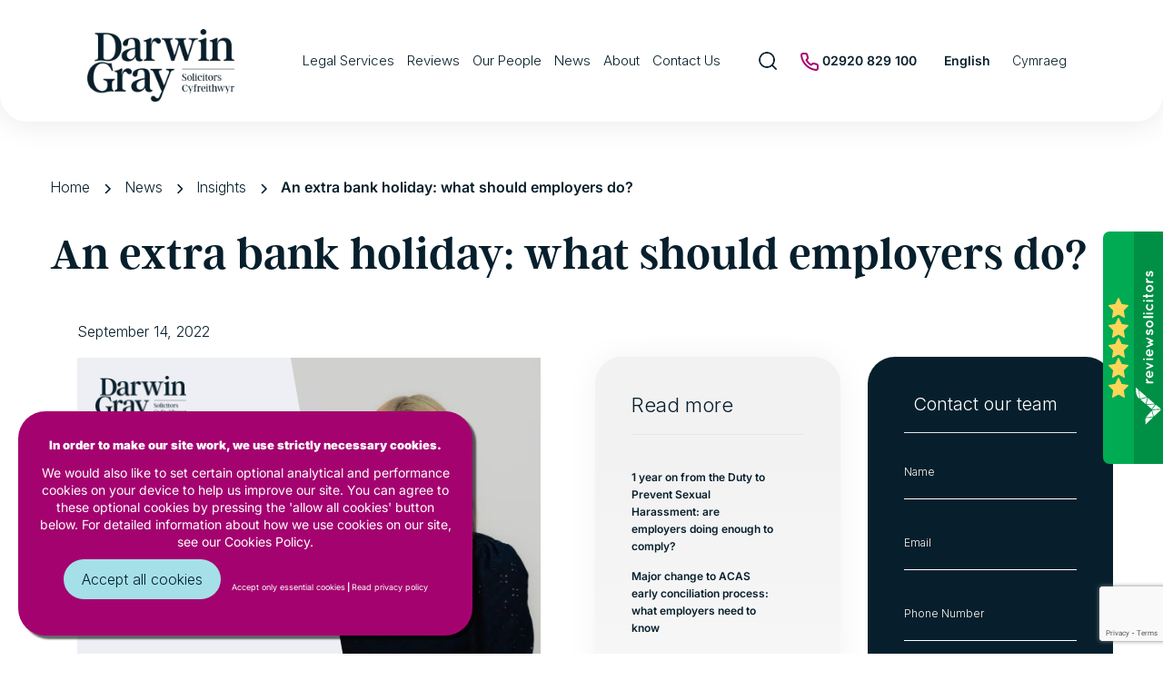

--- FILE ---
content_type: text/html; charset=UTF-8
request_url: https://www.darwingray.com/an-extra-bank-holiday-what-should-employers-do/
body_size: 70768
content:
<!DOCTYPE html>

<html class="no-js" lang="en-GB">

	
	<head> <script>
var gform;gform||(document.addEventListener("gform_main_scripts_loaded",function(){gform.scriptsLoaded=!0}),document.addEventListener("gform/theme/scripts_loaded",function(){gform.themeScriptsLoaded=!0}),window.addEventListener("DOMContentLoaded",function(){gform.domLoaded=!0}),gform={domLoaded:!1,scriptsLoaded:!1,themeScriptsLoaded:!1,isFormEditor:()=>"function"==typeof InitializeEditor,callIfLoaded:function(o){return!(!gform.domLoaded||!gform.scriptsLoaded||!gform.themeScriptsLoaded&&!gform.isFormEditor()||(gform.isFormEditor()&&console.warn("The use of gform.initializeOnLoaded() is deprecated in the form editor context and will be removed in Gravity Forms 3.1."),o(),0))},initializeOnLoaded:function(o){gform.callIfLoaded(o)||(document.addEventListener("gform_main_scripts_loaded",()=>{gform.scriptsLoaded=!0,gform.callIfLoaded(o)}),document.addEventListener("gform/theme/scripts_loaded",()=>{gform.themeScriptsLoaded=!0,gform.callIfLoaded(o)}),window.addEventListener("DOMContentLoaded",()=>{gform.domLoaded=!0,gform.callIfLoaded(o)}))},hooks:{action:{},filter:{}},addAction:function(o,r,e,t){gform.addHook("action",o,r,e,t)},addFilter:function(o,r,e,t){gform.addHook("filter",o,r,e,t)},doAction:function(o){gform.doHook("action",o,arguments)},applyFilters:function(o){return gform.doHook("filter",o,arguments)},removeAction:function(o,r){gform.removeHook("action",o,r)},removeFilter:function(o,r,e){gform.removeHook("filter",o,r,e)},addHook:function(o,r,e,t,n){null==gform.hooks[o][r]&&(gform.hooks[o][r]=[]);var d=gform.hooks[o][r];null==n&&(n=r+"_"+d.length),gform.hooks[o][r].push({tag:n,callable:e,priority:t=null==t?10:t})},doHook:function(r,o,e){var t;if(e=Array.prototype.slice.call(e,1),null!=gform.hooks[r][o]&&((o=gform.hooks[r][o]).sort(function(o,r){return o.priority-r.priority}),o.forEach(function(o){"function"!=typeof(t=o.callable)&&(t=window[t]),"action"==r?t.apply(null,e):e[0]=t.apply(null,e)})),"filter"==r)return e[0]},removeHook:function(o,r,t,n){var e;null!=gform.hooks[o][r]&&(e=(e=gform.hooks[o][r]).filter(function(o,r,e){return!!(null!=n&&n!=o.tag||null!=t&&t!=o.priority)}),gform.hooks[o][r]=e)}});
</script>
<meta charset='utf-8'><script>if(navigator.userAgent.match(/MSIE|Internet Explorer/i)||navigator.userAgent.match(/Trident\/7\..*?rv:11/i)){var href=document.location.href;if(!href.match(/[?&]nowprocket/)){if(href.indexOf("?")==-1){if(href.indexOf("#")==-1){document.location.href=href+"?nowprocket=1"}else{document.location.href=href.replace("#","?nowprocket=1#")}}else{if(href.indexOf("#")==-1){document.location.href=href+"&nowprocket=1"}else{document.location.href=href.replace("#","&nowprocket=1#")}}}}</script><script>(()=>{class RocketLazyLoadScripts{constructor(){this.v="2.0.4",this.userEvents=["keydown","keyup","mousedown","mouseup","mousemove","mouseover","mouseout","touchmove","touchstart","touchend","touchcancel","wheel","click","dblclick","input"],this.attributeEvents=["onblur","onclick","oncontextmenu","ondblclick","onfocus","onmousedown","onmouseenter","onmouseleave","onmousemove","onmouseout","onmouseover","onmouseup","onmousewheel","onscroll","onsubmit"]}async t(){this.i(),this.o(),/iP(ad|hone)/.test(navigator.userAgent)&&this.h(),this.u(),this.l(this),this.m(),this.k(this),this.p(this),this._(),await Promise.all([this.R(),this.L()]),this.lastBreath=Date.now(),this.S(this),this.P(),this.D(),this.O(),this.M(),await this.C(this.delayedScripts.normal),await this.C(this.delayedScripts.defer),await this.C(this.delayedScripts.async),await this.T(),await this.F(),await this.j(),await this.A(),window.dispatchEvent(new Event("rocket-allScriptsLoaded")),this.everythingLoaded=!0,this.lastTouchEnd&&await new Promise(t=>setTimeout(t,500-Date.now()+this.lastTouchEnd)),this.I(),this.H(),this.U(),this.W()}i(){this.CSPIssue=sessionStorage.getItem("rocketCSPIssue"),document.addEventListener("securitypolicyviolation",t=>{this.CSPIssue||"script-src-elem"!==t.violatedDirective||"data"!==t.blockedURI||(this.CSPIssue=!0,sessionStorage.setItem("rocketCSPIssue",!0))},{isRocket:!0})}o(){window.addEventListener("pageshow",t=>{this.persisted=t.persisted,this.realWindowLoadedFired=!0},{isRocket:!0}),window.addEventListener("pagehide",()=>{this.onFirstUserAction=null},{isRocket:!0})}h(){let t;function e(e){t=e}window.addEventListener("touchstart",e,{isRocket:!0}),window.addEventListener("touchend",function i(o){o.changedTouches[0]&&t.changedTouches[0]&&Math.abs(o.changedTouches[0].pageX-t.changedTouches[0].pageX)<10&&Math.abs(o.changedTouches[0].pageY-t.changedTouches[0].pageY)<10&&o.timeStamp-t.timeStamp<200&&(window.removeEventListener("touchstart",e,{isRocket:!0}),window.removeEventListener("touchend",i,{isRocket:!0}),"INPUT"===o.target.tagName&&"text"===o.target.type||(o.target.dispatchEvent(new TouchEvent("touchend",{target:o.target,bubbles:!0})),o.target.dispatchEvent(new MouseEvent("mouseover",{target:o.target,bubbles:!0})),o.target.dispatchEvent(new PointerEvent("click",{target:o.target,bubbles:!0,cancelable:!0,detail:1,clientX:o.changedTouches[0].clientX,clientY:o.changedTouches[0].clientY})),event.preventDefault()))},{isRocket:!0})}q(t){this.userActionTriggered||("mousemove"!==t.type||this.firstMousemoveIgnored?"keyup"===t.type||"mouseover"===t.type||"mouseout"===t.type||(this.userActionTriggered=!0,this.onFirstUserAction&&this.onFirstUserAction()):this.firstMousemoveIgnored=!0),"click"===t.type&&t.preventDefault(),t.stopPropagation(),t.stopImmediatePropagation(),"touchstart"===this.lastEvent&&"touchend"===t.type&&(this.lastTouchEnd=Date.now()),"click"===t.type&&(this.lastTouchEnd=0),this.lastEvent=t.type,t.composedPath&&t.composedPath()[0].getRootNode()instanceof ShadowRoot&&(t.rocketTarget=t.composedPath()[0]),this.savedUserEvents.push(t)}u(){this.savedUserEvents=[],this.userEventHandler=this.q.bind(this),this.userEvents.forEach(t=>window.addEventListener(t,this.userEventHandler,{passive:!1,isRocket:!0})),document.addEventListener("visibilitychange",this.userEventHandler,{isRocket:!0})}U(){this.userEvents.forEach(t=>window.removeEventListener(t,this.userEventHandler,{passive:!1,isRocket:!0})),document.removeEventListener("visibilitychange",this.userEventHandler,{isRocket:!0}),this.savedUserEvents.forEach(t=>{(t.rocketTarget||t.target).dispatchEvent(new window[t.constructor.name](t.type,t))})}m(){const t="return false",e=Array.from(this.attributeEvents,t=>"data-rocket-"+t),i="["+this.attributeEvents.join("],[")+"]",o="[data-rocket-"+this.attributeEvents.join("],[data-rocket-")+"]",s=(e,i,o)=>{o&&o!==t&&(e.setAttribute("data-rocket-"+i,o),e["rocket"+i]=new Function("event",o),e.setAttribute(i,t))};new MutationObserver(t=>{for(const n of t)"attributes"===n.type&&(n.attributeName.startsWith("data-rocket-")||this.everythingLoaded?n.attributeName.startsWith("data-rocket-")&&this.everythingLoaded&&this.N(n.target,n.attributeName.substring(12)):s(n.target,n.attributeName,n.target.getAttribute(n.attributeName))),"childList"===n.type&&n.addedNodes.forEach(t=>{if(t.nodeType===Node.ELEMENT_NODE)if(this.everythingLoaded)for(const i of[t,...t.querySelectorAll(o)])for(const t of i.getAttributeNames())e.includes(t)&&this.N(i,t.substring(12));else for(const e of[t,...t.querySelectorAll(i)])for(const t of e.getAttributeNames())this.attributeEvents.includes(t)&&s(e,t,e.getAttribute(t))})}).observe(document,{subtree:!0,childList:!0,attributeFilter:[...this.attributeEvents,...e]})}I(){this.attributeEvents.forEach(t=>{document.querySelectorAll("[data-rocket-"+t+"]").forEach(e=>{this.N(e,t)})})}N(t,e){const i=t.getAttribute("data-rocket-"+e);i&&(t.setAttribute(e,i),t.removeAttribute("data-rocket-"+e))}k(t){Object.defineProperty(HTMLElement.prototype,"onclick",{get(){return this.rocketonclick||null},set(e){this.rocketonclick=e,this.setAttribute(t.everythingLoaded?"onclick":"data-rocket-onclick","this.rocketonclick(event)")}})}S(t){function e(e,i){let o=e[i];e[i]=null,Object.defineProperty(e,i,{get:()=>o,set(s){t.everythingLoaded?o=s:e["rocket"+i]=o=s}})}e(document,"onreadystatechange"),e(window,"onload"),e(window,"onpageshow");try{Object.defineProperty(document,"readyState",{get:()=>t.rocketReadyState,set(e){t.rocketReadyState=e},configurable:!0}),document.readyState="loading"}catch(t){console.log("WPRocket DJE readyState conflict, bypassing")}}l(t){this.originalAddEventListener=EventTarget.prototype.addEventListener,this.originalRemoveEventListener=EventTarget.prototype.removeEventListener,this.savedEventListeners=[],EventTarget.prototype.addEventListener=function(e,i,o){o&&o.isRocket||!t.B(e,this)&&!t.userEvents.includes(e)||t.B(e,this)&&!t.userActionTriggered||e.startsWith("rocket-")||t.everythingLoaded?t.originalAddEventListener.call(this,e,i,o):(t.savedEventListeners.push({target:this,remove:!1,type:e,func:i,options:o}),"mouseenter"!==e&&"mouseleave"!==e||t.originalAddEventListener.call(this,e,t.savedUserEvents.push,o))},EventTarget.prototype.removeEventListener=function(e,i,o){o&&o.isRocket||!t.B(e,this)&&!t.userEvents.includes(e)||t.B(e,this)&&!t.userActionTriggered||e.startsWith("rocket-")||t.everythingLoaded?t.originalRemoveEventListener.call(this,e,i,o):t.savedEventListeners.push({target:this,remove:!0,type:e,func:i,options:o})}}J(t,e){this.savedEventListeners=this.savedEventListeners.filter(i=>{let o=i.type,s=i.target||window;return e!==o||t!==s||(this.B(o,s)&&(i.type="rocket-"+o),this.$(i),!1)})}H(){EventTarget.prototype.addEventListener=this.originalAddEventListener,EventTarget.prototype.removeEventListener=this.originalRemoveEventListener,this.savedEventListeners.forEach(t=>this.$(t))}$(t){t.remove?this.originalRemoveEventListener.call(t.target,t.type,t.func,t.options):this.originalAddEventListener.call(t.target,t.type,t.func,t.options)}p(t){let e;function i(e){return t.everythingLoaded?e:e.split(" ").map(t=>"load"===t||t.startsWith("load.")?"rocket-jquery-load":t).join(" ")}function o(o){function s(e){const s=o.fn[e];o.fn[e]=o.fn.init.prototype[e]=function(){return this[0]===window&&t.userActionTriggered&&("string"==typeof arguments[0]||arguments[0]instanceof String?arguments[0]=i(arguments[0]):"object"==typeof arguments[0]&&Object.keys(arguments[0]).forEach(t=>{const e=arguments[0][t];delete arguments[0][t],arguments[0][i(t)]=e})),s.apply(this,arguments),this}}if(o&&o.fn&&!t.allJQueries.includes(o)){const e={DOMContentLoaded:[],"rocket-DOMContentLoaded":[]};for(const t in e)document.addEventListener(t,()=>{e[t].forEach(t=>t())},{isRocket:!0});o.fn.ready=o.fn.init.prototype.ready=function(i){function s(){parseInt(o.fn.jquery)>2?setTimeout(()=>i.bind(document)(o)):i.bind(document)(o)}return"function"==typeof i&&(t.realDomReadyFired?!t.userActionTriggered||t.fauxDomReadyFired?s():e["rocket-DOMContentLoaded"].push(s):e.DOMContentLoaded.push(s)),o([])},s("on"),s("one"),s("off"),t.allJQueries.push(o)}e=o}t.allJQueries=[],o(window.jQuery),Object.defineProperty(window,"jQuery",{get:()=>e,set(t){o(t)}})}P(){const t=new Map;document.write=document.writeln=function(e){const i=document.currentScript,o=document.createRange(),s=i.parentElement;let n=t.get(i);void 0===n&&(n=i.nextSibling,t.set(i,n));const c=document.createDocumentFragment();o.setStart(c,0),c.appendChild(o.createContextualFragment(e)),s.insertBefore(c,n)}}async R(){return new Promise(t=>{this.userActionTriggered?t():this.onFirstUserAction=t})}async L(){return new Promise(t=>{document.addEventListener("DOMContentLoaded",()=>{this.realDomReadyFired=!0,t()},{isRocket:!0})})}async j(){return this.realWindowLoadedFired?Promise.resolve():new Promise(t=>{window.addEventListener("load",t,{isRocket:!0})})}M(){this.pendingScripts=[];this.scriptsMutationObserver=new MutationObserver(t=>{for(const e of t)e.addedNodes.forEach(t=>{"SCRIPT"!==t.tagName||t.noModule||t.isWPRocket||this.pendingScripts.push({script:t,promise:new Promise(e=>{const i=()=>{const i=this.pendingScripts.findIndex(e=>e.script===t);i>=0&&this.pendingScripts.splice(i,1),e()};t.addEventListener("load",i,{isRocket:!0}),t.addEventListener("error",i,{isRocket:!0}),setTimeout(i,1e3)})})})}),this.scriptsMutationObserver.observe(document,{childList:!0,subtree:!0})}async F(){await this.X(),this.pendingScripts.length?(await this.pendingScripts[0].promise,await this.F()):this.scriptsMutationObserver.disconnect()}D(){this.delayedScripts={normal:[],async:[],defer:[]},document.querySelectorAll("script[type$=rocketlazyloadscript]").forEach(t=>{t.hasAttribute("data-rocket-src")?t.hasAttribute("async")&&!1!==t.async?this.delayedScripts.async.push(t):t.hasAttribute("defer")&&!1!==t.defer||"module"===t.getAttribute("data-rocket-type")?this.delayedScripts.defer.push(t):this.delayedScripts.normal.push(t):this.delayedScripts.normal.push(t)})}async _(){await this.L();let t=[];document.querySelectorAll("script[type$=rocketlazyloadscript][data-rocket-src]").forEach(e=>{let i=e.getAttribute("data-rocket-src");if(i&&!i.startsWith("data:")){i.startsWith("//")&&(i=location.protocol+i);try{const o=new URL(i).origin;o!==location.origin&&t.push({src:o,crossOrigin:e.crossOrigin||"module"===e.getAttribute("data-rocket-type")})}catch(t){}}}),t=[...new Map(t.map(t=>[JSON.stringify(t),t])).values()],this.Y(t,"preconnect")}async G(t){if(await this.K(),!0!==t.noModule||!("noModule"in HTMLScriptElement.prototype))return new Promise(e=>{let i;function o(){(i||t).setAttribute("data-rocket-status","executed"),e()}try{if(navigator.userAgent.includes("Firefox/")||""===navigator.vendor||this.CSPIssue)i=document.createElement("script"),[...t.attributes].forEach(t=>{let e=t.nodeName;"type"!==e&&("data-rocket-type"===e&&(e="type"),"data-rocket-src"===e&&(e="src"),i.setAttribute(e,t.nodeValue))}),t.text&&(i.text=t.text),t.nonce&&(i.nonce=t.nonce),i.hasAttribute("src")?(i.addEventListener("load",o,{isRocket:!0}),i.addEventListener("error",()=>{i.setAttribute("data-rocket-status","failed-network"),e()},{isRocket:!0}),setTimeout(()=>{i.isConnected||e()},1)):(i.text=t.text,o()),i.isWPRocket=!0,t.parentNode.replaceChild(i,t);else{const i=t.getAttribute("data-rocket-type"),s=t.getAttribute("data-rocket-src");i?(t.type=i,t.removeAttribute("data-rocket-type")):t.removeAttribute("type"),t.addEventListener("load",o,{isRocket:!0}),t.addEventListener("error",i=>{this.CSPIssue&&i.target.src.startsWith("data:")?(console.log("WPRocket: CSP fallback activated"),t.removeAttribute("src"),this.G(t).then(e)):(t.setAttribute("data-rocket-status","failed-network"),e())},{isRocket:!0}),s?(t.fetchPriority="high",t.removeAttribute("data-rocket-src"),t.src=s):t.src="data:text/javascript;base64,"+window.btoa(unescape(encodeURIComponent(t.text)))}}catch(i){t.setAttribute("data-rocket-status","failed-transform"),e()}});t.setAttribute("data-rocket-status","skipped")}async C(t){const e=t.shift();return e?(e.isConnected&&await this.G(e),this.C(t)):Promise.resolve()}O(){this.Y([...this.delayedScripts.normal,...this.delayedScripts.defer,...this.delayedScripts.async],"preload")}Y(t,e){this.trash=this.trash||[];let i=!0;var o=document.createDocumentFragment();t.forEach(t=>{const s=t.getAttribute&&t.getAttribute("data-rocket-src")||t.src;if(s&&!s.startsWith("data:")){const n=document.createElement("link");n.href=s,n.rel=e,"preconnect"!==e&&(n.as="script",n.fetchPriority=i?"high":"low"),t.getAttribute&&"module"===t.getAttribute("data-rocket-type")&&(n.crossOrigin=!0),t.crossOrigin&&(n.crossOrigin=t.crossOrigin),t.integrity&&(n.integrity=t.integrity),t.nonce&&(n.nonce=t.nonce),o.appendChild(n),this.trash.push(n),i=!1}}),document.head.appendChild(o)}W(){this.trash.forEach(t=>t.remove())}async T(){try{document.readyState="interactive"}catch(t){}this.fauxDomReadyFired=!0;try{await this.K(),this.J(document,"readystatechange"),document.dispatchEvent(new Event("rocket-readystatechange")),await this.K(),document.rocketonreadystatechange&&document.rocketonreadystatechange(),await this.K(),this.J(document,"DOMContentLoaded"),document.dispatchEvent(new Event("rocket-DOMContentLoaded")),await this.K(),this.J(window,"DOMContentLoaded"),window.dispatchEvent(new Event("rocket-DOMContentLoaded"))}catch(t){console.error(t)}}async A(){try{document.readyState="complete"}catch(t){}try{await this.K(),this.J(document,"readystatechange"),document.dispatchEvent(new Event("rocket-readystatechange")),await this.K(),document.rocketonreadystatechange&&document.rocketonreadystatechange(),await this.K(),this.J(window,"load"),window.dispatchEvent(new Event("rocket-load")),await this.K(),window.rocketonload&&window.rocketonload(),await this.K(),this.allJQueries.forEach(t=>t(window).trigger("rocket-jquery-load")),await this.K(),this.J(window,"pageshow");const t=new Event("rocket-pageshow");t.persisted=this.persisted,window.dispatchEvent(t),await this.K(),window.rocketonpageshow&&window.rocketonpageshow({persisted:this.persisted})}catch(t){console.error(t)}}async K(){Date.now()-this.lastBreath>45&&(await this.X(),this.lastBreath=Date.now())}async X(){return document.hidden?new Promise(t=>setTimeout(t)):new Promise(t=>requestAnimationFrame(t))}B(t,e){return e===document&&"readystatechange"===t||(e===document&&"DOMContentLoaded"===t||(e===window&&"DOMContentLoaded"===t||(e===window&&"load"===t||e===window&&"pageshow"===t)))}static run(){(new RocketLazyLoadScripts).t()}}RocketLazyLoadScripts.run()})();</script>
		
		<meta name="format-detection" content="telephone=no">
		<!--<meta name="viewport" content="width=device-width, initial-scale=1.0, maximum-scale=1.0, user-scalable=0" />-->
		<meta name="viewport" content="width=device-width, initial-scale=1, shrink-to-fit=no">
		
		
		
		
		<link rel="preconnect" href="https://fonts.gstatic.com" crossorigin>
		
		
		<style></style>
		
		
		
		<link rel="icon" href="https://www.darwingray.com/wp-content/uploads/2024/11/cropped-db-favicon-270x270.png?v=2" />
		<meta name='robots' content='index, follow, max-image-preview:large, max-snippet:-1, max-video-preview:-1' />
	<style></style>
	
	<!-- This site is optimized with the Yoast SEO plugin v26.4 - https://yoast.com/wordpress/plugins/seo/ -->
	<title>An extra bank holiday: what should employers do? | Darwin Gray</title>
<link data-rocket-prefetch href="https://www.gstatic.com" rel="dns-prefetch">
<link data-rocket-prefetch href="https://storage.googleapis.com" rel="dns-prefetch">
<link data-rocket-prefetch href="https://fonts.googleapis.com" rel="dns-prefetch">
<link data-rocket-prefetch href="https://static.addtoany.com" rel="dns-prefetch">
<link data-rocket-prefetch href="https://www.reviewsolicitors.co.uk" rel="dns-prefetch">
<link data-rocket-prefetch href="https://moneypennychat.appspot.com" rel="dns-prefetch">
<link data-rocket-prefetch href="https://www.google.com" rel="dns-prefetch">
<link data-rocket-preload as="style" href="https://fonts.googleapis.com/css2?family=Inter:ital,opsz,wght@0,14..32,100..900;1,14..32,100..900&#038;family=Open+Sans:ital,wght@0,300..800;1,300..800&#038;family=Roboto:ital,wght@0,100;0,300;0,400;0,500;0,700;0,900;1,100;1,300;1,400;1,500;1,700;1,900&#038;display=swap" rel="preload">
<link href="https://fonts.googleapis.com/css2?family=Inter:ital,opsz,wght@0,14..32,100..900;1,14..32,100..900&#038;family=Open+Sans:ital,wght@0,300..800;1,300..800&#038;family=Roboto:ital,wght@0,100;0,300;0,400;0,500;0,700;0,900;1,100;1,300;1,400;1,500;1,700;1,900&#038;display=swap" media="print" onload="this.media=&#039;all&#039;" rel="stylesheet">
<noscript><link rel="stylesheet" href="https://fonts.googleapis.com/css2?family=Inter:ital,opsz,wght@0,14..32,100..900;1,14..32,100..900&#038;family=Open+Sans:ital,wght@0,300..800;1,300..800&#038;family=Roboto:ital,wght@0,100;0,300;0,400;0,500;0,700;0,900;1,100;1,300;1,400;1,500;1,700;1,900&#038;display=swap"></noscript>
<link crossorigin data-rocket-preload as="font" href="https://cdnjs.cloudflare.com/ajax/libs/font-awesome/5.12.1/webfonts/fa-solid-900.woff2" rel="preload">
<link crossorigin data-rocket-preload as="font" href="https://fonts.gstatic.com/s/inter/v20/UcCm3FwrK3iLTcvnUwQT9g.woff2" rel="preload">
<link crossorigin data-rocket-preload as="font" href="https://fonts.gstatic.com/s/inter/v20/UcCo3FwrK3iLTcviYwY.woff2" rel="preload">
<link crossorigin data-rocket-preload as="font" href="https://use.typekit.net/af/7b0633/00000000000000007735f8a4/30/l?primer=7cdcb44be4a7db8877ffa5c0007b8dd865b3bbc383831fe2ea177f62257a9191&#038;fvd=n6&#038;v=3" rel="preload">
<link crossorigin data-rocket-preload as="font" href="https://cdnjs.cloudflare.com/ajax/libs/font-awesome/6.4.2/webfonts/fa-brands-400.woff2" rel="preload">
<link crossorigin data-rocket-preload as="font" href="https://cdnjs.cloudflare.com/ajax/libs/font-awesome/6.4.2/webfonts/fa-solid-900.woff2" rel="preload">
<style id="wpr-usedcss">:root{--fa-font-solid:normal 900 1em/1 "Font Awesome 6 Solid";--fa-font-regular:normal 400 1em/1 "Font Awesome 6 Regular";--fa-font-light:normal 300 1em/1 "Font Awesome 6 Light";--fa-font-thin:normal 100 1em/1 "Font Awesome 6 Thin";--fa-font-duotone:normal 900 1em/1 "Font Awesome 6 Duotone";--fa-font-sharp-solid:normal 900 1em/1 "Font Awesome 6 Sharp";--fa-font-sharp-regular:normal 400 1em/1 "Font Awesome 6 Sharp";--fa-font-sharp-light:normal 300 1em/1 "Font Awesome 6 Sharp";--fa-font-brands:normal 400 1em/1 "Font Awesome 6 Brands"}svg:not(:host).svg-inline--fa,svg:not(:root).svg-inline--fa{overflow:visible;box-sizing:content-box}.svg-inline--fa{display:var(--fa-display,inline-block);height:1em;overflow:visible;vertical-align:-.125em}.svg-inline--fa.fa-fw{width:var(--fa-fw-width,1.25em)}.fa-layers-text{display:inline-block;position:absolute;text-align:center}.fa-layers-text{left:50%;top:50%;-webkit-transform:translate(-50%,-50%);transform:translate(-50%,-50%);-webkit-transform-origin:center center;transform-origin:center center}:root{--blue:#007bff;--indigo:#6610f2;--purple:#6f42c1;--pink:#e83e8c;--red:#dc3545;--orange:#fd7e14;--yellow:#ffc107;--green:#28a745;--teal:#20c997;--cyan:#17a2b8;--white:#fff;--gray:#6c757d;--gray-dark:#343a40;--primary:#007bff;--secondary:#6c757d;--success:#28a745;--info:#17a2b8;--warning:#ffc107;--danger:#dc3545;--light:#f8f9fa;--dark:#343a40;--breakpoint-xs:0;--breakpoint-sm:576px;--breakpoint-md:768px;--breakpoint-lg:992px;--breakpoint-xl:1200px;--font-family-sans-serif:-apple-system,BlinkMacSystemFont,"Segoe UI",Roboto,"Helvetica Neue",Arial,sans-serif,"Apple Color Emoji","Segoe UI Emoji","Segoe UI Symbol";--font-family-monospace:SFMono-Regular,Menlo,Monaco,Consolas,"Liberation Mono","Courier New",monospace}*,::after,::before{box-sizing:border-box}html{font-family:sans-serif;line-height:1.15;-webkit-text-size-adjust:100%;-ms-text-size-adjust:100%;-ms-overflow-style:scrollbar;-webkit-tap-highlight-color:transparent}@-ms-viewport{width:device-width}footer,header,nav,section{display:block}body{margin:0;font-family:-apple-system,BlinkMacSystemFont,"Segoe UI",Roboto,"Helvetica Neue",Arial,sans-serif,"Apple Color Emoji","Segoe UI Emoji","Segoe UI Symbol";font-size:1rem;font-weight:400;line-height:1.5;color:#212529;text-align:left;background-color:#fff}[tabindex="-1"]:focus{outline:0!important}hr{box-sizing:content-box;height:0;overflow:visible}h1,h2,h4,h6{margin-top:0;margin-bottom:.5rem}p{margin-top:0;margin-bottom:1rem}abbr[data-original-title],abbr[title]{text-decoration:underline;-webkit-text-decoration:underline dotted;text-decoration:underline dotted;cursor:help;border-bottom:0}address{margin-bottom:1rem;font-style:normal;line-height:inherit}ol,ul{margin-top:0;margin-bottom:1rem}ol ol,ol ul,ul ol,ul ul{margin-bottom:0}dt{font-weight:700}dd{margin-bottom:.5rem;margin-left:0}b,strong{font-weight:bolder}a{color:#007bff;text-decoration:none;background-color:transparent;-webkit-text-decoration-skip:objects}a:hover{color:#0056b3;text-decoration:underline}a:not([href]):not([tabindex]){color:inherit;text-decoration:none}a:not([href]):not([tabindex]):focus,a:not([href]):not([tabindex]):hover{color:inherit;text-decoration:none}a:not([href]):not([tabindex]):focus{outline:0}code,pre{font-family:monospace,monospace;font-size:1em}pre{margin-top:0;margin-bottom:1rem;overflow:auto;-ms-overflow-style:scrollbar}img{vertical-align:middle;border-style:none}svg:not(:root){overflow:hidden}table{border-collapse:collapse}caption{padding-top:.75rem;padding-bottom:.75rem;color:#6c757d;text-align:left;caption-side:bottom}th{text-align:inherit}label{display:inline-block;margin-bottom:.5rem}button{border-radius:0}button:focus{outline:dotted 1px;outline:-webkit-focus-ring-color auto 5px}button,input,optgroup,select,textarea{margin:0;font-family:inherit;font-size:inherit;line-height:inherit}button,input{overflow:visible}button,select{text-transform:none}[type=reset],[type=submit],button,html [type=button]{-webkit-appearance:button}[type=button]::-moz-focus-inner,[type=reset]::-moz-focus-inner,[type=submit]::-moz-focus-inner,button::-moz-focus-inner{padding:0;border-style:none}input[type=checkbox],input[type=radio]{box-sizing:border-box;padding:0}input[type=date],input[type=month],input[type=time]{-webkit-appearance:listbox}textarea{overflow:auto;resize:vertical}fieldset{min-width:0;padding:0;margin:0;border:0}legend{display:block;width:100%;max-width:100%;padding:0;margin-bottom:.5rem;font-size:1.5rem;line-height:inherit;color:inherit;white-space:normal}progress{vertical-align:baseline}[type=number]::-webkit-inner-spin-button,[type=number]::-webkit-outer-spin-button{height:auto}[type=search]{outline-offset:-2px;-webkit-appearance:none}[type=search]::-webkit-search-cancel-button,[type=search]::-webkit-search-decoration{-webkit-appearance:none}::-webkit-file-upload-button{font:inherit;-webkit-appearance:button}template{display:none}[hidden]{display:none!important}.h6,h1,h2,h4,h6{margin-bottom:.5rem;font-family:inherit;font-weight:500;line-height:1.2;color:inherit}h1{font-size:2.5rem}h2{font-size:2rem}h4{font-size:1.5rem}.h6,h6{font-size:1rem}hr{margin-top:1rem;margin-bottom:1rem;border:0;border-top:1px solid rgba(0,0,0,.1)}.mark,mark{padding:.2em;background-color:#fcf8e3}code,pre{font-family:SFMono-Regular,Menlo,Monaco,Consolas,"Liberation Mono","Courier New",monospace}code{font-size:87.5%;color:#e83e8c;word-break:break-word}a>code{color:inherit}pre{display:block;font-size:87.5%;color:#212529}pre code{font-size:inherit;color:inherit;word-break:normal}.container{width:100%;padding-right:15px;padding-left:15px;margin-right:auto;margin-left:auto}@media (min-width:576px){.container{max-width:540px}}@media (min-width:768px){.container{max-width:720px}}@media (min-width:992px){.container{max-width:960px}}@media (min-width:1200px){.container{max-width:1140px}}.container-fluid{width:100%;padding-right:15px;padding-left:15px;margin-right:auto;margin-left:auto}.row{display:-webkit-box;display:-ms-flexbox;display:flex;-ms-flex-wrap:wrap;flex-wrap:wrap;margin-right:-15px;margin-left:-15px}.col-12,.col-3,.col-8,.col-lg-12,.col-lg-4,.col-lg-6,.col-lg-8,.col-md-12,.col-md-6{position:relative;width:100%;min-height:1px;padding-right:15px;padding-left:15px}.col-3{-webkit-box-flex:0;-ms-flex:0 0 25%;flex:0 0 25%;max-width:25%}.col-8{-webkit-box-flex:0;-ms-flex:0 0 66.666667%;flex:0 0 66.666667%;max-width:66.666667%}.col-12{-webkit-box-flex:0;-ms-flex:0 0 100%;flex:0 0 100%;max-width:100%}@media (min-width:768px){.col-md-6{-webkit-box-flex:0;-ms-flex:0 0 50%;flex:0 0 50%;max-width:50%}.col-md-12{-webkit-box-flex:0;-ms-flex:0 0 100%;flex:0 0 100%;max-width:100%}}@media (min-width:992px){.col-lg-4{-webkit-box-flex:0;-ms-flex:0 0 33.333333%;flex:0 0 33.333333%;max-width:33.333333%}.col-lg-6{-webkit-box-flex:0;-ms-flex:0 0 50%;flex:0 0 50%;max-width:50%}.col-lg-8{-webkit-box-flex:0;-ms-flex:0 0 66.666667%;flex:0 0 66.666667%;max-width:66.666667%}.col-lg-12{-webkit-box-flex:0;-ms-flex:0 0 100%;flex:0 0 100%;max-width:100%}body{overflow-x:hidden}}.table{width:100%;max-width:100%;margin-bottom:1rem;background-color:transparent}.table td,.table th{padding:.75rem;vertical-align:top;border-top:1px solid #dee2e6}.table tbody+tbody{border-top:2px solid #dee2e6}.table .table{background-color:#fff}.btn{display:inline-block;font-weight:400;text-align:center;white-space:nowrap;vertical-align:middle;-webkit-user-select:none;-moz-user-select:none;-ms-user-select:none;user-select:none;border:1px solid transparent;padding:.375rem .75rem;font-size:1rem;line-height:1.5;border-radius:.25rem;transition:color .15s ease-in-out,background-color .15s ease-in-out,border-color .15s ease-in-out,box-shadow .15s ease-in-out}.btn:focus,.btn:hover{text-decoration:none}.btn.focus,.btn:focus{outline:0;box-shadow:0 0 0 .2rem rgba(0,123,255,.25)}.btn.disabled,.btn:disabled{opacity:.65}.btn:not(:disabled):not(.disabled){cursor:pointer}.btn:not(:disabled):not(.disabled).active,.btn:not(:disabled):not(.disabled):active{background-image:none}a.btn.disabled,fieldset:disabled a.btn{pointer-events:none}.fade{opacity:0;transition:opacity .15s linear}.fade.show{opacity:1}.collapse{display:none}.collapse.show{display:block}tr.collapse.show{display:table-row}tbody.collapse.show{display:table-row-group}.collapsing{position:relative;height:0;overflow:hidden;transition:height .35s ease}.dropdown,.dropup{position:relative}.dropdown-toggle::after{display:inline-block;width:0;height:0;margin-left:.255em;vertical-align:.255em;content:"";border-top:.3em solid;border-right:.3em solid transparent;border-bottom:0;border-left:.3em solid transparent}.dropdown-toggle:empty::after{margin-left:0}.dropdown-menu{position:absolute;top:100%;left:0;z-index:1000;display:none;float:left;min-width:10rem;padding:.5rem 0;margin:.125rem 0 0;font-size:1rem;color:#212529;text-align:left;list-style:none;background-color:#fff;background-clip:padding-box;border:1px solid rgba(0,0,0,.15);border-radius:.25rem}.dropup .dropdown-menu{margin-top:0;margin-bottom:.125rem}.dropup .dropdown-toggle::after{display:inline-block;width:0;height:0;margin-left:.255em;vertical-align:.255em;content:"";border-top:0;border-right:.3em solid transparent;border-bottom:.3em solid;border-left:.3em solid transparent}.dropup .dropdown-toggle:empty::after{margin-left:0}.dropright .dropdown-menu{margin-top:0;margin-left:.125rem}.dropright .dropdown-toggle::after{display:inline-block;width:0;height:0;margin-left:.255em;vertical-align:.255em;content:"";border-top:.3em solid transparent;border-bottom:.3em solid transparent;border-left:.3em solid}.dropright .dropdown-toggle:empty::after{margin-left:0}.dropright .dropdown-toggle::after{vertical-align:0}.dropleft .dropdown-menu{margin-top:0;margin-right:.125rem}.dropleft .dropdown-toggle::after{display:inline-block;width:0;height:0;margin-left:.255em;vertical-align:.255em;content:""}.dropleft .dropdown-toggle::after{display:none}.dropleft .dropdown-toggle::before{display:inline-block;width:0;height:0;margin-right:.255em;vertical-align:.255em;content:"";border-top:.3em solid transparent;border-right:.3em solid;border-bottom:.3em solid transparent}.dropleft .dropdown-toggle:empty::after{margin-left:0}.dropleft .dropdown-toggle::before{vertical-align:0}.dropdown-item{display:block;width:100%;padding:.25rem 1.5rem;clear:both;font-weight:400;color:#212529;text-align:inherit;white-space:nowrap;background-color:transparent;border:0}.dropdown-item:focus,.dropdown-item:hover{color:#16181b;text-decoration:none;background-color:#f8f9fa}.dropdown-item.active,.dropdown-item:active{color:#fff;text-decoration:none;background-color:#007bff}.dropdown-item.disabled,.dropdown-item:disabled{color:#6c757d;background-color:transparent}.dropdown-menu.show{display:block}.nav{display:-webkit-box;display:-ms-flexbox;display:flex;-ms-flex-wrap:wrap;flex-wrap:wrap;padding-left:0;margin-bottom:0;list-style:none}.nav-link{display:block;padding:.5rem 1rem}.nav-link:focus,.nav-link:hover{text-decoration:none}.nav-link.disabled{color:#6c757d}.navbar{position:relative;display:-webkit-box;display:-ms-flexbox;display:flex;-ms-flex-wrap:wrap;flex-wrap:wrap;-webkit-box-align:center;-ms-flex-align:center;align-items:center;-webkit-box-pack:justify;-ms-flex-pack:justify;justify-content:space-between;padding:.5rem 1rem}.navbar>.container,.navbar>.container-fluid{display:-webkit-box;display:-ms-flexbox;display:flex;-ms-flex-wrap:wrap;flex-wrap:wrap;-webkit-box-align:center;-ms-flex-align:center;align-items:center;-webkit-box-pack:justify;-ms-flex-pack:justify;justify-content:space-between}.navbar-nav{display:-webkit-box;display:-ms-flexbox;display:flex;-webkit-box-orient:vertical;-webkit-box-direction:normal;-ms-flex-direction:column;flex-direction:column;padding-left:0;margin-bottom:0;list-style:none}.navbar-nav .nav-link{padding-right:0;padding-left:0}.navbar-nav .dropdown-menu{position:static;float:none}.navbar-toggler{padding:.25rem .75rem;font-size:1.25rem;line-height:1;background-color:transparent;border:1px solid transparent;border-radius:.25rem}.navbar-toggler:focus,.navbar-toggler:hover{text-decoration:none}.navbar-toggler:not(:disabled):not(.disabled){cursor:pointer}.breadcrumb{display:-webkit-box;display:-ms-flexbox;display:flex;-ms-flex-wrap:wrap;flex-wrap:wrap;padding:.75rem 1rem;margin-bottom:1rem;list-style:none;background-color:#e9ecef;border-radius:.25rem}.pagination{display:-webkit-box;display:-ms-flexbox;display:flex;padding-left:0;list-style:none;border-radius:.25rem}.badge{display:inline-block;padding:.25em .4em;font-size:75%;font-weight:700;line-height:1;text-align:center;white-space:nowrap;vertical-align:baseline;border-radius:.25rem}.badge:empty{display:none}.btn .badge{position:relative;top:-1px}.alert{position:relative;padding:.75rem 1.25rem;margin-bottom:1rem;border:1px solid transparent;border-radius:.25rem}.progress{display:-webkit-box;display:-ms-flexbox;display:flex;height:1rem;overflow:hidden;font-size:.75rem;background-color:#e9ecef;border-radius:.25rem}.list-group{display:-webkit-box;display:-ms-flexbox;display:flex;-webkit-box-orient:vertical;-webkit-box-direction:normal;-ms-flex-direction:column;flex-direction:column;padding-left:0;margin-bottom:0}.list-group-item{position:relative;display:block;padding:.75rem 1.25rem;margin-bottom:-1px;background-color:#fff;border:1px solid rgba(0,0,0,.125)}.list-group-item:first-child{border-top-left-radius:.25rem;border-top-right-radius:.25rem}.list-group-item:last-child{margin-bottom:0;border-bottom-right-radius:.25rem;border-bottom-left-radius:.25rem}.list-group-item:focus,.list-group-item:hover{z-index:1;text-decoration:none}.list-group-item.disabled,.list-group-item:disabled{color:#6c757d;background-color:#fff}.list-group-item.active{z-index:2;color:#fff;background-color:#007bff;border-color:#007bff}.close{float:right;font-size:1.5rem;font-weight:700;line-height:1;color:#000;text-shadow:0 1px 0 #fff;opacity:.5}.close:focus,.close:hover{color:#000;text-decoration:none;opacity:.75}.close:not(:disabled):not(.disabled){cursor:pointer}button.close{padding:0;background-color:transparent;border:0;-webkit-appearance:none}.modal-open{overflow:hidden}.modal{position:fixed;top:0;right:0;bottom:0;left:0;z-index:1050;display:none;overflow:hidden;outline:0}.modal-open .modal{overflow-x:hidden;overflow-y:auto}.modal-dialog{position:relative;width:auto;margin:.5rem;pointer-events:none}.modal.fade .modal-dialog{transition:-webkit-transform .3s ease-out;transition:transform .3s ease-out;transition:transform .3s ease-out,-webkit-transform .3s ease-out;-webkit-transform:translate(0,-25%);transform:translate(0,-25%)}.modal.show .modal-dialog{-webkit-transform:translate(0,0);transform:translate(0,0)}.modal-backdrop{position:fixed;top:0;right:0;bottom:0;left:0;z-index:1040;background-color:#000}.modal-backdrop.fade{opacity:0}.modal-backdrop.show{opacity:.5}.modal-scrollbar-measure{position:absolute;top:-9999px;width:50px;height:50px;overflow:scroll}@media (min-width:576px){.modal-dialog{max-width:500px;margin:1.75rem auto}}.tooltip{position:absolute;z-index:1070;display:block;margin:0;font-family:-apple-system,BlinkMacSystemFont,"Segoe UI",Roboto,"Helvetica Neue",Arial,sans-serif,"Apple Color Emoji","Segoe UI Emoji","Segoe UI Symbol";font-style:normal;font-weight:400;line-height:1.5;text-align:left;text-align:start;text-decoration:none;text-shadow:none;text-transform:none;letter-spacing:normal;word-break:normal;word-spacing:normal;white-space:normal;line-break:auto;font-size:.875rem;word-wrap:break-word;opacity:0}.tooltip.show{opacity:.9}.tooltip .arrow{position:absolute;display:block;width:.8rem;height:.4rem}.tooltip .arrow::before{position:absolute;content:"";border-color:transparent;border-style:solid}.tooltip-inner{max-width:200px;padding:.25rem .5rem;color:#fff;text-align:center;background-color:#000;border-radius:.25rem}.popover{position:absolute;top:0;left:0;z-index:1060;display:block;max-width:276px;font-family:-apple-system,BlinkMacSystemFont,"Segoe UI",Roboto,"Helvetica Neue",Arial,sans-serif,"Apple Color Emoji","Segoe UI Emoji","Segoe UI Symbol";font-style:normal;font-weight:400;line-height:1.5;text-align:left;text-align:start;text-decoration:none;text-shadow:none;text-transform:none;letter-spacing:normal;word-break:normal;word-spacing:normal;white-space:normal;line-break:auto;font-size:.875rem;word-wrap:break-word;background-color:#fff;background-clip:padding-box;border:1px solid rgba(0,0,0,.2);border-radius:.3rem}.popover .arrow{position:absolute;display:block;width:1rem;height:.5rem;margin:0 .3rem}.popover .arrow::after,.popover .arrow::before{position:absolute;display:block;content:"";border-color:transparent;border-style:solid}.popover-header{padding:.5rem .75rem;margin-bottom:0;font-size:1rem;color:inherit;background-color:#f7f7f7;border-bottom:1px solid #ebebeb;border-top-left-radius:calc(.3rem - 1px);border-top-right-radius:calc(.3rem - 1px)}.popover-header:empty{display:none}.popover-body{padding:.5rem .75rem;color:#212529}.carousel{position:relative}.carousel-item{position:relative;display:none;-webkit-box-align:center;-ms-flex-align:center;align-items:center;width:100%;transition:-webkit-transform .6s ease;transition:transform .6s ease;transition:transform .6s ease,-webkit-transform .6s ease;-webkit-backface-visibility:hidden;backface-visibility:hidden;-webkit-perspective:1000px;perspective:1000px}.carousel-item-next,.carousel-item-prev,.carousel-item.active{display:block}.carousel-item-next,.carousel-item-prev{position:absolute;top:0}.carousel-item-next.carousel-item-left,.carousel-item-prev.carousel-item-right{-webkit-transform:translateX(0);transform:translateX(0)}@supports ((-webkit-transform-style:preserve-3d) or (transform-style:preserve-3d)){.carousel-item-next.carousel-item-left,.carousel-item-prev.carousel-item-right{-webkit-transform:translate3d(0,0,0);transform:translate3d(0,0,0)}}.active.carousel-item-right,.carousel-item-next{-webkit-transform:translateX(100%);transform:translateX(100%)}@supports ((-webkit-transform-style:preserve-3d) or (transform-style:preserve-3d)){.active.carousel-item-right,.carousel-item-next{-webkit-transform:translate3d(100%,0,0);transform:translate3d(100%,0,0)}}.active.carousel-item-left,.carousel-item-prev{-webkit-transform:translateX(-100%);transform:translateX(-100%)}@supports ((-webkit-transform-style:preserve-3d) or (transform-style:preserve-3d)){.active.carousel-item-left,.carousel-item-prev{-webkit-transform:translate3d(-100%,0,0);transform:translate3d(-100%,0,0)}}.carousel-indicators{position:absolute;right:0;bottom:10px;left:0;z-index:15;display:-webkit-box;display:-ms-flexbox;display:flex;-webkit-box-pack:center;-ms-flex-pack:center;justify-content:center;padding-left:0;margin-right:15%;margin-left:15%;list-style:none}.carousel-indicators li{position:relative;-webkit-box-flex:0;-ms-flex:0 1 auto;flex:0 1 auto;width:30px;height:3px;margin-right:3px;margin-left:3px;text-indent:-999px;background-color:rgba(255,255,255,.5)}.carousel-indicators li::before{position:absolute;top:-10px;left:0;display:inline-block;width:100%;height:10px;content:""}.carousel-indicators li::after{position:absolute;bottom:-10px;left:0;display:inline-block;width:100%;height:10px;content:""}.carousel-indicators .active{background-color:#fff}.border{border:1px solid #dee2e6!important}.position-static{position:static!important}@supports ((position:-webkit-sticky) or (position:sticky)){.sticky-top{position:-webkit-sticky;position:sticky;top:0;z-index:1020}}.sr-only{position:absolute;width:1px;height:1px;padding:0;overflow:hidden;clip:rect(0,0,0,0);white-space:nowrap;-webkit-clip-path:inset(50%);clip-path:inset(50%);border:0}.visible{visibility:visible!important}.invisible{visibility:hidden!important}@media print{*,::after,::before{text-shadow:none!important;box-shadow:none!important}a:not(.btn){text-decoration:underline}abbr[title]::after{content:" (" attr(title) ")"}pre{white-space:pre-wrap!important}pre{border:1px solid #999;page-break-inside:avoid}img,tr{page-break-inside:avoid}h2,p{orphans:3;widows:3}h2{page-break-after:avoid}@page{size:a3}body{min-width:992px!important}.container{min-width:992px!important}.navbar{display:none}.badge{border:1px solid #000}.table{border-collapse:collapse!important}.table td,.table th{background-color:#fff!important}}.fa,.fab,.fad,.fal,.far,.fas{-moz-osx-font-smoothing:grayscale;-webkit-font-smoothing:antialiased;display:inline-block;font-style:normal;font-variant:normal;text-rendering:auto;line-height:1}.sr-only{border:0;clip:rect(0,0,0,0);height:1px;margin:-1px;overflow:hidden;padding:0;position:absolute;width:1px}.fab{font-family:"Font Awesome 5 Brands"}.fab,.far{font-weight:400}@font-face{font-family:"Font Awesome 5 Free";font-style:normal;font-weight:900;font-display:swap;src:url(https://cdnjs.cloudflare.com/ajax/libs/font-awesome/5.12.1/webfonts/fa-solid-900.eot);src:url(https://cdnjs.cloudflare.com/ajax/libs/font-awesome/5.12.1/webfonts/fa-solid-900.eot?#iefix) format("embedded-opentype"),url(https://cdnjs.cloudflare.com/ajax/libs/font-awesome/5.12.1/webfonts/fa-solid-900.woff2) format("woff2"),url(https://cdnjs.cloudflare.com/ajax/libs/font-awesome/5.12.1/webfonts/fa-solid-900.woff) format("woff"),url(https://cdnjs.cloudflare.com/ajax/libs/font-awesome/5.12.1/webfonts/fa-solid-900.ttf) format("truetype"),url(https://cdnjs.cloudflare.com/ajax/libs/font-awesome/5.12.1/webfonts/fa-solid-900.svg#fontawesome) format("svg")}.fa,.far,.fas{font-family:"Font Awesome 5 Free"}.fa,.fas{font-weight:900}body{font-size:15px;color:#071f2c;line-height:1.6;font-family:inter,sans-serif}*{margin:0;padding:0;box-sizing:border-box}img{border:none;max-width:100%;width:auto;height:auto}a,li{text-decoration:none;color:#071f2c;text-decoration:none!important;transition:all .4s ease-in-out 0s;-webkit-transition:.4s ease-in-out;-moz-transition:.4s ease-in-out;-ms-transition:.4s ease-in-out;-o-transition:.4s ease-in-out}li,ul{list-style:none;margin:0;padding:0}a:hover{color:#a4036f}h1,h2,h4,h6{color:#071f2c;font-weight:600}a,button,input,select{outline:0;font-family:inter,sans-serif}body,header.header{display:initial}.row{clear:both}.header_brands{float:left;width:100%;position:sticky;top:0;z-index:301;background:#fff;box-shadow:0 0 15px 0 rgba(0,0,0,.1)}.header_brands .row{justify-content:space-between;align-items:center;position:relative}.brand_logo{float:left;max-width:120px;min-width:120px;margin-bottom:-40px}.header_right{display:flex;align-items:center}.header_phone a{color:#112a73;font-size:17px;font-weight:700;padding:11px 20px 11px 0}.cymraeg a{background:rgba(217,217,217,.31);padding:26px 38px;display:inline-block;font-size:18px;font-weight:600;color:#071f2c}.navbar{padding:0;float:right}.navbar ul li{float:left}.navbar ul li a{color:#a4036f;font-weight:500;background:0 0;padding:26px 11px;display:inline-block;position:relative}.navbar ul li a:before{content:"";background:#a4036f;width:0;height:5px;position:absolute;bottom:-3px;right:0;left:auto;transition:all .3s}.navbar ul li a:hover:before,.navbar ul li.active a:before{width:100%;left:0;right:auto}.navbar ul li a img{margin-left:2px;vertical-align:middle}.navbar ul li:first-child{margin:0}.phone_only{display:none}h1{font-size:40px;font-weight:900}.banner_contact_form{background:#071f2c;padding:4% 3%;color:#fff}.banner_contact_form{display:flex;flex-wrap:wrap}.banner_contact_form h4{color:#fff;text-align:center;font-size:22px;width:100%;margin-bottom:20px}.banner_contact_form label{font-size:15px;width:100%;margin-bottom:3px;padding-left:10px}.banner_contact_form input,.banner_contact_form textarea{border:none;padding:5px 10px;font-size:14px;width:100%;border-radius:10px;margin-bottom:13px}.banner_contact_form textarea{height:80px}.banner_contact_form input[type=submit]{background:0 0;border:1px solid #fff;padding:13px 30px;font-size:18px;font-weight:700;color:#fff;margin:0 auto;display:block;text-transform:uppercase;border-radius:50px;width:100%;margin-bottom:18px;max-width:250px}.banner_contact_form input[type=submit]:hover{background:#9a1f39;border-color:#9a1f39;cursor:pointer}.banner_contact_form p{font-size:12px}.banner_contact_form p a{color:#fff;text-decoration:underline!important}section{float:left;width:100%;padding:60px 0}h2{font-size:29px}footer.footer{float:left;width:100%;padding:60px 0;background:#142c72;color:#fff}.foot_img_col{display:flex}.foot_img_col img{padding:10px}footer h6{font-size:20px;color:#fff;font-weight:400;margin-bottom:20px;margin-top:10px}.foot_phone p{margin:0}footer.footer a,footer.footer p{color:#fff}.directions a{text-decoration:underline!important}footer.footer a:hover{opacity:1}.footer_nav{text-align:center;margin-top:60px}.footer_nav li{display:inline-block}.footer_nav li a{padding:10px;text-transform:uppercase;font-size:13px;opacity:1!important}.chat_now{position:fixed;bottom:10px;right:10px;max-width:250px}ol.breadcrumb{background:0 0;padding:0;margin:0}section.employment_law_sec{padding-top:30px}.employment_law_sec h6{line-height:1.6;font-size:18px;margin-bottom:20px}.teamslide_item img{width:150px;height:150px;border-radius:50%;object-fit:cover}.teamlist_slide{text-align:center}.teamname{font-size:16px;font-weight:700;margin:10px 0 0}.degn{font-size:14px}.teamslide_item a{color:#9a1f39;margin-top:8px;display:inline-block;font-size:14px}.slick-slide img{display:block;margin:0 auto}button.slick-arrow{position:absolute;left:-10px;top:40px;border:none;font-size:0;background:0 0;width:20px;height:30px;outline:0;cursor:pointer;z-index:9}button.slick-next.slick-arrow{left:inherit;right:-10px}button.slick-arrow:hover:before{opacity:1!important}button.slick-prev.slick-arrow:before{content:"\f053";font-size:30px;font-family:'Font Awesome 5 Free';color:#071f2c;font-weight:900;opacity:.3;position:relative;top:-8px}button.slick-next.slick-arrow:before{content:"\f054";font-size:30px;font-family:'Font Awesome 5 Free';color:#071f2c;font-weight:900;opacity:.3;position:relative;top:-8px}.legar_service_list{background:-moz-linear-gradient(top,#f2f2f2 0,#f2f2f2 16%,rgba(242,242,242,0) 100%);background:-webkit-linear-gradient(top,#f2f2f2 0,#f2f2f2 16%,rgba(242,242,242,0) 100%);background:linear-gradient(to bottom,#f2f2f2 0,#f2f2f2 16%,rgba(242,242,242,0) 100%);border-radius:80px;padding:40px}.legar_service_list li a{font-weight:600;padding:7px 0 7px 20px;display:inline-block;position:relative}.legar_service_list li a:before{content:"\f0da";font-family:'Font Awesome 5 Free';font-weight:900;font-size:17px;position:absolute;left:0;top:5px}.legar_service_list li a:hover,.legar_service_list li.active a{color:#9a1f39}.banner_contact_form.Employment_form{padding:25px}.banner_contact_form.Employment_form h4{font-size:20px;padding:0 10px}.author{font-size:14px;font-weight:600;margin-top:10px;display:inline-block;line-height:1.1}h2.innerpage_heading{font-size:36px;margin-top:15px;display:inline-block}span.breadcrumb_last{font-weight:600;color:#071f2c}.grid{margin:1rem auto}.grid-item{width:210px;height:auto;margin-bottom:30px}.grid-item img{width:100%;height:100%}.partners_sec .row+.row{margin-top:50px}.partner_img img{border-radius:50%;width:210px;height:210px;object-fit:cover}.legar_services_left h6{font-weight:700;line-height:1.4}.teamslide_item{text-align:center}.teamlist_slide2 .teamslide_item img{width:180px;height:180px}.teamlist_slide2 button.slick-arrow{top:50%;margin-top:-20px}ul.menu ul.sub-menu{position:absolute;top:100%;display:none}ul.menu>li>ul.sub-menu{background:#edeff4;width:100%;left:18%;max-width:80%;margin:0 auto;padding:20px;box-shadow:0 3px 7px rgba(0,0,0,.13)}@media(min-width:991px){ul.menu>li:hover>ul.sub-menu{display:flex;justify-content:center}.navbar{position:static}ul.menu>li:hover>ul.sub-menu>li{background:#112a73;border-right:1px solid #fff;position:relative}}ul.menu>li:hover>ul.sub-menu li a{color:#fff;line-height:normal;height:70px;display:flex;align-items:center;font-size:14px}ul.menu>li:hover>ul.sub-menu li a:before{display:none}ul.menu>li:hover>ul.sub-menu li a:hover{background:#a4036f}@media(min-width:991px){ul.menu>li>ul.sub-menu li:hover ul.sub-menu{display:flex;flex-direction:column;background:#edeff4;left:-20px;padding:15px 20px;box-shadow:0 3px 7px rgba(0,0,0,.13);width:200px}}ul.menu>li>ul.sub-menu li ul.sub-menu a{color:#071f2c;padding:7px 5px;height:auto;font-size:13px}ul.menu>li>ul.sub-menu li ul.sub-menu a:hover{color:#a4036f;background:0 0}.teamname h2.innerpage_heading{color:#a4036f;font-size:28px;font-weight:400;line-height:normal;margin:0 0 15px;display:inline;border-bottom:1px solid}.teamname h2.innerpage_heading{display:block;border:none}.link{margin-bottom:25px}.link a{font-size:19px;margin-bottom:25px;border-bottom:1px solid}.month{font-size:14px;margin:6px 0 3px;opacity:.3;line-height:1em;text-transform:uppercase;white-space:nowrap}h2.click-title{font-size:18px;font-weight:400;border-bottom:1px solid #aaa;padding:15px 0;margin-top:35px;cursor:pointer;letter-spacing:.5px}.partner_img,.partner_img.news_img{text-align:center}.gform_wrapper label.gfield_label,.gform_wrapper legend.gfield_label{font-weight:400;color:#fff}body .gform_wrapper ul li.gfield{margin-top:0;padding-top:0}.gform_wrapper,.gform_wrapper .gform_heading,.gform_wrapper span.gform_description{margin:0!important}body .gform_wrapper .top_label div.ginput_container{margin-top:0}body .gform_wrapper ul.gform_fields li.gfield{padding-right:0}.gform_wrapper input:not([type=radio]):not([type=checkbox]):not([type=submit]):not([type=button]):not([type=image]):not([type=file]){padding:4px 10px!important}body .gform_wrapper textarea.large{height:80px}body .gform_footer.top_label{padding:0;margin:0 auto;text-align:center}body .gform_footer.top_label .button{width:100%!important;max-width:250px}header.header+section{padding-bottom:20px}@media (min-width:1230px){.container{max-width:1200px}}@media (min-width:1400px){.container{max-width:100%;padding:0 6vw}}@media (min-width:1600px){.legar_services_right{padding-left:5%}.grid-item{width:247px}.partner_img img{width:247px;height:247px}}@media (max-width:1199px){body{font-size:14px;line-height:1.5}h1{font-size:54px}h2{font-size:26px}.header_brands .row{padding-left:0;margin-left:0}.brand_logo{max-width:80px;min-width:80px;margin-bottom:-25px}.header_phone a{font-size:14px;padding:11px 16px 11px 0}.cymraeg a{padding:15px 28px;font-size:16px}.navbar ul li a{padding:15px 9px}.foot_img_col img{max-width:50%}.legar_services_right .col-lg-6{-ms-flex:0 0 100%;flex:0 0 100%;max-width:100%}}@media (max-width:991px){span.icon{width:15px;height:15px;display:block;cursor:pointer;position:absolute;right:0;border-right:1px solid #fff;border-bottom:1px solid #fff;transform:rotate(45deg);top:15px}.phone_only{display:block;cursor:pointer}.navbar{position:fixed;left:-300px;height:100%;top:0;z-index:99;display:block;width:300px;margin:0;background:rgba(17,42,115,.97);padding:47px 20px 10px;transition:all .3s ease-in-out 0s;-webkit-transition:.3s ease-in-out;-moz-transition:.3s ease-in-out;-ms-transition:.3s ease-in-out;-o-transition:.3s ease-in-out;overflow:auto}.open .navbar{left:0}.close_icon{position:absolute;top:15px;cursor:pointer;right:15px;display:block}.navbar ul li{float:left;width:100%;text-align:left;margin:0;position:relative;padding:0}.navbar ul li a{color:#fff;font-size:16px;margin:0;display:inline-block}.header_brands{position:relative}.menu_icon.phone_only{float:right}h1{font-size:30px}h2{font-size:24px}.header_center{order:3;padding-right:15px}section{padding:50px 0}.foot_img_col{display:flex;justify-content:center}footer.footer{padding:40px 0}.chat_now{max-width:150px}.banner_contact_form.Employment_form{margin-top:20px}ul.menu>li ul.sub-menu,ul.menu>li:hover ul.sub-menu{display:none}ul.menu>li ul.sub-menu{position:relative;left:0;max-width:100%;box-shadow:none;background:0 0;top:0;padding:0;float:left;width:100%}ul.menu>li>ul.sub-menu.new_menu{display:block}ul.menu>li>ul.sub-menu>li{background:0 0!important;border-right:none!important}body ul.menu>li>ul.sub-menu li a,ul.menu>li:hover>ul.sub-menu li a{color:#fff;line-height:normal;padding:10px 20px;height:auto;display:flex;align-items:center;font-size:14px}ul.menu>li>ul.sub-menu li span.icon{top:5px;right:0}}@media (max-width:767px){body{font-size:14px}h1{font-size:28px}h2{font-size:22px}section{padding:40px 0}.brand_logo{margin-bottom:0}.header_center{padding-right:15px;order:unset;order:inherit}.header_right{justify-content:space-between;width:100%}.banner_contact_form{padding:10%}.footer_contact{margin-bottom:30px}ol.breadcrumb{font-size:12px}.employment_law_sec h6{line-height:1.4;font-size:15px}}@font-face{font-family:Inter;font-style:italic;font-weight:100 900;font-display:swap;src:url(https://fonts.gstatic.com/s/inter/v20/UcCm3FwrK3iLTcvnUwQT9g.woff2) format('woff2');unicode-range:U+0000-00FF,U+0131,U+0152-0153,U+02BB-02BC,U+02C6,U+02DA,U+02DC,U+0304,U+0308,U+0329,U+2000-206F,U+20AC,U+2122,U+2191,U+2193,U+2212,U+2215,U+FEFF,U+FFFD}@font-face{font-family:Inter;font-style:normal;font-weight:100 900;font-display:swap;src:url(https://fonts.gstatic.com/s/inter/v20/UcCo3FwrK3iLTcviYwY.woff2) format('woff2');unicode-range:U+0000-00FF,U+0131,U+0152-0153,U+02BB-02BC,U+02C6,U+02DA,U+02DC,U+0304,U+0308,U+0329,U+2000-206F,U+20AC,U+2122,U+2191,U+2193,U+2212,U+2215,U+FEFF,U+FFFD}@font-face{font-family:argent-cf;src:url("https://use.typekit.net/af/7b0633/00000000000000007735f8a4/30/l?primer=7cdcb44be4a7db8877ffa5c0007b8dd865b3bbc383831fe2ea177f62257a9191&fvd=n6&v=3") format("woff2"),url("https://use.typekit.net/af/7b0633/00000000000000007735f8a4/30/d?primer=7cdcb44be4a7db8877ffa5c0007b8dd865b3bbc383831fe2ea177f62257a9191&fvd=n6&v=3") format("woff"),url("https://use.typekit.net/af/7b0633/00000000000000007735f8a4/30/a?primer=7cdcb44be4a7db8877ffa5c0007b8dd865b3bbc383831fe2ea177f62257a9191&fvd=n6&v=3") format("opentype");font-display:swap;font-style:normal;font-weight:600;font-stretch:normal}.brand_logo{margin-top:10px}.news_img a{position:relative;background-size:cover;background-position:center;display:block}.news_img a .inner{padding-top:65%}.teamslide_item a{font-weight:500;font-size:15px}.teamname{font-size:17px}button.slick-prev.slick-arrow::before{content:'';font-size:30px;font-family:'Font Awesome 5 Free';color:#112a73;font-weight:600;opacity:.3;position:relative;top:-8px;left:-40px;background:var(--wpr-bg-0c486ecd-95c3-4254-bd10-04a106a67343);width:50px;height:60px;position:absolute;background-position:right;background-repeat:no-repeat}button.slick-next.slick-arrow::before{content:'';font-size:30px;font-family:'Font Awesome 5 Free';color:#112a73;font-weight:600;opacity:.3;position:relative;top:-8px;background:var(--wpr-bg-4ab0d13b-ac82-4d07-922e-782ea1f2597e);width:50px;height:60px;position:absolute;background-position:right;background-repeat:no-repeat}#searchform input[type=text]{height:40px;padding:0 13px;background:var(--wpr-bg-960a14a3-d67c-4cbe-a54d-1aa5b632651a);background-repeat:no-repeat;padding-left:45px;border:1px solid #e8e8e8;background-position:7px 3px}#searchform input[type=submit]{background:#a4036f;color:#fff;padding:7px 10px;border:none;margin-left:-3px;border-radius:20px}@media (min-width:1200px){#searchform input[type=text]{height:40px;padding:0 13px;background:url(https://www.darwingray.com/wp-content/uploads/2022/03/search-iconon.png);background-repeat:no-repeat;padding-left:45px;border:1px solid #e8e8e8;background-position:7px 3px;width:420px}}.testimonials_slide .slick-slide{margin:5px}.testimonials_slide button.slick-prev.slick-arrow{right:inherit;left:-10px;top:0;bottom:0;margin:auto}.testimonials_slide button.slick-next.slick-arrow{left:inherit;right:-10px;top:0;bottom:0;margin:auto}.testimonials_slide button.slick-next.slick-arrow::before{content:'';font-size:30px;font-family:'Font Awesome 5 Free';color:#112a73;font-weight:600;opacity:1;position:relative;top:-8px;background:var(--wpr-bg-87c809fd-063b-4cbe-b00d-bb64b78cd6b4);width:50px;height:60px;position:absolute;background-position:right;background-repeat:no-repeat}.testimonials_slide button.slick-prev.slick-arrow::before{content:'';font-size:30px;font-family:'Font Awesome 5 Free';color:#112a73;font-weight:600;opacity:1;position:relative;top:-8px;background:var(--wpr-bg-79ccb523-e4a1-4414-ae94-bde9d4db28cf);transform:rotate(180deg);width:50px;height:60px;position:absolute;background-position:right;background-repeat:no-repeat}.teamlist_slide button.slick-prev.slick-arrow::before,.teamlist_slide2 button.slick-prev.slick-arrow::before{transform:rotate(180deg)}@media(max-width:991px){ul.sub-menu{background-color:rgba(0,0,0,0)!important;displaY:none!important}ul.sub-menu>li>a{width:calc(100% - 40px)}.open>ul.sub-menu{display:block!important}ul.sub-menu ul.sub-menu{margin-left:25px}ul.sub-menu ul.sub-menu a{margin-right:-25px}.navbar{overflow-x:hidden}}.slick-slide{cursor:grab}.enable-search-modal .partner_img img:hover,.search .partner_img img:hover{filter:brightness(80%)}.searchandfilter>ul{displaY:flex!important;flex-wrap:wrap}.searchandfilter>ul li{display:flex!important}.footer_contact p:nth-child(2){height:40px}.foot_img_col{margin-top:30px}.foot_img_col>div:first-child{margin-right:30px}.partner_img img{border-radius:50%}h1.innerpage_heading{color:#a4036f;font-size:36px;margin-top:15px;border-bottom:1px solid;padding-bottom:18px;display:inline-block}h1.innerpage_heading,h2.innerpage_heading{margin-bottom:-25px;font-weight:600}button.slick-next.slick-arrow::before,button.slick-prev.slick-arrow::before{opacity:1}.content table{width:100%}.container table td,.content table td{padding:3px 20px;border:1px solid #ccc;box-sizing:border-box}.gform_wrapper label.gfield_label,.gform_wrapper legend.gfield_label{font-weight:400!important}body .gform_wrapper ul li.gfield{margin-top:5px!important}@media(min-width:900px){#menu-item-3253 ul{widtH:auto;left:initial;transform:translateX(-35%)}}.legar_services_left ol li{margin-left:30px}.legar_services_left h2{font-size:22px}.cookie-notice{displaY:none}.cookie-notice.fade-in{position:fixed;displaY:block;left:20px;bottom:20px;z-index:300;background-color:rgba(255,255,255,.85);opacity:1;animation:1.5s fadein}@keyframes fadein{0%{opacity:0}30%{opacity:0}100%{opacity:1}}.cookie-notice .badge{background-color:#112a73;background-color:#c5cbdd;padding:20px;width:500px;max-width:calc(100vw - 40px);box-sizing:border-box;white-space:normal;color:#112a73;border-radius:0;box-shadow:4px 4px 2px rgba(0,0,0,.6)}.cookie-notice .badge a,.cookie-notice .badge button{color:#112a73;font-weight:400;margin-right:0!important;cursor:pointer}.cookie-notice .badge p{font-size:14px;margin:10px auto;white-space:normal;line-height:1.4;font-weight:400}.cookie-notice .badge h4 strong{font-size:13px;max-width:100%;margin:10px 0;color:#112a73}.cookie-notice .badge button{border:0;background-color:rgba(255,255,255,0);margin:0 10px}.cookie-notice .badge .btn{display:inline-block;padding:5px 10px;border-radius:0;background-color:#112a73;font-weight:700;color:#fff;margin-left:0;margin-bottom:20px}.cookie-notice .badge div{display:inline-block}.legar_service_list{padding:40px}.legar_service_list ul{max-height:580px;overflow-y:auto;padding-right:5px}.legar_service_list ul::-webkit-scrollbar{width:5px}.legar_service_list ul::-webkit-scrollbar-track{-webkit-box-shadow:inset 4px 0 0 rgba(55,55,55,.3);-webkit-border-radius:10px;border-radius:10px}.legar_service_list ul::-webkit-scrollbar-thumb{-webkit-border-radius:10px;border-radius:10px;background:#a4036f}.search-row{padding-left:200px!important;display:none}.search-row.open{displaY:block}.search-row .sf-input-text{width:100%!important}button.search-button{color:#112a73;margin-right:20px;border:0;background-color:rgba(0,0,0,0);padding:5px}.partner_img:not(.round) img{width:100%;border-radius:0}.newsletter{margin-bottom:20px}.newsletter h4{text-align:left}.newsletter .gform_wrapper{width:100%}.newsletter .gform_fields{display:flex!important;width:100%;justify-content:space-between}.newsletter .gfield{width:calc(50% - 20px)!important}.newsletter .gfield input{width:100%!important}.newsletter .gform_footer.top_label{margin:10px 0 0;text-align:left}.single .banner_contact_form,.single .legar_service_list{margin-top:40px}@media(max-width:600px){body,html{overflow-x:hidden}.slick-arrow{displaY:none!important}.header_right{flex-wrap:wrap;justify-content:center}.cymraeg{margin-top:10px}.search-row{padding-left:0!important}}table{margin-bottom:30px}.ginput_container.ginput_recaptcha{margin:0 0 10px!important}.ginput_container.ginput_recaptcha iframe{transform:scale(.9);transform-origin:0;margin:0 2px 20px}.legar_services_left a{color:#9a1f39;text-decoration:underline!important}.single .legar_services_left ol li{list-style:decimal!important}@media(min-width:992px){.tofix.fixed{position:fixed;right:calc(6vw - 15px);width:calc(50% - 6vw);top:100px}.col-lg-4.tofix.fixed{width:calc(33.333333% - 3.5vw)}.footer{position:relative;z-index:1}.employment_law_sec{padding-bottom:0}}@media(max-width:min-width:1600px){.tofix.fixed{padding-left:15px}}.banner_contact_form.Employment_form.newsletter .gfield{width:calc((100% / 3) - 10px)}.gform_legacy_markup_wrapper .gfield_required{color:#f29e9e!important}@media(min-width:1650px){.banner_contact_form{flex:0 0 auto;box-sizing:border-box;max-width:calc(100vw - 1250px)}}.header_phone svg{color:#14b795}dt a .show{font-weight:400;padding-top:20px}dt a:hover .show{color:#112a73}dt a svg{font-size:14px}dd{margin-left:0}body{font-family:inter;font-weight:300;max-width:100vw}.wrap{margin:0 auto;width:95vw;max-width:1650px}footer .wrap{width:88vw}p{font-size:18px}h1{font-family:argent-cf;font-weight:400;line-height:1.2}body.home .header_brands{margin-bottom:-50px}header.header .header_brands{padding:10px 0 0;border-bottom-left-radius:30px;border-bottom-right-radius:30px;box-shadow:0 0 35px 0 rgba(0,0,0,.1)}header.header .header_brands .container-fluid{margin:0 auto;width:85vw;position:relative}header.header .header_brands .container-fluid .brand_logo{float:left;max-width:200px;min-width:200px;margin-bottom:0;float:none}@media (min-width:992px){header.header .header_brands .navbar .custom-menu-class>ul>li>a{color:#071f2c;font-size:18px;font-weight:300;padding:55px 11px}header.header .header_brands .navbar .custom-menu-class>ul>li>a:hover{font-weight:600}header.header .header_brands .navbar .custom-menu-class>ul>li>a:before{background-color:#fbaf00;bottom:0}header.header .header_brands .navbar .custom-menu-class>ul>li:has(ul:hover)>a{font-weight:600}header.header .header_brands .navbar .custom-menu-class>ul>li:has(ul:hover)>a:before{width:100%}header.header .header_brands .navbar .custom-menu-class>ul>li>ul>li:has(ul:hover)>a{font-weight:600}header.header .header_brands ul.menu>li>ul.sub-menu{border-bottom-left-radius:20px;border-bottom-right-radius:20px;width:1650px;left:200px;max-width:calc(90vw - 210px);margin:0 auto}header.header .header_brands ul.menu>li:hover>ul.sub-menu>li{background:rgba(255,255,255,0);border-right:0;position:relative}header.header .header_brands ul.menu>li:hover>ul.sub-menu>li>a{color:#071f2c;padding-bottom:50px!important;margin-bottom:-30px}header.header .header_brands ul.menu>li:hover>ul.sub-menu>li>a:hover{font-weight:600;background-color:rgba(255,255,255,0)}header.header .header_brands ul.menu>li:hover>ul.sub-menu>li:hover ul{border-radius:20px;width:300px;top:calc(100% + 30px)}header.header .header_brands ul.menu>li:hover>ul.sub-menu>li:hover ul:after{content:'';position:absolute;top:0;left:50%;width:0;height:0;border:10px solid transparent;border-bottom-color:#edeff4;border-top:0;margin-left:-10px;margin-top:-10px}header.header .header_brands ul.menu>li:hover>ul.sub-menu>li:hover ul a{padding-top:9px;padding-bottom:9px;padding-left:0;padding-right:30px;transition:.3s;position:relative;color:#071f2c}header.header .header_brands ul.menu>li:hover>ul.sub-menu>li:hover ul a:before{content:'';display:inline-block;width:0;height:0;position:absolute;top:17px;transform:translateY(-50%);background-color:#fbaf00;border-radius:50%;left:0;transition:.3s}header.header .header_brands ul.menu>li:hover>ul.sub-menu>li:hover ul a:hover{padding-left:30px;padding-right:0;transition:.3s;font-weight:600;background-color:rgba(255,255,255,0)}header.header .header_brands ul.menu>li:hover>ul.sub-menu>li:hover ul a:hover:before{width:10px;height:10px}header.header .header_brands ul.menu>li:hover>ul.sub-menu>li>a{padding:20px 10px;font-size:13px}}@media (min-width:992px) and (max-width:2100px){header.header .header_brands ul.menu>li:hover>ul.sub-menu>li:last-child ul{left:-110px}}header.header .header_brands .cymraeg a{background:rgba(255,255,255,0);padding:0;margin:10px;display:inline-block;font-size:18px;font-weight:300;color:#071f2c}header.header .header_brands .cymraeg a.gt-current-lang{font-weight:600}header.header .header_brands .header_phone a{font-size:18px;font-weight:600;color:#071f2c}#innerpage_breadcrmp{font-size:16px}#innerpage_breadcrmp svg{font-size:12px;padding:0 10px}.banner_contact_form{background-color:#071f2c;font-weight:300;margin-bottom:7px}.banner_contact_form h2{margin:30px 0;font-family:argent-cf;font-weight:400;color:#fff;font-size:26px}@media (min-width:2000px){.home .banner_contact_form{height:650px}}.gravityform_text a{color:#a5e0e9!important;display:inline-block}.gform_wrapper input:not([type=radio]):not([type=checkbox]):not([type=submit]):not([type=button]):not([type=image]):not([type=file]),.gform_wrapper textarea{background-color:rgba(255,255,255,0);border-radius:0;border-bottom:1px solid #fff;padding:5px 0 20px!important;color:#fff}.gform_wrapper input:not([type=radio]):not([type=checkbox]):not([type=submit]):not([type=button]):not([type=image]):not([type=file])::placeholder,.gform_wrapper textarea::placeholder{color:#fff;font-weight:300}body .gform_footer.top_label .button{background-color:#a5e0e9;width:auto!important;color:#071f2c;display:inline-block;padding:10px 20px;font-size:16px;border-radius:30px;float:left;text-transform:initial;font-weight:600;border:0}.gform_footer{float:left;width:40%!important;min-width:calc(100% - 320px)}h1.innerpage_heading,h2.innerpage_heading{font-family:argent-cf,sans-serif;font-size:60px!important;border-bottom:0!important;color:#071f2c!important;max-width:560px;font-weight:600}@media (min-width:992px) and (max-width:1600px){p{font-size:16px}footer a,footer p{font-size:15px!important}header.header .header_brands{padding:0}h1.innerpage_heading,h2.innerpage_heading{font-size:50px!important}}.single h1.innerpage_heading,.single h2.innerpage_heading{max-width:100%}.new-testimonials-section h2{font-family:argent-cf,sans-serif;font-size:32px;font-weight:600;margin-bottom:30px}.newsletter{margin-top:50px;max-width:100%;background-color:#a4036f;border-radius:30px;padding:40px!important}.newsletter h4{font-size:24px!important;font-weight:300;padding:0!important;margin-bottom:20px}.newsletter p{font-size:18px}.newsletter .gform_button{padding:10px 35px!important}.legar_services_left h2{line-height:1.4;font-size:24px;font-weight:600;margin:50px 0 20px;max-width:650px}.legar_services_right h4{padding:0;text-align:left;font-size:22px;font-weight:300;position:relative}.legar_services_right h4:after{content:'';width:100%;height:1px;background-color:#e5e7e8;position:absolute;bottom:-20px;left:0}.legar_services_right .banner_contact_form.Employment_form{border-radius:30px;padding:40px}.legar_services_right .banner_contact_form.Employment_form .gform_footer{width:100%!important}.legar_services_right .banner_contact_form.Employment_form .gform_button{margin:5px 0 20px;width:100%!important;max-width:100%!important}.legar_services_right .banner_contact_form.Employment_form .gravityform_text{text-align:center}.legar_service_list{border-radius:30px;background-color:#fff;box-shadow:0 0 35px 0 rgba(0,0,0,.05)}.legar_service_list ul{margin-top:50px;padding:0}.legar_service_list ul li a{padding-left:0;padding-right:30px;transition:.3s;position:relative}.legar_service_list ul li a:before{content:'';display:inline-block;width:0;height:0;position:absolute;top:17px;transform:translateY(-50%);background-color:#a4036f;border-radius:50%;left:0;transition:.3s}.legar_service_list ul li a:hover{padding-left:30px;padding-right:0;transition:.3s;font-weight:600;color:#071f2c}.legar_service_list ul li a:hover:before{width:10px;height:10px}.team-slide-area{margin:50px 0}.team-slide-area h4{font-family:argent-cf;font-size:28px;margin-bottom:30px;font-weight:600}.team-slide-area button.slick-arrow{font-size:24px;width:40px;height:40px;border-radius:50%;background-color:#071f2c;color:#fff}.team-slide-area button.slick-arrow svg{position:absolute;top:50%;left:50%;transform:translate(-50%,-50%)}.team-slide-area button.slick-arrow:before{display:none}.teamslide_item a{font-weight:300;display:inline-block;border-bottom:1px solid #a4036f}.news_img .inner{position:relative;overflow:hidden}.news_img .inner .overlay{width:45%;height:100%;position:absolute;background-color:#edeff4;z-index:1;top:0}.news_img .inner .overlay:after{width:30%;background:#edeff4;position:absolute;height:100%;content:' ';right:-15%;top:0;transform:skew(10deg)}.news_img .inner .overlay .content{position:relative;padding:20px 10px 20px 20px;z-index:2;text-align:left}.news_img .inner .overlay .content img{width:50%;height:auto;display:block;margin-bottom:10px}.news_img .inner .overlay .content span.title{font-size:12px;line-height:1.2;font-weight:300}.news_img .inner .overlay .content hr{color:#fbaf00}.single .news_img .inner .overlay .content span.title{font-size:26px;color:#071f2c;margin-top:50px;display:block}.legar_services_left ul{padding-left:0;margin:0}.legar_services_left ul li{padding:5px 0 5px 30px;transition:.3s;position:relative;list-style:none!important;font-size:18px}.legar_services_left ul li:before{content:'';display:inline-block;position:absolute;top:10px;background-color:#a4036f;border-radius:50%;left:0;width:10px;height:10px}.single .banner_contact_form{border-radius:30px}@media (max-width:760px){.newsletter .gform_fields{flex-wrap:wrap}.newsletter .gform_fields .gfield{width:100%!important}}footer.footer{background-color:#071f2c;margin-top:250px}footer.footer a,footer.footer p{font-size:16px}footer.footer .signup{margin:0 auto;width:95vw;max-width:1650px;box-sizing:border-box;background-color:#a4036f;padding:60px;border-radius:30px;transform:translateY(calc(-50%));margin-bottom:-120px;background-image:var(--wpr-bg-bb981715-eb0c-44e6-bcc9-139e20160bbc);background-repeat:no-repeat;background-size:auto 100%;background-position:right 100px center}@media (max-width:500px){footer.footer .signup{margin-bottom:-250px}}footer.footer .signup .content{margin-top:0!important;max-width:700px;background-color:rgba(0,0,0,0)!important;padding:0!important}footer.footer .signup .content li{margin-right:30px}footer.footer .signup .content p:first-child{font-size:22px;font-weight:600}footer.footer .signup .content p:nth-child(2){font-size:16px}footer.footer .footer-content .wrap:first-child{margin:0 auto 30px;display:flex;justify-content:space-between;align-items:center}footer.footer .footer-content .wrap:first-child ul{display:flex;padding:0;list-style:none;margin:0}footer.footer .footer-content .wrap:first-child ul a{display:inline-block;margin-left:20px;font-size:22px;color:#a5e0e9}footer.footer .footer-content p{opacity:1}footer.footer .footer-content .foot_phone p{margin-bottom:0;display:flex;align-items:center;font-size:16px}footer.footer .footer-content .foot_phone p img{margin-right:20px}footer.footer .footer-content .right{display:flex;justify-content:flex-end}footer.footer .footer-content .right .foot_img_col{justify-content:flex-end}footer.footer .footer-content .footer_nav ul{display:flex;justify-content:space-between;flex-wrap:wrap}@media (max-width:760px){footer.footer .footer-content .footer_nav ul{flex-direction:column}}footer.footer .footer-content .footer_nav ul li a{font-weight:300;font-size:16px;text-transform:initial}@media (min-width:992px) and (max-width:1600px){body{font-size:75%!important;transform:scale(.8)}.legar_services_left h2{font-size:18px!important}.header_right *{font-size:14px!important}.cymraeg a{padding-left:20px;padding-right:20px}.banner_contact_form{flex:0 0 35%;max-width:100%!important}.header_brands .row{padding-left:0!important}}@media (max-width:991px){.navbar{background:#edeff4}.navbar *{color:#071f2c!important}.navbar span.icon{border-color:#071f2c}}dt p{font-weight:300}@media (max-width:750px){.team-slide-area{flex-direction:column}.team-slide-area>div{width:100%!important;margin:0 auto;padding:0!important;flex:auto;max-width:100%}}@media (min-width:992px) and (max-height:870px) and (min-height:700px){header.header .header_brands .container-fluid .brand_logo img{max-height:80px}header.header .header_brands .navbar .custom-menu-class>ul>li>a{padding:40px 11px}header.header .header_brands ul.menu>li>ul.sub-menu{padding:10px 20px}header.header .header_brands ul.menu>li:hover>ul.sub-menu>li:hover ul a{padding-top:5px;padding-bottom:5px}}@media (min-width:992px) (max-height:700px){.header_brands{position:relative}}@media (min-width:992px) and (max-width:1600px){header.header .header_brands .navbar .custom-menu-class>ul>li>a{font-size:15px;padding:55px 7px}}@media (min-width:1605px){header.header .header_brands .navbar .custom-menu-class>ul>li>a{font-size:16px}header.header .header_brands ul.menu>li:hover>ul.sub-menu>li>a{padding:20px 15px;font-size:14px}}@media (min-width:1870px){header.header .header_brands ul.menu>li:hover>ul.sub-menu>li>a{padding:20px}}@media (min-width:992px) and (max-width:1210px){header.header .header_brands .container-fluid{width:90vw}}@media (min-width:992px) and (max-width:1155px){header.header .header_brands .container-fluid{width:95vw}button.search-button{margin-right:5px}button.search-button img{width:14px;height:14px}.header_phone a{padding:10px 5px 10px 0}.header_phone img{width:14px;height:14px}.cymraeg a{margin:3px!important}}@media (min-width:1290px) and (max-width:1350px){.navbar{padding-right:2vw}}@media (min-width:1350px) and (max-width:1650px){.navbar{padding-right:5vw}}@media (min-width:1650px){.navbar{padding-right:5vw}.home .banner_contact_form{padding:70px 3%;max-width:45vw;width:45vw}.banner_contact_form>div{width:100%}.banner_contact_form>div input,.banner_contact_form>div textarea{margin:2px 0!important;opacity:.8}.banner_contact_form>div textarea{height:150px!important}}@media (min-width:992px) and (max-width:1035px){header.header .header_brands .container-fluid .brand_logo{width:150px;min-width:150px}header.header .header_brands .container-fluid .brand_logo img{width:150px}header.header .header_brands ul.menu>li>ul.sub-menu{left:150px;max-width:calc(90vw - 160px)}}@media (min-width:2500px){.navbar{padding-right:0}header.header .header_brands ul.menu>li>ul.sub-menu{left:50%;transform:translateX(-50%)}}.slick-slider{position:relative;display:block;box-sizing:border-box;-webkit-user-select:none;-moz-user-select:none;-ms-user-select:none;user-select:none;-webkit-touch-callout:none;-khtml-user-select:none;-ms-touch-action:pan-y;touch-action:pan-y;-webkit-tap-highlight-color:transparent}.slick-list{position:relative;display:block;overflow:hidden;margin:0;padding:0}.slick-list:focus{outline:0}.slick-slider .slick-list,.slick-slider .slick-track{-webkit-transform:translate3d(0,0,0);-moz-transform:translate3d(0,0,0);-ms-transform:translate3d(0,0,0);-o-transform:translate3d(0,0,0);transform:translate3d(0,0,0)}.slick-track{position:relative;top:0;left:0;display:block;margin-left:auto;margin-right:auto}.slick-track:after,.slick-track:before{display:table;content:''}.slick-track:after{clear:both}.slick-loading .slick-track{visibility:hidden}.slick-slide{display:none;float:left;height:100%;min-height:1px}[dir=rtl] .slick-slide{float:right}.slick-slide img{display:block}.slick-slide.slick-loading img{display:none}.slick-initialized .slick-slide{display:block}.slick-loading .slick-slide{visibility:hidden}.slick-vertical .slick-slide{display:block;height:auto;border:1px solid transparent}.slick-arrow.slick-hidden{display:none}img:is([sizes=auto i],[sizes^="auto," i]){contain-intrinsic-size:3000px 1500px}img.emoji{display:inline!important;border:none!important;box-shadow:none!important;height:1em!important;width:1em!important;margin:0 .07em!important;vertical-align:-.1em!important;background:0 0!important;padding:0!important}.chosen-container{-webkit-user-select:none;-ms-user-select:none}.chosen-container{position:relative;display:inline-block;vertical-align:middle;-moz-user-select:none;user-select:none}.chosen-container *{-webkit-box-sizing:border-box;box-sizing:border-box}.chosen-container .chosen-drop{position:absolute;top:100%;z-index:1010;width:100%;border:1px solid #aaa;border-top:0;background:#fff;-webkit-box-shadow:0 4px 5px rgba(0,0,0,.15);box-shadow:0 4px 5px rgba(0,0,0,.15);clip:rect(0,0,0,0);-webkit-clip-path:inset(100% 100%);clip-path:inset(100% 100%)}.chosen-container.chosen-with-drop .chosen-drop{clip:auto;-webkit-clip-path:none;clip-path:none}.chosen-container a{cursor:pointer}.chosen-container .chosen-single .group-name,.chosen-container .search-choice .group-name{margin-right:4px;overflow:hidden;white-space:nowrap;text-overflow:ellipsis;font-weight:400;color:#999}.chosen-container .chosen-single .group-name:after,.chosen-container .search-choice .group-name:after{content:":";padding-left:2px;vertical-align:top}.chosen-container .chosen-results{color:#444;position:relative;overflow-x:hidden;overflow-y:auto;margin:0 4px 4px 0;padding:0 0 0 4px;max-height:240px;-webkit-overflow-scrolling:touch}.chosen-container .chosen-results li{display:none;margin:0;padding:5px 6px;list-style:none;line-height:15px;word-wrap:break-word;-webkit-touch-callout:none}.chosen-container .chosen-results li.active-result{display:list-item;cursor:pointer}.chosen-container .chosen-results li.disabled-result{display:list-item;color:#ccc;cursor:default}.chosen-container .chosen-results li.highlighted{background-color:#3875d7;background-image:-webkit-gradient(linear,left top,left bottom,color-stop(20%,#3875d7),color-stop(90%,#2a62bc));background-image:linear-gradient(#3875d7 20%,#2a62bc 90%);color:#fff}.chosen-container .chosen-results li.no-results{color:#777;display:list-item;background:#f4f4f4}.chosen-container .chosen-results li.group-result{display:list-item;font-weight:700;cursor:default}.chosen-container .chosen-results li.group-option{padding-left:15px}.chosen-container .chosen-results li em{font-style:normal;text-decoration:underline}.chosen-container-active .chosen-single{border:1px solid #5897fb;-webkit-box-shadow:0 0 5px rgba(0,0,0,.3);box-shadow:0 0 5px rgba(0,0,0,.3)}.chosen-container-active.chosen-with-drop .chosen-single{border:1px solid #aaa;border-bottom-right-radius:0;border-bottom-left-radius:0;background-image:-webkit-gradient(linear,left top,left bottom,color-stop(20%,#eee),color-stop(80%,#fff));background-image:linear-gradient(#eee 20%,#fff 80%);-webkit-box-shadow:0 1px 0 #fff inset;box-shadow:0 1px 0 #fff inset}.chosen-container-active.chosen-with-drop .chosen-single div{border-left:none;background:0 0}.chosen-container-active.chosen-with-drop .chosen-single div b{background-position:-18px 2px}.chosen-container-active .chosen-choices{border:1px solid #5897fb;-webkit-box-shadow:0 0 5px rgba(0,0,0,.3);box-shadow:0 0 5px rgba(0,0,0,.3)}.chosen-container-active .chosen-choices li.search-field input[type=text]{color:#222!important}.chosen-disabled{opacity:.5!important;cursor:default}.chosen-disabled .chosen-choices .search-choice .search-choice-close,.chosen-disabled .chosen-single{cursor:default}.chosen-rtl{text-align:right}.chosen-rtl .chosen-single{overflow:visible;padding:0 8px 0 0}.chosen-rtl .chosen-single span{margin-right:0;margin-left:26px;direction:rtl}.chosen-rtl .chosen-single-with-deselect span{margin-left:38px}.chosen-rtl .chosen-single div{right:auto;left:3px}.chosen-rtl .chosen-single abbr{right:auto;left:26px}.chosen-rtl .chosen-choices li{float:right}.chosen-rtl .chosen-choices li.search-field input[type=text]{direction:rtl}.chosen-rtl .chosen-choices li.search-choice{margin:3px 5px 3px 0;padding:3px 5px 3px 19px}.chosen-rtl .chosen-choices li.search-choice .search-choice-close{right:auto;left:4px}.chosen-rtl .chosen-results li.group-option{padding-right:15px;padding-left:0}.chosen-rtl.chosen-container-active.chosen-with-drop .chosen-single div{border-right:none}.chosen-rtl .chosen-search input[type=text]{padding:4px 5px 4px 20px;background:var(--wpr-bg-a7435404-0c0e-4995-9a03-471d64723cde) -30px -20px no-repeat;direction:rtl}@media only screen and (-webkit-min-device-pixel-ratio:1.5),only screen and (min-resolution:144dpi),only screen and (min-resolution:1.5dppx){.chosen-rtl .chosen-search input[type=text]{background-image:url(https://www.darwingray.com/wp-content/plugins/search-filter-pro/public/assets/css/chosen-sprite@2x.png)!important;background-size:52px 37px!important;background-repeat:no-repeat!important}}.searchandfilter-date-picker .ui-helper-clearfix:after,.searchandfilter-date-picker .ui-helper-clearfix:before{content:"";display:table;border-collapse:collapse}.searchandfilter-date-picker .ui-helper-clearfix:after{clear:both}.searchandfilter-date-picker .ui-helper-clearfix{min-height:0}.searchandfilter-date-picker .ui-state-disabled{cursor:default!important}.searchandfilter-date-picker .ui-icon{display:block;text-indent:-99999px;overflow:hidden;background-repeat:no-repeat}.searchandfilter-date-picker .ui-icon{width:16px;height:16px;background-position:16px 16px}.ll-skin-melon .ui-state-disabled{opacity:1}.ll-skin-melon .ui-state-disabled .ui-state-default{color:#fba49e}.searchandfilter p{margin-top:1em;display:block}.searchandfilter ul{display:block;margin-top:0;margin-bottom:0}.searchandfilter ul li{list-style:none;display:block;padding:10px 0;margin:0}.searchandfilter ul li li{padding:5px 0}.searchandfilter ul li ul li ul{margin-left:20px}.searchandfilter label{display:inline-block;margin:0;padding:0}.searchandfilter li[data-sf-field-input-type=checkbox] label,.searchandfilter li[data-sf-field-input-type=radio] label,.searchandfilter li[data-sf-field-input-type=range-checkbox] label,.searchandfilter li[data-sf-field-input-type=range-radio] label{padding-left:10px}.searchandfilter .screen-reader-text{clip:rect(1px,1px,1px,1px);height:1px;overflow:hidden;position:absolute!important;width:1px}.searchandfilter h4{margin:0;padding:5px 0 10px;font-size:16px}.searchandfilter .sf-range-max,.searchandfilter .sf-range-min{max-width:80px}.searchandfilter .sf-meta-range-radio-fromto .sf-range-max,.searchandfilter .sf-meta-range-radio-fromto .sf-range-min{display:inline-block;vertical-align:middle}.searchandfilter .datepicker{max-width:170px}.searchandfilter select.sf-input-select{min-width:170px}.searchandfilter select.sf-range-max.sf-input-select,.searchandfilter select.sf-range-min.sf-input-select{min-width:auto}.searchandfilter ul>li>ul:not(.children){margin-left:0}.searchandfilter .meta-slider{margin-top:10px;margin-bottom:10px;height:15px;max-width:220px}.search-filter-scroll-loading{display:block;margin:20px 10px 10px;height:30px;width:30px;animation:.7s linear infinite search-filter-loader-rotate;border:5px solid rgba(0,0,0,.15);border-right-color:rgba(0,0,0,.6);border-radius:50%}@keyframes search-filter-loader-rotate{0%{transform:rotate(0)}100%{transform:rotate(360deg)}}.ll-skin-melon{font-size:90%}.searchandfilter.horizontal ul>li{display:inline-block;padding-right:10px}.searchandfilter.horizontal ul>li li{display:block}.ll-skin-melon td .ui-state-default{background:0 0;border:none;text-align:center;padding:.3em;margin:0;font-weight:400;color:#6c88ac;font-size:14px}.ll-skin-melon td .ui-state-active{background:#526e91;color:#fff}.ll-skin-melon td .ui-state-hover{background:#c4d6ec}.searchandfilter li.hide,.searchandfilter select option.hide{display:none}.searchandfilter .disabled{opacity:.7}.chosen-container{font-size:14px}.a2a_kit a:empty{display:none}.legar_services_left h2{font-size:24px}.legar_services_left h4{font-size:20px}footer.footer .footer-content .wrap:first-child ul{justify-content:flex-end;margin-bottom:20px}@media(min-width:900px){.email2{display:none!important}}@media(max-width:900px){.email1{display:none}}.searchandfilter,.searchandfilter>div{width:100%}.searchandfilter ul{display:flex!important}.searchandfilter ul label{width:100%!important;margin-right:10px!important}.searchandfilter ul label select{color:#666}.searchandfilter ul li:first-child{flex-grow:1}.legar_services_left ul li{list-style:initial;margin-left:30px}.legar_services_left ul{margin-bottom:15px}@media(max-widtH:900px){.searchandfilter ul{flex-wrap:wrap}.searchandfilter ul li:first-child{width:100%}.searchandfilter ul li:first-child input{width:100%!important}.searchandfilter li:not(.sf-field-taxonomy-our_people_letter) ul li:nth-child(2){width:calc(50% - 37px)}}.cookie-notice .badge{background-color:#a4036f;border-radius:30px;color:#fff}.cookie-notice .badge *{color:#fff!important}.cookie-notice .badge .btn{background-color:#a5e0e9;color:#071f2c!important;display:inline-block;padding:10px 20px;font-size:16px;border-radius:30px;font-weight:300}.cookie-notice.fade-in{background-color:rgba(0,0,0,0)}.gform_button{opacity:1!important}@media (min-width:992px) and (max-width:1225px){.cymraeg a{margin:3px!important}}.teamslide_item a{color:#a4036f}.teamslide_item{padding-bottom:2px}h1.innerpage_heading,h2.innerpage_heading{max-width:100%}.newsletter p{width:100%}@media (min-width:1650px){.banner_contact_form{flex:auto;box-sizing:border-box;max-width:calc(100vw - 1250px)}}.legar_services_left a{color:#a4036f}.legar_services_left ul li,ol li{font-size:18px}ol li strong{font-weight:600}@media (min-width:992px) and (max-width:1600px){.legar_services_left ul li,ol li{font-size:16px}}table li{font-size:15px!important;margin-lefT:-10px!important;padding-left:20px!important}@media (min-width:992px) and (max-width:1800px){html:lang(cy) header.header .header_brands .navbar .custom-menu-class>ul>li>a{font-size:13px;padding:52px 5px}html:lang(cy) header.header .header_brands .container-fluid{width:96vw}}@media (min-width:992px) and (max-width:1246px){html:lang(cy) header.header .header_brands .container-fluid .brand_logo{max-width:150px;min-width:150px}html:lang(cy) .header_right{flex-wrap:wrap;justify-content:flex-end;max-width:160px}html:lang(cy) header.header .header_brands .header_phone a{padding-right:0}}td{font-size:18px;width:auto!important}@media (min-width:992px) and (max-width:1600px){table li{font-size:12px!important}td{font-size:16px}}.fa{font-family:var(--fa-style-family,"Font Awesome 6 Free");font-weight:var(--fa-style,900)}.fa,.fa-brands,.fa-regular,.fa-solid,.fab,.far,.fas{-moz-osx-font-smoothing:grayscale;-webkit-font-smoothing:antialiased;display:var(--fa-display,inline-block);font-style:normal;font-variant:normal;line-height:1;text-rendering:auto}.fa-regular,.fa-solid,.far,.fas{font-family:"Font Awesome 6 Free"}.fa-brands,.fab{font-family:"Font Awesome 6 Brands"}.fa-fw{text-align:center;width:1.25em}.fa-chevron-left:before{content:"\f053"}.fa-chevron-right:before{content:"\f054"}.sr-only{position:absolute;width:1px;height:1px;padding:0;margin:-1px;overflow:hidden;clip:rect(0,0,0,0);white-space:nowrap;border-width:0}:root{--fa-style-family-brands:"Font Awesome 6 Brands";--fa-font-brands:normal 400 1em/1 "Font Awesome 6 Brands"}@font-face{font-family:"Font Awesome 6 Brands";font-style:normal;font-weight:400;font-display:swap;src:url(https://cdnjs.cloudflare.com/ajax/libs/font-awesome/6.4.2/webfonts/fa-brands-400.woff2) format("woff2"),url(https://cdnjs.cloudflare.com/ajax/libs/font-awesome/6.4.2/webfonts/fa-brands-400.ttf) format("truetype")}.fa-brands,.fab{font-weight:400}.fa-x-twitter:before{content:"\e61b"}.fa-linkedin:before{content:"\f08c"}.fa-instagram:before{content:"\f16d"}.fa-facebook:before{content:"\f09a"}:root{--fa-font-regular:normal 400 1em/1 "Font Awesome 6 Free"}.fa-regular,.far{font-weight:400}:root{--fa-style-family-classic:"Font Awesome 6 Free";--fa-font-solid:normal 900 1em/1 "Font Awesome 6 Free"}@font-face{font-family:"Font Awesome 6 Free";font-style:normal;font-weight:900;font-display:swap;src:url(https://cdnjs.cloudflare.com/ajax/libs/font-awesome/6.4.2/webfonts/fa-solid-900.woff2) format("woff2"),url(https://cdnjs.cloudflare.com/ajax/libs/font-awesome/6.4.2/webfonts/fa-solid-900.ttf) format("truetype")}.fa-solid,.fas{font-weight:900}@font-face{font-family:"Font Awesome 5 Brands";font-display:swap;font-weight:400;src:url(https://cdnjs.cloudflare.com/ajax/libs/font-awesome/6.4.2/webfonts/fa-brands-400.woff2) format("woff2"),url(https://cdnjs.cloudflare.com/ajax/libs/font-awesome/6.4.2/webfonts/fa-brands-400.ttf) format("truetype")}@font-face{font-family:"Font Awesome 5 Free";font-display:swap;font-weight:900;src:url(https://cdnjs.cloudflare.com/ajax/libs/font-awesome/6.4.2/webfonts/fa-solid-900.woff2) format("woff2"),url(https://cdnjs.cloudflare.com/ajax/libs/font-awesome/6.4.2/webfonts/fa-solid-900.ttf) format("truetype")}@font-face{font-family:FontAwesome;font-display:swap;src:url(https://cdnjs.cloudflare.com/ajax/libs/font-awesome/6.4.2/webfonts/fa-solid-900.woff2) format("woff2"),url(https://cdnjs.cloudflare.com/ajax/libs/font-awesome/6.4.2/webfonts/fa-solid-900.ttf) format("truetype")}@font-face{font-family:FontAwesome;font-display:swap;src:url(https://cdnjs.cloudflare.com/ajax/libs/font-awesome/6.4.2/webfonts/fa-brands-400.woff2) format("woff2"),url(https://cdnjs.cloudflare.com/ajax/libs/font-awesome/6.4.2/webfonts/fa-brands-400.ttf) format("truetype")}a.glink{text-decoration:none}a.glink.gt-current-lang{font-weight:700}.gform_legacy_markup_wrapper{margin-bottom:16px;margin-top:16px;max-width:100%}.gform_legacy_markup_wrapper form{text-align:left;max-width:100%;margin:0 auto}.gform_legacy_markup_wrapper *,.gform_legacy_markup_wrapper :after,.gform_legacy_markup_wrapper :before{box-sizing:border-box!important}.gform_legacy_markup_wrapper h1,.gform_legacy_markup_wrapper h2{font-weight:400;border:none;background:0 0}.gform_legacy_markup_wrapper input:not([type=radio]):not([type=checkbox]):not([type=submit]):not([type=button]):not([type=image]):not([type=file]){font-size:inherit;font-family:inherit;padding:5px 4px;letter-spacing:normal}.gform_legacy_markup_wrapper input[type=image]{border:none!important;padding:0!important;width:auto!important}.gform_legacy_markup_wrapper textarea{font-size:inherit;font-family:inherit;letter-spacing:normal;padding:6px 8px;line-height:1.5;resize:none}.gform_legacy_markup_wrapper select{line-height:1.5}.gform_legacy_markup_wrapper ul.gform_fields{margin:0!important;list-style-type:none;display:block}.gform_legacy_markup_wrapper ul{text-indent:0}.gform_legacy_markup_wrapper form li,.gform_legacy_markup_wrapper li{margin-left:0!important;list-style-type:none!important;list-style-image:none!important;list-style:none!important;overflow:visible}.gform_legacy_markup_wrapper ul li.gfield{clear:both}.gform_legacy_markup_wrapper ul.gfield_checkbox li,.gform_legacy_markup_wrapper ul.gfield_radio li{overflow:hidden}.gform_legacy_markup_wrapper ul li:after,.gform_legacy_markup_wrapper ul li:before,.gform_legacy_markup_wrapper ul.gform_fields{padding:0;margin:0;overflow:visible}.gform_legacy_markup_wrapper select{font-size:inherit;font-family:inherit;letter-spacing:normal}.gform_legacy_markup_wrapper select option{padding:2px;display:block}.gform_legacy_markup_wrapper .inline{display:inline!important}.gform_legacy_markup_wrapper .gform_heading{width:100%;margin-bottom:18px}.gform_legacy_markup_wrapper .ginput_complex.ginput_container{overflow:visible;width:100%}.gform_legacy_markup_wrapper label.gfield_label,.gform_legacy_markup_wrapper legend.gfield_label{font-weight:700;font-size:inherit}.gform_legacy_markup_wrapper .top_label .gfield_label,.gform_legacy_markup_wrapper legend.gfield_label{display:-moz-inline-stack;display:inline-block;line-height:1.3;clear:both}.gform_legacy_markup_wrapper .ginput_complex input:not([type=radio]):not([type=checkbox]):not([type=submit]):not([type=image]):not([type=file]){width:100%}.gform_legacy_markup_wrapper .ginput_complex select{width:100%}.gform_legacy_markup_wrapper .field_sublabel_below .ginput_complex.ginput_container label{display:block;font-size:.813em;letter-spacing:.5pt;white-space:nowrap}.gform_legacy_markup_wrapper ul.gfield_checkbox li label,.gform_legacy_markup_wrapper ul.gfield_radio li label{display:-moz-inline-stack;display:inline-block;letter-spacing:inherit;vertical-align:middle;cursor:pointer}.gform_legacy_markup_wrapper .field_sublabel_below .ginput_complex.ginput_container label{margin:1px 0 9px 1px}body .gform_legacy_markup_wrapper .top_label div.ginput_container{margin-top:8px}body .gform_legacy_markup_wrapper ul li.field_description_below div.ginput_container_radio{margin-top:16px;margin-bottom:0}.gform_legacy_markup_wrapper .hidden_label .gfield_label{clip:rect(1px,1px,1px,1px);position:absolute!important;height:1px;width:1px;overflow:hidden}.gform_legacy_markup_wrapper li.hidden_label input{margin-top:12px}.gform_legacy_markup_wrapper .screen-reader-text{border:0;clip:rect(1px,1px,1px,1px);clip-path:inset(50%);height:1px;margin:-1px;overflow:hidden;padding:0;position:absolute;width:1px;word-wrap:normal!important}.gform_legacy_markup_wrapper input.large,.gform_legacy_markup_wrapper input.medium,.gform_legacy_markup_wrapper select.large,.gform_legacy_markup_wrapper select.medium{width:100%}.gform_legacy_markup_wrapper textarea.medium{height:120px;width:100%}.gform_legacy_markup_wrapper textarea.large{height:160px;width:100%}.gform_legacy_markup_wrapper span.gform_description{font-weight:400;display:block;width:calc(100% - 16px);margin-bottom:16px}.gform_legacy_markup_wrapper .gfield_checkbox li,.gform_legacy_markup_wrapper .gfield_radio li{position:relative}.gform_legacy_markup_wrapper ul.gfield_checkbox,.gform_legacy_markup_wrapper ul.gfield_radio{margin:6px 0;padding:0}.gform_legacy_markup_wrapper .gfield_checkbox li label,.gform_legacy_markup_wrapper .gfield_radio li label{display:-moz-inline-stack;display:inline-block;padding:0;width:auto;line-height:1.5;font-size:.875em;vertical-align:middle;max-width:85%;white-space:normal}.gform_legacy_markup_wrapper .gfield_checkbox li label{margin:0}.gform_legacy_markup_wrapper .gfield_radio li label{margin:2px 0 0 4px}.gform_legacy_markup_wrapper .gfield_checkbox li input,.gform_legacy_markup_wrapper .gfield_checkbox li input[type=checkbox],.gform_legacy_markup_wrapper .gfield_radio li input[type=radio]{display:-moz-inline-stack;display:inline-block;vertical-align:middle;margin-left:1px}.gform_legacy_markup_wrapper .description{font-size:.813em;line-height:inherit;clear:both;font-family:inherit;letter-spacing:normal}.gform_legacy_markup_wrapper .description{padding:0 16px 0 0}.gform_legacy_markup_wrapper .gfield_required{color:#790000;margin-left:4px}.gform_legacy_markup_wrapper .gform_validation_errors{width:100%;border:1px solid #790000;box-shadow:0 0 0 #ff6d6d;border-radius:5px;padding:1.0625rem 1.375rem;margin-top:.5rem;margin-bottom:.5rem}.gform_legacy_markup_wrapper .gform_validation_errors>h2{font-size:16px;font-weight:700;color:#790000;margin:0 0 .9375rem}.gform_legacy_markup_wrapper .gform_validation_errors>h2:before{background-image:url([data-uri]);content:'';width:22px;height:22px;display:inline-block;vertical-align:sub;margin:0 .2rem 0 -.5rem;background-position:center;background-repeat:no-repeat;background-color:transparent}.gform_legacy_markup_wrapper .gform_validation_errors>ol{list-style-type:none!important;padding-block-start:0;padding-inline-start:0;margin-block-start:0;margin:0}.gform_legacy_markup_wrapper .gform_validation_errors>ol a{color:#790000;font-size:1rem}.gform_legacy_markup_wrapper .gform_validation_errors>ol li{margin:0 0 .9375rem;font-size:1rem;list-style-type:none!important}.gform_legacy_markup_wrapper .gform_validation_errors>ol li:last-of-type{margin-bottom:0}.gform_legacy_markup_wrapper div#error{margin-bottom:25px}.gform_legacy_markup_wrapper li.gfield fieldset{margin:0;padding:0;display:block;position:relative;width:100%}.gform_legacy_markup_wrapper li.gfield fieldset>*{width:auto}.gform_legacy_markup_wrapper li.gfield fieldset legend.gfield_label{width:100%;line-height:32px}.gform_legacy_markup_wrapper .validation_message{color:#790000;font-weight:700;letter-spacing:normal}.gform_legacy_markup_wrapper .gform_footer{padding:16px 0 10px;margin:16px 0 0;clear:both;width:100%}.gform_legacy_markup_wrapper .gform_footer input.button,.gform_legacy_markup_wrapper .gform_footer input[type=submit]{font-size:1em;width:100%;margin:0 0 16px}.gform_legacy_markup_wrapper .gform_footer a.gform_save_link{font-size:1em;display:block;text-align:center}.gform_legacy_markup_wrapper .gform_footer input[type=image]{padding:0;width:auto!important;background:0 0!important;border:none!important;margin:0 auto 16px!important;display:block;max-width:100%}.gform_legacy_markup_wrapper .gfield_checkbox li,.gform_legacy_markup_wrapper .gfield_radio li{margin:0 0 16px;line-height:1.2}.gchoice_select_all,.gform_legacy_markup_wrapper ul.gfield_checkbox li input[type=checkbox]:checked+label,.gform_legacy_markup_wrapper ul.gfield_radio li input[type=radio]:checked+label{font-weight:700}.gform_legacy_markup_wrapper .gform_hidden,.gform_legacy_markup_wrapper input.gform_hidden,.gform_legacy_markup_wrapper input[type=hidden]{display:none!important;max-height:1px!important;overflow:hidden}.gform_legacy_markup_wrapper .gf_invisible,.gform_legacy_markup_wrapper .gfield_visibility_hidden{visibility:hidden;position:absolute;left:-9999px}.gform_legacy_markup_wrapper ul.gfield_checkbox li,.gform_legacy_markup_wrapper ul.gfield_radio li{padding:0!important}.gform_legacy_markup_wrapper ul.gfield_radio li input+input{margin-left:4px}.gform_legacy_markup_wrapper ul.gfield_radio li input[value=gf_other_choice]{margin-right:6px;margin-top:4px}.gform_legacy_markup_wrapper span.ginput_total{color:#060;font-size:inherit}.gform_legacy_markup_wrapper .top_label span.ginput_total{margin:8px 0}.gform_legacy_markup_wrapper .gfield_repeater_buttons{padding-top:15px}.gform_legacy_markup_wrapper .gfield_icon_disabled{cursor:default!important;-moz-opacity:.6;-khtml-opacity:.6;opacity:.6}.gform_legacy_markup_wrapper .gform_card_icon_container{display:flex;height:32px;margin:8px 0 6px}.gform_legacy_markup_wrapper .gform_card_icon_container div.gform_card_icon{background-image:var(--wpr-bg-e162dbd0-2df5-4b02-ab17-e768fd12739a);background-repeat:no-repeat;height:32px;margin-right:4px;text-indent:-9000px;width:40px}.gform_legacy_markup_wrapper .gform_card_icon_container div.gform_card_icon.gform_card_icon_selected{position:relative}.gform_legacy_markup_wrapper .gform_card_icon_container div.gform_card_icon.gform_card_icon_selected:after{display:block;content:'';position:absolute;background:var(--wpr-bg-99cbee28-bdf7-4d0e-b926-019a1c069788) center center no-repeat;width:13px;height:10px;bottom:4px;right:-2px}.gform_legacy_markup_wrapper span.gform_drop_instructions{display:block;margin-bottom:8px}body .gform_legacy_markup_wrapper img.ui-datepicker-trigger{width:17px!important;height:16px!important;display:-moz-inline-stack;display:inline-block}body .gform_legacy_markup_wrapper img.add_list_item,body .gform_legacy_markup_wrapper img.delete_list_item{display:-moz-inline-stack;display:inline-block;margin-top:-2px}.gform_legacy_markup_wrapper li.gfield ul.gfield_radio li input[type=radio]+input[type=text]{width:45.25%}body .gform_legacy_markup_wrapper ul li.gfield{margin-top:16px;padding-top:0}.gform_legacy_markup_wrapper .chosen-container{position:relative;display:inline-block;vertical-align:middle;font-size:13px;-webkit-user-select:none;-moz-user-select:none;-ms-user-select:none;user-select:none}.gform_legacy_markup_wrapper .chosen-container *{-webkit-box-sizing:border-box;box-sizing:border-box}.gform_legacy_markup_wrapper .chosen-container .chosen-drop{position:absolute;top:100%;z-index:1010;width:100%;border:1px solid #aaa;border-top:0;background:#fff;-webkit-box-shadow:0 4px 5px rgba(0,0,0,.15);box-shadow:0 4px 5px rgba(0,0,0,.15);display:none}.gform_legacy_markup_wrapper .chosen-container.chosen-with-drop .chosen-drop{display:block}.gform_legacy_markup_wrapper .chosen-container a{cursor:pointer}.gform_legacy_markup_wrapper .chosen-container .chosen-single .group-name,.gform_legacy_markup_wrapper .chosen-container .search-choice .group-name{margin-right:4px;overflow:hidden;white-space:nowrap;text-overflow:ellipsis;font-weight:400;color:#999}.gform_legacy_markup_wrapper .chosen-container .chosen-single .group-name:after,.gform_legacy_markup_wrapper .chosen-container .search-choice .group-name:after{content:":";padding-left:2px;vertical-align:top}.gform_legacy_markup_wrapper .chosen-container .chosen-results{color:#444;position:relative;overflow-x:hidden;overflow-y:auto;margin:0 4px 4px 0;padding:0 0 0 4px;max-height:240px;-webkit-overflow-scrolling:touch}.gform_legacy_markup_wrapper .chosen-container .chosen-results li{display:none;margin:0;padding:5px 6px;list-style:none;line-height:15px;word-wrap:break-word;-webkit-touch-callout:none}.gform_legacy_markup_wrapper .chosen-container .chosen-results li.active-result{display:list-item;cursor:pointer}.gform_legacy_markup_wrapper .chosen-container .chosen-results li.disabled-result{display:list-item;color:#ccc;cursor:default}.gform_legacy_markup_wrapper .chosen-container .chosen-results li.highlighted{background-color:#3875d7;background-image:-webkit-gradient(linear,left top,left bottom,color-stop(20%,#3875d7),color-stop(90%,#2a62bc));background-image:linear-gradient(#3875d7 20%,#2a62bc 90%);color:#fff}.gform_legacy_markup_wrapper .chosen-container .chosen-results li.no-results{color:#777;display:list-item;background:#f4f4f4}.gform_legacy_markup_wrapper .chosen-container .chosen-results li.group-result{display:list-item;font-weight:700;cursor:default}.gform_legacy_markup_wrapper .chosen-container .chosen-results li.group-option{padding-left:15px}.gform_legacy_markup_wrapper .chosen-container .chosen-results li em{font-style:normal;text-decoration:underline}.gform_legacy_markup_wrapper .chosen-container-active .chosen-single{border:1px solid #5897fb;-webkit-box-shadow:0 0 5px rgba(0,0,0,.3);box-shadow:0 0 5px rgba(0,0,0,.3)}.gform_legacy_markup_wrapper .chosen-container-active.chosen-with-drop .chosen-single{border:1px solid #aaa;border-bottom-right-radius:0;border-bottom-left-radius:0;background-image:-webkit-gradient(linear,left top,left bottom,color-stop(20%,#eee),color-stop(80%,#fff));background-image:linear-gradient(#eee 20%,#fff 80%);-webkit-box-shadow:0 1px 0 #fff inset;box-shadow:0 1px 0 #fff inset}.gform_legacy_markup_wrapper .chosen-container-active.chosen-with-drop .chosen-single div{border-left:none;background:0 0}.gform_legacy_markup_wrapper .chosen-container-active.chosen-with-drop .chosen-single div b{background-position:-18px 2px}.gform_legacy_markup_wrapper .chosen-container-active .chosen-choices{border:1px solid #5897fb;-webkit-box-shadow:0 0 5px rgba(0,0,0,.3);box-shadow:0 0 5px rgba(0,0,0,.3)}.gform_legacy_markup_wrapper .chosen-container-active .chosen-choices li.search-field input[type=text]{color:#222!important}.gform_legacy_markup_wrapper .chosen-disabled{opacity:.5!important;cursor:default}.gform_legacy_markup_wrapper .chosen-disabled .chosen-single{cursor:default}.gform_legacy_markup_wrapper .chosen-disabled .chosen-choices .search-choice .search-choice-close{cursor:default}.gform_legacy_markup_wrapper .chosen-rtl{text-align:right}.gform_legacy_markup_wrapper .chosen-rtl .chosen-single{overflow:visible;padding:0 8px 0 0}.gform_legacy_markup_wrapper .chosen-rtl .chosen-single span{margin-right:0;margin-left:26px;direction:rtl}.gform_legacy_markup_wrapper .chosen-rtl .chosen-single-with-deselect span{margin-left:38px}.gform_legacy_markup_wrapper .chosen-rtl .chosen-single div{right:auto;left:3px}.gform_legacy_markup_wrapper .chosen-rtl .chosen-single abbr{right:auto;left:26px}.gform_legacy_markup_wrapper .chosen-rtl .chosen-choices li{float:right}.gform_legacy_markup_wrapper .chosen-rtl .chosen-choices li.search-field input[type=text]{direction:rtl}.gform_legacy_markup_wrapper .chosen-rtl .chosen-choices li.search-choice{margin:3px 5px 3px 0;padding:3px 5px 3px 19px}.gform_legacy_markup_wrapper .chosen-rtl .chosen-choices li.search-choice .search-choice-close{right:auto;left:4px}.gform_legacy_markup_wrapper .chosen-rtl .chosen-results li.group-option{padding-right:15px;padding-left:0}.gform_legacy_markup_wrapper .chosen-rtl.chosen-container-active.chosen-with-drop .chosen-single div{border-right:none}.gform_legacy_markup_wrapper .chosen-rtl .chosen-search input[type=text]{padding:4px 5px 4px 20px;background:var(--wpr-bg-9c02c58f-2e2b-4eda-863c-54d31ca0fe27) -30px -20px no-repeat;direction:rtl}@media only screen and (-webkit-min-device-pixel-ratio:1.5),only screen and (min-resolution:144dpi),only screen and (min-resolution:1.5dppx){.gform_legacy_markup_wrapper .chosen-rtl .chosen-search input[type=text]{background-image:url("https://www.darwingray.com/wp-content/plugins/gravityforms/legacy/css/chosen-sprite@2x.png")!important;background-size:52px 37px!important;background-repeat:no-repeat!important}}body .gform_legacy_markup_wrapper .chosen-container a.chosen-single{border-radius:inherit}body .gform_legacy_markup_wrapper ul.chosen-results li{line-height:inherit}@media only screen and (max-width:641px){.gform_legacy_markup_wrapper input:not([type=radio]):not([type=checkbox]):not([type=image]):not([type=file]){line-height:2;min-height:2rem}.gform_legacy_markup_wrapper textarea{line-height:1.5}.gform_legacy_markup_wrapper .ginput_container span:not(.ginput_price){margin-bottom:8px;display:block}.gform_legacy_markup_wrapper li.field_sublabel_below .ginput_complex{margin-top:12px!important}.gform_legacy_markup_wrapper ul.gfield_checkbox li label,.gform_legacy_markup_wrapper ul.gfield_radio li label{width:85%;cursor:pointer}}@media only screen and (max-width:761px),(min-device-width:768px) and (max-device-width:1023px){.gform_legacy_markup_wrapper .gform_footer a.gform_save_link{margin-left:0}}@media only screen and (min-width:641px){.gform_legacy_markup_wrapper .gform_body{width:100%}.gform_legacy_markup_wrapper .gfield_checkbox li,.gform_legacy_markup_wrapper .gfield_radio li{margin:0 0 8px;line-height:1.3}.gform_legacy_markup_wrapper ul.gform_fields:not(.top_label) .gfield_label{float:left;width:29%;padding-right:16px;margin-bottom:16px}.gform_legacy_markup_wrapper ul.gform_fields:not(.top_label) ul.gfield_checkbox,.gform_legacy_markup_wrapper ul.gform_fields:not(.top_label) ul.gfield_radio{overflow:hidden}.gform_legacy_markup_wrapper .top_label input.medium,.gform_legacy_markup_wrapper .top_label select.medium{width:calc(50% - 8px)}.gform_legacy_markup_wrapper.gform_validation_error .top_label input.medium,.gform_legacy_markup_wrapper.gform_validation_error .top_label select.medium{width:50%}.gform_legacy_markup_wrapper .hidden_label input.large,.gform_legacy_markup_wrapper .hidden_label select.large,.gform_legacy_markup_wrapper .top_label input.large,.gform_legacy_markup_wrapper .top_label select.large{width:100%}.gform_legacy_markup_wrapper .top_label input.large.datepicker,.gform_legacy_markup_wrapper .top_label input.medium.datepicker{width:auto}.gform_legacy_markup_wrapper textarea.medium{height:160px;width:100%}.gform_legacy_markup_wrapper textarea.large{height:320px;width:100%}.gform_legacy_markup_wrapper .gform_footer input.button,.gform_legacy_markup_wrapper .gform_footer input[type=image],.gform_legacy_markup_wrapper .gform_footer input[type=submit]{display:-moz-inline-stack;display:inline-block}.gform_legacy_markup_wrapper .gform_footer input[type=image]{vertical-align:middle}.gform_legacy_markup_wrapper .gform_footer a.gform_save_link{font-size:1em;margin-left:16px;display:-moz-inline-stack;display:inline-block}.gform_legacy_markup_wrapper .gform_footer input.button,.gform_legacy_markup_wrapper .gform_footer input[type=submit]{font-size:1em;width:auto;margin:0 16px 0 0}.gform_legacy_markup_wrapper ul.gform_fields li.gfield{padding-right:16px}.gform_legacy_markup_wrapper .gform_footer:not(.top_label){padding:16px 0 10px;margin-left:29%;width:70%}.gform_legacy_markup_wrapper .top_label .ginput_complex.ginput_container.ginput_container_email{width:calc(100% + 15px)}.gform_legacy_markup_wrapper ul.gform_fields:not(.top_label) div.ginput_complex.ginput_container.ginput_container_email{width:calc(70% + 16px);margin-left:29%}html:not([dir=rtl]) .gform_legacy_markup_wrapper ul.gform_fields:not(.top_label) .ginput_container:not(.ginput_container_time):not(.ginput_container_date){width:70%;margin-left:29%}.gform_legacy_markup_wrapper ul.gform_fields:not(.top_label) .ginput_container.ginput_recaptcha{margin-left:29%!important}.gform_wrapper .top_label li ul.gfield_checkbox,.gform_wrapper .top_label li ul.gfield_radio{width:calc(100% + 16px)}.gform_wrapper ul.gform_fields:not(.top_label) li ul.gfield_checkbox,.gform_wrapper ul.gform_fields:not(.top_label) li ul.gfield_radio{width:calc(70% + 16px)}}.gform_legacy_markup_wrapper .gfield_repeater_cell>.gfield_repeater_wrapper{border-left:8px solid rgba(54,86,102,.1);background-color:rgba(1,1,1,.02);padding:10px 20px;border-radius:8px;border-bottom:1px solid #eee}.gform_legacy_markup_wrapper .gfield_repeater_wrapper input{border:1px solid #c5c6c5;border-radius:4px}.gform_legacy_markup_wrapper .gfield_repeater_wrapper .gfield_repeater_wrapper{margin-top:10px}.gform_legacy_markup_wrapper .gfield_repeater_buttons button.gfield_icon_disabled{cursor:default;-moz-opacity:.3;-khtml-opacity:.3;opacity:.3}.gform_legacy_markup_wrapper .gfield_repeater_buttons button.gfield_icon_disabled:hover{background:rgba(242,242,242,.5);color:#757575;border:1px solid rgba(117,117,117,.4)}.gform_legacy_markup_wrapper .gfield_repeater_buttons button:hover{background:#fafafa;color:#374750;border:1px solid #757575}.gform_legacy_markup_wrapper .gfield_repeater_cell>.gfield_repeater_wrapper{border-left:8px solid #f1f1f1;box-shadow:0 1px 1px 0 rgba(0,0,0,.06),0 2px 1px -1px rgba(0,0,0,.06),0 1px 5px 0 rgba(0,0,0,.06)}.gform_legacy_markup_wrapper .gfield_repeater_item .gfield_repeater_cell .gfield_required{color:#c32121}.gform_legacy_markup_wrapper .gfield_repeater_cell label{color:#9b9a9a;font-weight:400;font-size:14px;padding-top:8px}.gform_legacy_markup_wrapper div .gfield_repeater_cell{margin-top:5px}.gform_legacy_markup_wrapper .gfield_repeater_items .gfield_repeater_cell:not(:first-child){padding-top:5px}.gform_legacy_markup_wrapper.gf_browser_chrome select{padding:2px 0 2px 3px}.gform_legacy_markup_wrapper.gf_browser_chrome ul li:after,.gform_legacy_markup_wrapper.gf_browser_chrome ul li:before{content:none}.gform_legacy_markup_wrapper.gf_browser_chrome .ginput_complex select{text-indent:2px;line-height:1.5em;margin-bottom:5px;margin-top:2px}.gform_legacy_markup_wrapper.gf_browser_chrome .gfield_checkbox li input,.gform_legacy_markup_wrapper.gf_browser_chrome .gfield_checkbox li input[type=checkbox],.gform_legacy_markup_wrapper.gf_browser_chrome .gfield_radio li input[type=radio]{margin-top:6px}.gform_legacy_markup_wrapper.gf_browser_chrome ul.gform_fields li.gfield select{margin-left:1px}.gform_legacy_markup_wrapper.gf_browser_chrome ul.gform_fields li.gfield input[type=radio]{margin-left:1px}.gform_legacy_markup_wrapper.gf_browser_chrome select[multiple=multiple]{height:auto!important}.gform_legacy_markup_wrapper.gf_browser_chrome input.button.gform_button_select_files{padding:6px 12px!important}</style><link rel="preload" data-rocket-preload as="image" href="https://www.darwingray.com/wp-content/uploads/2024/11/DarwinGray_logo_Navy.png" fetchpriority="high">
	<link rel="canonical" href="https://www.darwingray.com/an-extra-bank-holiday-what-should-employers-do/" />
	<meta property="og:locale" content="en_GB" />
	<meta property="og:type" content="article" />
	<meta property="og:title" content="An extra bank holiday: what should employers do? | Darwin Gray" />
	<meta property="og:description" content="The cost of living crisis is affecting us all. However, what should employers be doing about it? What if your employees are struggling and it’s impacting their work?" />
	<meta property="og:url" content="https://www.darwingray.com/an-extra-bank-holiday-what-should-employers-do/" />
	<meta property="og:site_name" content="Darwin Gray" />
	<meta property="article:published_time" content="2022-09-14T16:31:12+00:00" />
	<meta property="article:modified_time" content="2024-08-28T15:39:37+00:00" />
	<meta property="og:image" content="https://www.darwingray.com/wp-content/uploads/2022/10/Extra-Bank-Holiday-RFE-Darwin-Gray.png" />
	<meta property="og:image:width" content="1200" />
	<meta property="og:image:height" content="800" />
	<meta property="og:image:type" content="image/png" />
	<meta name="author" content="darwingray" />
	<meta name="twitter:card" content="summary_large_image" />
	<meta name="twitter:label1" content="Written by" />
	<meta name="twitter:data1" content="darwingray" />
	<meta name="twitter:label2" content="Estimated reading time" />
	<meta name="twitter:data2" content="3 minutes" />
	<script type="application/ld+json" class="yoast-schema-graph">{"@context":"https://schema.org","@graph":[{"@type":"WebPage","@id":"https://www.darwingray.com/an-extra-bank-holiday-what-should-employers-do/","url":"https://www.darwingray.com/an-extra-bank-holiday-what-should-employers-do/","name":"An extra bank holiday: what should employers do? | Darwin Gray","isPartOf":{"@id":"https://www.darwingray.com/#website"},"primaryImageOfPage":{"@id":"https://www.darwingray.com/an-extra-bank-holiday-what-should-employers-do/#primaryimage"},"image":{"@id":"https://www.darwingray.com/an-extra-bank-holiday-what-should-employers-do/#primaryimage"},"thumbnailUrl":"https://www.darwingray.com/wp-content/uploads/2022/10/Extra-Bank-Holiday-RFE-Darwin-Gray.png","datePublished":"2022-09-14T16:31:12+00:00","dateModified":"2024-08-28T15:39:37+00:00","author":{"@id":"https://www.darwingray.com/#/schema/person/8e5ea2dddd37fac0cdcd2f0733eb3ded"},"breadcrumb":{"@id":"https://www.darwingray.com/an-extra-bank-holiday-what-should-employers-do/#breadcrumb"},"inLanguage":"en-GB","potentialAction":[{"@type":"ReadAction","target":["https://www.darwingray.com/an-extra-bank-holiday-what-should-employers-do/"]}]},{"@type":"ImageObject","inLanguage":"en-GB","@id":"https://www.darwingray.com/an-extra-bank-holiday-what-should-employers-do/#primaryimage","url":"https://www.darwingray.com/wp-content/uploads/2022/10/Extra-Bank-Holiday-RFE-Darwin-Gray.png","contentUrl":"https://www.darwingray.com/wp-content/uploads/2022/10/Extra-Bank-Holiday-RFE-Darwin-Gray.png","width":1200,"height":800},{"@type":"BreadcrumbList","@id":"https://www.darwingray.com/an-extra-bank-holiday-what-should-employers-do/#breadcrumb","itemListElement":[{"@type":"ListItem","position":1,"name":"Home","item":"https://www.darwingray.com/"},{"@type":"ListItem","position":2,"name":"Insights","item":"https://www.darwingray.com/news/insights/"},{"@type":"ListItem","position":3,"name":"An extra bank holiday: what should employers do?"}]},{"@type":"WebSite","@id":"https://www.darwingray.com/#website","url":"https://www.darwingray.com/","name":"Darwin Gray","description":"","potentialAction":[{"@type":"SearchAction","target":{"@type":"EntryPoint","urlTemplate":"https://www.darwingray.com/?s={search_term_string}"},"query-input":{"@type":"PropertyValueSpecification","valueRequired":true,"valueName":"search_term_string"}}],"inLanguage":"en-GB"},{"@type":"Person","@id":"https://www.darwingray.com/#/schema/person/8e5ea2dddd37fac0cdcd2f0733eb3ded","name":"darwingray","image":{"@type":"ImageObject","inLanguage":"en-GB","@id":"https://www.darwingray.com/#/schema/person/image/","url":"https://secure.gravatar.com/avatar/dea948f2246a7c48eeea54c49ed71578c4329cc62dea5439de865a5db05006a2?s=96&d=mm&r=g","contentUrl":"https://secure.gravatar.com/avatar/dea948f2246a7c48eeea54c49ed71578c4329cc62dea5439de865a5db05006a2?s=96&d=mm&r=g","caption":"darwingray"}}]}</script>
	<!-- / Yoast SEO plugin. -->


<link rel='dns-prefetch' href='//static.addtoany.com' />
<link rel='dns-prefetch' href='//www.google.com' />
<link href='https://fonts.gstatic.com' crossorigin rel='preconnect' />
<link rel="alternate" type="application/rss+xml" title="Darwin Gray &raquo; Feed" href="https://www.darwingray.com/feed/" />
<link rel="alternate" type="application/rss+xml" title="Darwin Gray &raquo; Comments Feed" href="https://www.darwingray.com/comments/feed/" />
<style id='wp-emoji-styles-inline-css'></style>


<style id='rocket-lazyload-inline-css'>
.rll-youtube-player{position:relative;padding-bottom:56.23%;height:0;overflow:hidden;max-width:100%;}.rll-youtube-player:focus-within{outline: 2px solid currentColor;outline-offset: 5px;}.rll-youtube-player iframe{position:absolute;top:0;left:0;width:100%;height:100%;z-index:100;background:0 0}.rll-youtube-player img{bottom:0;display:block;left:0;margin:auto;max-width:100%;width:100%;position:absolute;right:0;top:0;border:none;height:auto;-webkit-transition:.4s all;-moz-transition:.4s all;transition:.4s all}.rll-youtube-player img:hover{-webkit-filter:brightness(75%)}.rll-youtube-player .play{height:100%;width:100%;left:0;top:0;position:absolute;background:var(--wpr-bg-3bbdf66c-fc63-4663-9821-7907afb77bc8) no-repeat center;background-color: transparent !important;cursor:pointer;border:none;}.wp-embed-responsive .wp-has-aspect-ratio .rll-youtube-player{position:absolute;padding-bottom:0;width:100%;height:100%;top:0;bottom:0;left:0;right:0}
</style>
<script id="addtoany-core-js-before">
window.a2a_config=window.a2a_config||{};a2a_config.callbacks=[];a2a_config.overlays=[];a2a_config.templates={};a2a_localize = {
	Share: "Share",
	Save: "Save",
	Subscribe: "Subscribe",
	Email: "Email",
	Bookmark: "Bookmark",
	ShowAll: "Show All",
	ShowLess: "Show less",
	FindServices: "Find service(s)",
	FindAnyServiceToAddTo: "Instantly find any service to add to",
	PoweredBy: "Powered by",
	ShareViaEmail: "Share via email",
	SubscribeViaEmail: "Subscribe via email",
	BookmarkInYourBrowser: "Bookmark in your browser",
	BookmarkInstructions: "Press Ctrl+D or \u2318+D to bookmark this page",
	AddToYourFavorites: "Add to your favourites",
	SendFromWebOrProgram: "Send from any email address or email program",
	EmailProgram: "Email program",
	More: "More&#8230;",
	ThanksForSharing: "Thanks for sharing!",
	ThanksForFollowing: "Thanks for following!"
};
</script>
<script defer src="https://static.addtoany.com/menu/page.js" id="addtoany-core-js"></script>
<script src="https://www.darwingray.com/wp-includes/js/jquery/jquery.min.js?ver=3.7.1" id="jquery-core-js"></script>
<script src="https://www.darwingray.com/wp-includes/js/jquery/jquery-migrate.min.js?ver=3.4.1" id="jquery-migrate-js"></script>
<script defer src="https://www.darwingray.com/wp-content/plugins/add-to-any/addtoany.min.js?ver=1.1" id="addtoany-jquery-js"></script>
<script id="search-filter-plugin-build-js-extra">
var SF_LDATA = {"ajax_url":"https:\/\/www.darwingray.com\/wp-admin\/admin-ajax.php","home_url":"https:\/\/www.darwingray.com\/","extensions":[]};
</script>
<script src="https://www.darwingray.com/wp-content/plugins/search-filter-pro/public/assets/js/search-filter-build.min.js?ver=2.5.14" id="search-filter-plugin-build-js"></script>
<script src="https://www.darwingray.com/wp-content/plugins/search-filter-pro/public/assets/js/chosen.jquery.min.js?ver=2.5.14" id="search-filter-plugin-chosen-js"></script>
<link rel="https://api.w.org/" href="https://www.darwingray.com/wp-json/" /><link rel="alternate" title="JSON" type="application/json" href="https://www.darwingray.com/wp-json/wp/v2/posts/4171" /><link rel="EditURI" type="application/rsd+xml" title="RSD" href="https://www.darwingray.com/xmlrpc.php?rsd" />
<meta name="generator" content="WordPress 6.8.3" />
<link rel='shortlink' href='https://www.darwingray.com/?p=4171' />
<link rel="alternate" title="oEmbed (JSON)" type="application/json+oembed" href="https://www.darwingray.com/wp-json/oembed/1.0/embed?url=https%3A%2F%2Fwww.darwingray.com%2Fan-extra-bank-holiday-what-should-employers-do%2F" />
<link rel="alternate" title="oEmbed (XML)" type="text/xml+oembed" href="https://www.darwingray.com/wp-json/oembed/1.0/embed?url=https%3A%2F%2Fwww.darwingray.com%2Fan-extra-bank-holiday-what-should-employers-do%2F&#038;format=xml" />
	<script>document.documentElement.className = document.documentElement.className.replace( 'no-js', 'js' );</script>
	<link rel="icon" href="https://www.darwingray.com/wp-content/uploads/2024/11/cropped-db-favicon-32x32.png" sizes="32x32" />
<link rel="icon" href="https://www.darwingray.com/wp-content/uploads/2024/11/cropped-db-favicon-192x192.png" sizes="192x192" />
<link rel="apple-touch-icon" href="https://www.darwingray.com/wp-content/uploads/2024/11/cropped-db-favicon-180x180.png" />
<meta name="msapplication-TileImage" content="https://www.darwingray.com/wp-content/uploads/2024/11/cropped-db-favicon-270x270.png" />
		<style id="wp-custom-css"></style>
		<noscript><style id="rocket-lazyload-nojs-css">.rll-youtube-player, [data-lazy-src]{display:none !important;}</style></noscript>		<link rel="icon" href="https://www.darwingray.com/wp-content/uploads/2024/11/cropped-db-favicon-270x270.png?v=2" />
		<script src="https://www.darwingray.com/wp-content/themes/darwingray/js/js.cookie-2.2.0.min.js" data-rocket-defer defer></script>
		<script data-minify="1" src="https://www.darwingray.com/wp-content/cache/min/1/wp-content/themes/darwingray/js/main3.js?ver=1762514609"></script>
		
		<script data-minify="1" src="https://www.darwingray.com/wp-content/cache/min/1/ajax/libs/font-awesome/6.4.2/js/all.min.js?ver=1762514617" crossorigin="anonymous" referrerpolicy="no-referrer"></script>
			<style id="wpr-lazyload-bg-container"></style><style id="wpr-lazyload-bg-exclusion"></style>
<noscript>
<style id="wpr-lazyload-bg-nostyle">button.slick-prev.slick-arrow::before{--wpr-bg-0c486ecd-95c3-4254-bd10-04a106a67343: url('http://localhost/dg/wp-content/uploads/2022/03/arrow-right.png');}button.slick-next.slick-arrow::before{--wpr-bg-4ab0d13b-ac82-4d07-922e-782ea1f2597e: url('http://localhost/dg/wp-content/uploads/2022/03/arrow-right.png');}#searchform input[type=text]{--wpr-bg-960a14a3-d67c-4cbe-a54d-1aa5b632651a: url('http://localhost/dg/wp-content/uploads/2022/03/search-iconon.png');}#searchform input[type=text]{--wpr-bg-a3f87c46-f1c5-4724-a91e-7b4ebae02a6e: url('https://www.darwingray.com/wp-content/uploads/2022/03/search-iconon.png');}.testimonials_slide button.slick-next.slick-arrow::before{--wpr-bg-87c809fd-063b-4cbe-b00d-bb64b78cd6b4: url('https://www.darwingray.com/wp-content/themes/uploads/2022/04/right-arrow.png');}.testimonials_slide button.slick-prev.slick-arrow::before{--wpr-bg-79ccb523-e4a1-4414-ae94-bde9d4db28cf: url('https://www.darwingray.com/wp-content/themes/uploads/2022/04/right-arrow.png');}.chosen-rtl .chosen-search input[type=text]{--wpr-bg-a7435404-0c0e-4995-9a03-471d64723cde: url('https://www.darwingray.com/wp-content/plugins/search-filter-pro/public/assets/css/chosen-sprite.png');}.chosen-rtl .chosen-search input[type=text]{--wpr-bg-955d1cee-c31d-4fa7-ad10-61d5ee0ef8ee: url('https://www.darwingray.com/wp-content/plugins/search-filter-pro/public/assets/css/chosen-sprite@2x.png');}.gform_legacy_markup_wrapper .gform_card_icon_container div.gform_card_icon.gform_card_icon_selected:after{--wpr-bg-99cbee28-bdf7-4d0e-b926-019a1c069788: url('https://www.darwingray.com/wp-content/plugins/gravityforms/images/gf-creditcards-check.svg');}.gform_legacy_markup_wrapper .chosen-rtl .chosen-search input[type=text]{--wpr-bg-9c02c58f-2e2b-4eda-863c-54d31ca0fe27: url('https://www.darwingray.com/wp-content/plugins/gravityforms/legacy/css/chosen-sprite.png');}.gform_legacy_markup_wrapper .chosen-rtl .chosen-search input[type=text]{--wpr-bg-f25c65d4-8bde-4073-a5f7-42a7b15d7231: url('https://www.darwingray.com/wp-content/plugins/gravityforms/legacy/css/chosen-sprite@2x.png');}footer.footer .signup{--wpr-bg-bb981715-eb0c-44e6-bcc9-139e20160bbc: url('https://www.darwingray.com/wp-content/themes/darwingray/assets/images/DG_background_Magenta.png');}.gform_legacy_markup_wrapper .gform_card_icon_container div.gform_card_icon{--wpr-bg-e162dbd0-2df5-4b02-ab17-e768fd12739a: url('https://www.darwingray.com/wp-content/plugins/gravityforms/images/gf-creditcards.svg');}.rll-youtube-player .play{--wpr-bg-3bbdf66c-fc63-4663-9821-7907afb77bc8: url('https://www.darwingray.com/wp-content/plugins/wp-rocket/assets/img/youtube.png');}</style>
</noscript>
<script type="application/javascript">const rocket_pairs = [{"selector":"button.slick-prev.slick-arrow","style":"button.slick-prev.slick-arrow::before{--wpr-bg-0c486ecd-95c3-4254-bd10-04a106a67343: url('http:\/\/localhost\/dg\/wp-content\/uploads\/2022\/03\/arrow-right.png');}","hash":"0c486ecd-95c3-4254-bd10-04a106a67343","url":"http:\/\/localhost\/dg\/wp-content\/uploads\/2022\/03\/arrow-right.png"},{"selector":"button.slick-next.slick-arrow","style":"button.slick-next.slick-arrow::before{--wpr-bg-4ab0d13b-ac82-4d07-922e-782ea1f2597e: url('http:\/\/localhost\/dg\/wp-content\/uploads\/2022\/03\/arrow-right.png');}","hash":"4ab0d13b-ac82-4d07-922e-782ea1f2597e","url":"http:\/\/localhost\/dg\/wp-content\/uploads\/2022\/03\/arrow-right.png"},{"selector":"#searchform input[type=text]","style":"#searchform input[type=text]{--wpr-bg-960a14a3-d67c-4cbe-a54d-1aa5b632651a: url('http:\/\/localhost\/dg\/wp-content\/uploads\/2022\/03\/search-iconon.png');}","hash":"960a14a3-d67c-4cbe-a54d-1aa5b632651a","url":"http:\/\/localhost\/dg\/wp-content\/uploads\/2022\/03\/search-iconon.png"},{"selector":"#searchform input[type=text]","style":"#searchform input[type=text]{--wpr-bg-a3f87c46-f1c5-4724-a91e-7b4ebae02a6e: url('https:\/\/www.darwingray.com\/wp-content\/uploads\/2022\/03\/search-iconon.png');}","hash":"a3f87c46-f1c5-4724-a91e-7b4ebae02a6e","url":"https:\/\/www.darwingray.com\/wp-content\/uploads\/2022\/03\/search-iconon.png"},{"selector":".testimonials_slide button.slick-next.slick-arrow","style":".testimonials_slide button.slick-next.slick-arrow::before{--wpr-bg-87c809fd-063b-4cbe-b00d-bb64b78cd6b4: url('https:\/\/www.darwingray.com\/wp-content\/themes\/uploads\/2022\/04\/right-arrow.png');}","hash":"87c809fd-063b-4cbe-b00d-bb64b78cd6b4","url":"https:\/\/www.darwingray.com\/wp-content\/themes\/uploads\/2022\/04\/right-arrow.png"},{"selector":".testimonials_slide button.slick-prev.slick-arrow","style":".testimonials_slide button.slick-prev.slick-arrow::before{--wpr-bg-79ccb523-e4a1-4414-ae94-bde9d4db28cf: url('https:\/\/www.darwingray.com\/wp-content\/themes\/uploads\/2022\/04\/right-arrow.png');}","hash":"79ccb523-e4a1-4414-ae94-bde9d4db28cf","url":"https:\/\/www.darwingray.com\/wp-content\/themes\/uploads\/2022\/04\/right-arrow.png"},{"selector":".chosen-rtl .chosen-search input[type=text]","style":".chosen-rtl .chosen-search input[type=text]{--wpr-bg-a7435404-0c0e-4995-9a03-471d64723cde: url('https:\/\/www.darwingray.com\/wp-content\/plugins\/search-filter-pro\/public\/assets\/css\/chosen-sprite.png');}","hash":"a7435404-0c0e-4995-9a03-471d64723cde","url":"https:\/\/www.darwingray.com\/wp-content\/plugins\/search-filter-pro\/public\/assets\/css\/chosen-sprite.png"},{"selector":".chosen-rtl .chosen-search input[type=text]","style":".chosen-rtl .chosen-search input[type=text]{--wpr-bg-955d1cee-c31d-4fa7-ad10-61d5ee0ef8ee: url('https:\/\/www.darwingray.com\/wp-content\/plugins\/search-filter-pro\/public\/assets\/css\/chosen-sprite@2x.png');}","hash":"955d1cee-c31d-4fa7-ad10-61d5ee0ef8ee","url":"https:\/\/www.darwingray.com\/wp-content\/plugins\/search-filter-pro\/public\/assets\/css\/chosen-sprite@2x.png"},{"selector":".gform_legacy_markup_wrapper .gform_card_icon_container div.gform_card_icon.gform_card_icon_selected","style":".gform_legacy_markup_wrapper .gform_card_icon_container div.gform_card_icon.gform_card_icon_selected:after{--wpr-bg-99cbee28-bdf7-4d0e-b926-019a1c069788: url('https:\/\/www.darwingray.com\/wp-content\/plugins\/gravityforms\/images\/gf-creditcards-check.svg');}","hash":"99cbee28-bdf7-4d0e-b926-019a1c069788","url":"https:\/\/www.darwingray.com\/wp-content\/plugins\/gravityforms\/images\/gf-creditcards-check.svg"},{"selector":".gform_legacy_markup_wrapper .chosen-rtl .chosen-search input[type=text]","style":".gform_legacy_markup_wrapper .chosen-rtl .chosen-search input[type=text]{--wpr-bg-9c02c58f-2e2b-4eda-863c-54d31ca0fe27: url('https:\/\/www.darwingray.com\/wp-content\/plugins\/gravityforms\/legacy\/css\/chosen-sprite.png');}","hash":"9c02c58f-2e2b-4eda-863c-54d31ca0fe27","url":"https:\/\/www.darwingray.com\/wp-content\/plugins\/gravityforms\/legacy\/css\/chosen-sprite.png"},{"selector":".gform_legacy_markup_wrapper .chosen-rtl .chosen-search input[type=text]","style":".gform_legacy_markup_wrapper .chosen-rtl .chosen-search input[type=text]{--wpr-bg-f25c65d4-8bde-4073-a5f7-42a7b15d7231: url('https:\/\/www.darwingray.com\/wp-content\/plugins\/gravityforms\/legacy\/css\/chosen-sprite@2x.png');}","hash":"f25c65d4-8bde-4073-a5f7-42a7b15d7231","url":"https:\/\/www.darwingray.com\/wp-content\/plugins\/gravityforms\/legacy\/css\/chosen-sprite@2x.png"},{"selector":"footer.footer .signup","style":"footer.footer .signup{--wpr-bg-bb981715-eb0c-44e6-bcc9-139e20160bbc: url('https:\/\/www.darwingray.com\/wp-content\/themes\/darwingray\/assets\/images\/DG_background_Magenta.png');}","hash":"bb981715-eb0c-44e6-bcc9-139e20160bbc","url":"https:\/\/www.darwingray.com\/wp-content\/themes\/darwingray\/assets\/images\/DG_background_Magenta.png"},{"selector":".gform_legacy_markup_wrapper .gform_card_icon_container div.gform_card_icon","style":".gform_legacy_markup_wrapper .gform_card_icon_container div.gform_card_icon{--wpr-bg-e162dbd0-2df5-4b02-ab17-e768fd12739a: url('https:\/\/www.darwingray.com\/wp-content\/plugins\/gravityforms\/images\/gf-creditcards.svg');}","hash":"e162dbd0-2df5-4b02-ab17-e768fd12739a","url":"https:\/\/www.darwingray.com\/wp-content\/plugins\/gravityforms\/images\/gf-creditcards.svg"},{"selector":".rll-youtube-player .play","style":".rll-youtube-player .play{--wpr-bg-3bbdf66c-fc63-4663-9821-7907afb77bc8: url('https:\/\/www.darwingray.com\/wp-content\/plugins\/wp-rocket\/assets\/img\/youtube.png');}","hash":"3bbdf66c-fc63-4663-9821-7907afb77bc8","url":"https:\/\/www.darwingray.com\/wp-content\/plugins\/wp-rocket\/assets\/img\/youtube.png"}]; const rocket_excluded_pairs = [];</script><meta name="generator" content="WP Rocket 3.20.1.2" data-wpr-features="wpr_lazyload_css_bg_img wpr_remove_unused_css wpr_delay_js wpr_defer_js wpr_minify_js wpr_lazyload_images wpr_lazyload_iframes wpr_preconnect_external_domains wpr_oci wpr_image_dimensions wpr_minify_css wpr_preload_links wpr_desktop" /></head>
	<body class="wp-singular post-template-default single single-post postid-4171 single-format-standard wp-embed-responsive wp-theme-darwingray singular enable-search-modal has-post-thumbnail has-single-pagination showing-comments show-avatars footer-top-visible">
		<div  class="cookie-notice overlay">
        <div  class="badge">
            <h4><strong>In order to make our site work, we use strictly necessary cookies.</strong></h4>
            <p>We would also like to set certain optional analytical and performance cookies on your device to help us improve our site. You can agree to these optional cookies by pressing the 'allow all cookies' button below. For detailed information about how we use cookies on our site, see our Cookies Policy.</p>
            <button class="btn accept">Accept all cookies</button>
            <div  class="group">
            	<button class="essential">Accept only essential cookies</button> | <a href="https://www.darwingray.com/privacy-policy/" target="_blank">Read privacy policy</a>
            </div>
        </div>
     </div>
		<script data-minify="1" src="https://www.darwingray.com/wp-content/cache/min/1/widget/rs.js?ver=1762514610"></script>
<div  id="rswidget_tx3os" style="position: relative; "></div>
<script type="text/javascript">
var props = {
google: true,
defaultposition: true,
isClick: false,
stats: [ 'satisfaction', 'wouldRecommend', 'valueForMoney' ],
widgetStyle: 2,
mr: 4,
};
rs.loadWidget('rswidget_tx3os', 'side', 14963, props);
</script>

		<header  class="header">
			<div  class="header_brands">
				<div  class="container-fluid">
					<div  class="row">
						<div class="brand_logo">
							<a href="https://www.darwingray.com"><img src=" https://www.darwingray.com/wp-content/uploads/2024/11/DarwinGray_logo_Navy.png " alt="logo"></a>
						</div>
						<div class="header_center">
							<div class="menu_icon phone_only">
	                            <img width="33" height="20" src="data:image/svg+xml,%3Csvg%20xmlns='http://www.w3.org/2000/svg'%20viewBox='0%200%2033%2020'%3E%3C/svg%3E" alt="menu icon" data-lazy-src="https://www.darwingray.com/wp-content/themes/darwingray/assets/images/menu_icon.png"><noscript><img width="33" height="20" src="https://www.darwingray.com/wp-content/themes/darwingray/assets/images/menu_icon.png" alt="menu icon"></noscript>
	                        </div>
							<div class="navbar">
								<div class="close_icon phone_only"><img width="26" height="22" src="data:image/svg+xml,%3Csvg%20xmlns='http://www.w3.org/2000/svg'%20viewBox='0%200%2026%2022'%3E%3C/svg%3E" alt="close menu" data-lazy-src="https://www.darwingray.com/wp-content/themes/darwingray/assets/images/close_icon.png"><noscript><img width="26" height="22" src="https://www.darwingray.com/wp-content/themes/darwingray/assets/images/close_icon.png" alt="close menu"></noscript></div>
								
								<div class="custom-menu-class"><ul id="menu-primary-menu" class="menu"><li id="menu-item-1149" class="menu-item menu-item-type-post_type menu-item-object-page menu-item-has-children menu-item-1149"><a href="https://www.darwingray.com/legal-services/">Legal Services</a><span class="icon"></span>
<ul class="sub-menu">
	<li id="menu-item-579" class="menu-item menu-item-type-post_type menu-item-object-page menu-item-has-children menu-item-579"><a href="https://www.darwingray.com/for-businesses/">For Businesses</a><span class="icon"></span>
	<ul class="sub-menu">
		<li id="menu-item-849" class="menu-item menu-item-type-post_type menu-item-object-page menu-item-849"><a href="https://www.darwingray.com/commercial/">Commercial Contracts</a></li>
		<li id="menu-item-872" class="menu-item menu-item-type-post_type menu-item-object-page menu-item-872"><a href="https://www.darwingray.com/commercial-disputes/">Commercial Disputes</a></li>
		<li id="menu-item-873" class="menu-item menu-item-type-post_type menu-item-object-page menu-item-873"><a href="https://www.darwingray.com/commercial-property/">Commercial Property</a></li>
		<li id="menu-item-874" class="menu-item menu-item-type-post_type menu-item-object-page menu-item-874"><a href="https://www.darwingray.com/for-businesses/corporate/">Company / Corporate</a></li>
		<li id="menu-item-875" class="menu-item menu-item-type-post_type menu-item-object-page menu-item-875"><a href="https://www.darwingray.com/data-protection/">Data Protection</a></li>
		<li id="menu-item-876" class="menu-item menu-item-type-post_type menu-item-object-page menu-item-876"><a href="https://www.darwingray.com/debt-recovery/">Debt Recovery</a></li>
		<li id="menu-item-877" class="menu-item menu-item-type-post_type menu-item-object-page menu-item-877"><a href="https://www.darwingray.com/for-businesses/employment-and-hr/">Employment and HR</a></li>
		<li id="menu-item-8283" class="menu-item menu-item-type-post_type menu-item-object-page menu-item-8283"><a href="https://www.darwingray.com/financial-services-disputes/">Financial Services Disputes</a></li>
		<li id="menu-item-878" class="menu-item menu-item-type-post_type menu-item-object-page menu-item-878"><a href="https://www.darwingray.com/franchising/">Franchising</a></li>
		<li id="menu-item-879" class="menu-item menu-item-type-post_type menu-item-object-page menu-item-879"><a href="https://www.darwingray.com/insolvency/">Insolvency</a></li>
		<li id="menu-item-882" class="menu-item menu-item-type-post_type menu-item-object-page menu-item-882"><a href="https://www.darwingray.com/intellectual-property/">Intellectual Property</a></li>
		<li id="menu-item-7151" class="menu-item menu-item-type-post_type menu-item-object-page menu-item-7151"><a href="https://www.darwingray.com/mergers-and-acquisitions/">M&#038;A</a></li>
		<li id="menu-item-881" class="menu-item menu-item-type-post_type menu-item-object-page menu-item-881"><a href="https://www.darwingray.com/property-disputes/">Property Disputes</a></li>
		<li id="menu-item-2598" class="menu-item menu-item-type-post_type menu-item-object-page menu-item-2598"><a href="https://www.darwingray.com/regulatory-law/">Regulatory Law</a></li>
		<li id="menu-item-1933" class="menu-item menu-item-type-post_type menu-item-object-page menu-item-1933"><a href="https://www.darwingray.com/sport/">Sport</a></li>
		<li id="menu-item-880" class="menu-item menu-item-type-post_type menu-item-object-page menu-item-880"><a href="https://www.darwingray.com/welsh-language-standards/">Welsh Language Standards</a></li>
	</ul>
</li>
	<li id="menu-item-640" class="menu-item menu-item-type-post_type menu-item-object-page menu-item-has-children menu-item-640"><a href="https://www.darwingray.com/for-individuals/">For Individuals</a><span class="icon"></span>
	<ul class="sub-menu">
		<li id="menu-item-2744" class="menu-item menu-item-type-post_type menu-item-object-page menu-item-2744"><a href="https://www.darwingray.com/commercial/">Commercial Contracts</a></li>
		<li id="menu-item-2588" class="menu-item menu-item-type-post_type menu-item-object-page menu-item-2588"><a href="https://www.darwingray.com/commercial-disputes/">Commercial Disputes</a></li>
		<li id="menu-item-3015" class="menu-item menu-item-type-post_type menu-item-object-page menu-item-3015"><a href="https://www.darwingray.com/commercial-property/">Commercial Property</a></li>
		<li id="menu-item-918" class="menu-item menu-item-type-post_type menu-item-object-page menu-item-918"><a href="https://www.darwingray.com/for-individuals/corporate/">Company / Corporate</a></li>
		<li id="menu-item-924" class="menu-item menu-item-type-post_type menu-item-object-page menu-item-924"><a href="https://www.darwingray.com/for-individuals/contested-wills-probate-and-estates/">Contested Wills, Probate and Estates</a></li>
		<li id="menu-item-2601" class="menu-item menu-item-type-post_type menu-item-object-page menu-item-2601"><a href="https://www.darwingray.com/data-protection/">Data Protection</a></li>
		<li id="menu-item-2593" class="menu-item menu-item-type-post_type menu-item-object-page menu-item-2593"><a href="https://www.darwingray.com/debt-recovery/">Debt Recovery</a></li>
		<li id="menu-item-921" class="menu-item menu-item-type-post_type menu-item-object-page menu-item-921"><a href="https://www.darwingray.com/for-individuals/employment/">Employment</a></li>
		<li id="menu-item-2599" class="menu-item menu-item-type-post_type menu-item-object-page menu-item-2599"><a href="https://www.darwingray.com/franchising/">Franchising</a></li>
		<li id="menu-item-2592" class="menu-item menu-item-type-post_type menu-item-object-page menu-item-2592"><a href="https://www.darwingray.com/insolvency/">Insolvency</a></li>
		<li id="menu-item-2725" class="menu-item menu-item-type-post_type menu-item-object-page menu-item-2725"><a href="https://www.darwingray.com/intellectual-property/">Intellectual Property</a></li>
		<li id="menu-item-929" class="menu-item menu-item-type-post_type menu-item-object-page menu-item-929"><a href="https://www.darwingray.com/for-individuals/professional-negligence/">Professional Negligence</a></li>
		<li id="menu-item-2710" class="menu-item menu-item-type-post_type menu-item-object-page menu-item-2710"><a href="https://www.darwingray.com/property-disputes/">Property Disputes</a></li>
		<li id="menu-item-927" class="menu-item menu-item-type-post_type menu-item-object-page menu-item-927"><a href="https://www.darwingray.com/regulatory-law/">Regulatory Law</a></li>
		<li id="menu-item-926" class="menu-item menu-item-type-post_type menu-item-object-page menu-item-926"><a href="https://www.darwingray.com/sport/">Sport</a></li>
		<li id="menu-item-2732" class="menu-item menu-item-type-post_type menu-item-object-page menu-item-2732"><a href="https://www.darwingray.com/welsh-language-standards/">Welsh Language Standards</a></li>
		<li id="menu-item-6046" class="menu-item menu-item-type-post_type menu-item-object-page menu-item-6046"><a href="https://www.darwingray.com/for-individuals/wills-and-probate/">Wills and Probate</a></li>
	</ul>
</li>
	<li id="menu-item-706" class="menu-item menu-item-type-post_type menu-item-object-page menu-item-has-children menu-item-706"><a href="https://www.darwingray.com/for-charities-public-and-third-sector/">For Charities, Public and Third Sector</a><span class="icon"></span>
	<ul class="sub-menu">
		<li id="menu-item-2717" class="menu-item menu-item-type-post_type menu-item-object-page menu-item-2717"><a href="https://www.darwingray.com/commercial/">Commercial Contracts</a></li>
		<li id="menu-item-2589" class="menu-item menu-item-type-post_type menu-item-object-page menu-item-2589"><a href="https://www.darwingray.com/commercial-disputes/">Commercial Disputes</a></li>
		<li id="menu-item-3014" class="menu-item menu-item-type-post_type menu-item-object-page menu-item-3014"><a href="https://www.darwingray.com/commercial-property/">Commercial Property</a></li>
		<li id="menu-item-2602" class="menu-item menu-item-type-post_type menu-item-object-page menu-item-2602"><a href="https://www.darwingray.com/data-protection/">Data Protection</a></li>
		<li id="menu-item-2594" class="menu-item menu-item-type-post_type menu-item-object-page menu-item-2594"><a href="https://www.darwingray.com/debt-recovery/">Debt Recovery</a></li>
		<li id="menu-item-961" class="menu-item menu-item-type-post_type menu-item-object-page menu-item-961"><a href="https://www.darwingray.com/for-charities-public-and-third-sector/employment-and-hr/">Employment Law For Charities</a></li>
		<li id="menu-item-2930" class="menu-item menu-item-type-post_type menu-item-object-page menu-item-2930"><a href="https://www.darwingray.com/governance-and-trustees/">Governance and Trustees</a></li>
		<li id="menu-item-2591" class="menu-item menu-item-type-post_type menu-item-object-page menu-item-2591"><a href="https://www.darwingray.com/insolvency/">Insolvency</a></li>
		<li id="menu-item-2726" class="menu-item menu-item-type-post_type menu-item-object-page menu-item-2726"><a href="https://www.darwingray.com/intellectual-property/">Intellectual Property</a></li>
		<li id="menu-item-2709" class="menu-item menu-item-type-post_type menu-item-object-page menu-item-2709"><a href="https://www.darwingray.com/property-disputes/">Property Disputes</a></li>
		<li id="menu-item-2596" class="menu-item menu-item-type-post_type menu-item-object-page menu-item-2596"><a href="https://www.darwingray.com/regulatory-law/">Regulatory Law</a></li>
		<li id="menu-item-2733" class="menu-item menu-item-type-post_type menu-item-object-page menu-item-2733"><a href="https://www.darwingray.com/welsh-language-standards/">Welsh Language Standards</a></li>
	</ul>
</li>
	<li id="menu-item-766" class="menu-item menu-item-type-post_type menu-item-object-page menu-item-has-children menu-item-766"><a href="https://www.darwingray.com/for-housing-associations/">For Housing Associations</a><span class="icon"></span>
	<ul class="sub-menu">
		<li id="menu-item-2716" class="menu-item menu-item-type-post_type menu-item-object-page menu-item-2716"><a href="https://www.darwingray.com/commercial/">Commercial Contracts</a></li>
		<li id="menu-item-2587" class="menu-item menu-item-type-post_type menu-item-object-page menu-item-2587"><a href="https://www.darwingray.com/commercial-disputes/">Commercial Disputes</a></li>
		<li id="menu-item-3013" class="menu-item menu-item-type-post_type menu-item-object-page menu-item-3013"><a href="https://www.darwingray.com/commercial-property/">Commercial Property</a></li>
		<li id="menu-item-2600" class="menu-item menu-item-type-post_type menu-item-object-page menu-item-2600"><a href="https://www.darwingray.com/data-protection/">Data Protection</a></li>
		<li id="menu-item-2595" class="menu-item menu-item-type-post_type menu-item-object-page menu-item-2595"><a href="https://www.darwingray.com/debt-recovery/">Debt Recovery</a></li>
		<li id="menu-item-1002" class="menu-item menu-item-type-post_type menu-item-object-page menu-item-1002"><a href="https://www.darwingray.com/for-housing-associations/employment-and-hr/">Employment and HR</a></li>
		<li id="menu-item-2929" class="menu-item menu-item-type-post_type menu-item-object-page menu-item-2929"><a href="https://www.darwingray.com/governance-and-trustees/">Governance and Trustees</a></li>
		<li id="menu-item-2727" class="menu-item menu-item-type-post_type menu-item-object-page menu-item-2727"><a href="https://www.darwingray.com/intellectual-property/">Intellectual Property</a></li>
		<li id="menu-item-2708" class="menu-item menu-item-type-post_type menu-item-object-page menu-item-2708"><a href="https://www.darwingray.com/property-disputes/">Property Disputes</a></li>
		<li id="menu-item-2597" class="menu-item menu-item-type-post_type menu-item-object-page menu-item-2597"><a href="https://www.darwingray.com/regulatory-law/">Regulatory Law</a></li>
		<li id="menu-item-2734" class="menu-item menu-item-type-post_type menu-item-object-page menu-item-2734"><a href="https://www.darwingray.com/welsh-language-standards/">Welsh Language Standards</a></li>
	</ul>
</li>
	<li id="menu-item-723" class="menu-item menu-item-type-post_type menu-item-object-page menu-item-has-children menu-item-723"><a href="https://www.darwingray.com/for-insolvency-practitioners/">For Insolvency Practitioners</a><span class="icon"></span>
	<ul class="sub-menu">
		<li id="menu-item-2758" class="menu-item menu-item-type-post_type menu-item-object-page menu-item-2758"><a href="https://www.darwingray.com/insolvency/">Insolvency</a></li>
	</ul>
</li>
	<li id="menu-item-3125" class="menu-item menu-item-type-post_type menu-item-object-page menu-item-has-children menu-item-3125"><a href="https://www.darwingray.com/commercial-property/">For Developers</a><span class="icon"></span>
	<ul class="sub-menu">
		<li id="menu-item-3017" class="menu-item menu-item-type-post_type menu-item-object-page menu-item-3017"><a href="https://www.darwingray.com/commercial-property/">Commercial Property</a></li>
	</ul>
</li>
	<li id="menu-item-3126" class="menu-item menu-item-type-post_type menu-item-object-page menu-item-has-children menu-item-3126"><a href="https://www.darwingray.com/commercial-property/">For Banks and Lenders</a><span class="icon"></span>
	<ul class="sub-menu">
		<li id="menu-item-3016" class="menu-item menu-item-type-post_type menu-item-object-page menu-item-3016"><a href="https://www.darwingray.com/commercial-property/">Commercial Property</a></li>
		<li id="menu-item-8282" class="menu-item menu-item-type-post_type menu-item-object-page menu-item-8282"><a href="https://www.darwingray.com/financial-services-disputes/">Financial Services Disputes</a></li>
	</ul>
</li>
</ul>
</li>
<li id="menu-item-1113" class="menu-item menu-item-type-post_type menu-item-object-page menu-item-1113"><a href="https://www.darwingray.com/reviews/">Reviews</a></li>
<li id="menu-item-2022" class="menu-item menu-item-type-custom menu-item-object-custom menu-item-2022"><a href="/our-people/">Our People</a></li>
<li id="menu-item-3253" class="menu-item menu-item-type-post_type menu-item-object-page current_page_parent menu-item-has-children menu-item-3253"><a href="https://www.darwingray.com/news/insights/">News</a><span class="icon"></span>
<ul class="sub-menu">
	<li id="menu-item-789" class="menu-item menu-item-type-post_type menu-item-object-page current_page_parent menu-item-789"><a href="https://www.darwingray.com/news/insights/">Insights</a></li>
	<li id="menu-item-788" class="menu-item menu-item-type-post_type menu-item-object-page menu-item-788"><a href="https://www.darwingray.com/news/training-and-events/">Training and Events</a></li>
	<li id="menu-item-3251" class="menu-item menu-item-type-custom menu-item-object-custom menu-item-3251"><a href="/case_studies/">Case Studies</a></li>
</ul>
</li>
<li id="menu-item-153" class="menu-item menu-item-type-post_type menu-item-object-page menu-item-has-children menu-item-153"><a href="https://www.darwingray.com/about/">About</a><span class="icon"></span>
<ul class="sub-menu">
	<li id="menu-item-1916" class="menu-item menu-item-type-post_type menu-item-object-page menu-item-1916"><a href="https://www.darwingray.com/about/">About Darwin Gray</a></li>
	<li id="menu-item-804" class="menu-item menu-item-type-post_type menu-item-object-page menu-item-804"><a href="https://www.darwingray.com/about/community/">Community</a></li>
	<li id="menu-item-807" class="menu-item menu-item-type-post_type menu-item-object-page menu-item-807"><a href="https://www.darwingray.com/about/join-us/">Join Us</a></li>
	<li id="menu-item-3340" class="menu-item menu-item-type-post_type menu-item-object-page menu-item-3340"><a href="https://www.darwingray.com/about/pricing/">Pricing</a></li>
	<li id="menu-item-805" class="menu-item menu-item-type-post_type menu-item-object-page menu-item-805"><a href="https://www.darwingray.com/about/wales-hr-network/">Wales HR Network</a></li>
</ul>
</li>
<li id="menu-item-152" class="menu-item menu-item-type-post_type menu-item-object-page menu-item-152"><a href="https://www.darwingray.com/contact-us/">Contact Us</a></li>
</ul></div>							</div>
						</div>

						<div class="header_right">
							<button class="search-button" aria-label="search button"><img width="21" height="21" src="https://www.darwingray.com/wp-content/themes/darwingray/assets/images/search.png" alt="close menu"></button>
							<div class="header_phone">
								<div class="header_phone">
																	<a href="tel:02920 829 100"><img width="20" height="20" src="https://www.darwingray.com/wp-content/themes/darwingray/assets/images/phone_magenta.png" alt="phone"> 02920 829 100 </a>
																</div>
							</div>
							<div class="cymraeg"><!--<a href="#"> Cymraeg </a>-->
							<!-- GTranslate: https://gtranslate.io/ -->
<div class="gtranslate_wrapper" id="gt-wrapper-66749964"></div></div>
						</div>
					</div>
					<div class="row search-row">
						<div class="container" id="searchform">
							<form data-sf-form-id='3298' data-is-rtl='0' data-maintain-state='' data-results-url='https://www.darwingray.com/?sfid=3298' data-ajax-form-url='https://www.darwingray.com/?sfid=3298&amp;sf_action=get_data&amp;sf_data=form' data-display-result-method='archive' data-use-history-api='1' data-template-loaded='0' data-lang-code='en' data-ajax='0' data-init-paged='1' data-auto-update='' action='https://www.darwingray.com/?sfid=3298' method='post' class='searchandfilter' id='search-filter-form-3298' autocomplete='off' data-instance-count='1'><ul><li class="sf-field-search" data-sf-field-name="search" data-sf-field-type="search" data-sf-field-input-type="">		<label>
				   <input placeholder="" name="_sf_search[]" class="sf-input-text" type="text" value="" title=""></label>		</li><li class="sf-field-submit" data-sf-field-name="submit" data-sf-field-type="submit" data-sf-field-input-type=""><input type="submit" name="_sf_submit" value="Search"></li></ul></form>						</div>
					</div>
				</div>
			</div>
		</header><section >
	<div  class="container">
		<div class="row">
			<div class="col-12">
				<nav aria-label="breadcrumb">
					<ol class="breadcrumb">
						<!-- <li class="breadcrumb-item"><a href="#">Home</a></li> -->
						<p id="innerpage_breadcrmp">
							<a href="/">Home</a> <i class="fas fa-chevron-right"></i> <a href="/news/">News</a> <i class="fas fa-chevron-right"></i> <a href="/news/insights/">Insights</a> <i class="fas fa-chevron-right"></i> <span class="breadcrumb_last" aria-current="page">An extra bank holiday: what should employers do?</span>
						</p>
					</ol>
				</nav>
				
				<h1 class="innerpage_heading"> An extra bank holiday: what should employers do? </h1>
			</div>
		</div>
	</div>
</section>

<section  class="employment_law_sec">
	<div  class="container">
		<div  class="row staticrow">
			<div class="col-lg-6 col-12 longcontent">
				<div class="legar_services_left">
					<div class="col-lg-12 col-12">
																					<div class="col-lg-12 col-12">
								<p class="date">September 14, 2022</p>
								<!--<div class="news-thumbnail"> <img width="1200" height="800" src="data:image/svg+xml,%3Csvg%20xmlns='http://www.w3.org/2000/svg'%20viewBox='0%200%201200%20800'%3E%3C/svg%3E" data-lazy-src="https://www.darwingray.com/wp-content/uploads/2022/10/Extra-Bank-Holiday-RFE-Darwin-Gray.png"><noscript><img width="1200" height="800" src="https://www.darwingray.com/wp-content/uploads/2022/10/Extra-Bank-Holiday-RFE-Darwin-Gray.png"></noscript> </div>-->
								<div class="partner_img news_img">
										<a data-bg="https://www.darwingray.com/wp-content/uploads/2022/10/Extra-Bank-Holiday-RFE-Darwin-Gray.png" class="rocket-lazyload" href="https://www.darwingray.com/an-extra-bank-holiday-what-should-employers-do/" style="">
											<div class="inner">
												<div class="overlay">
													<div class="content">
														<img src=" https://www.darwingray.com/wp-content/uploads/2024/11/DarwinGray_logo_Navy.png " alt="logo">
														<span class="title">An extra bank holiday: what should employers do?</span>
														<hr>
													</div>
												</div>
											</div>
										</a>
									</div>
								
								<p class="by">By <a href="https://www.darwingray.com/our-people/rachel-ford-evans/">Rachel Ford-Evans</a></p>

																	
								<!--									<p class="by">By <a href="https://www.darwingray.com/our-people/rachel-ford-evans/">Rachel Ford-Evans</a></p>
								-->
								<h4>It was announced on Saturday, following the proclamation of King Charles III, that Monday 19 September 2022 will be an additional bank holiday in the UK to allow the public to watch the state funeral of the late Queen Elizabeth II.</h4>
<p class="">Unlike the additional bank holiday awarded as part of the Queen’s Jubilee celebrations earlier this year, employers only have a few days to plan whether and how they will allow staff to take this holiday. For some employers, it will not be possible to do so.</p>
<p class="">The key questions for employers are:</p>
<p class=""><strong>Is it the law that employees have to be given the day off? </strong></p>
<p class="">No: the additional bank holiday has been permitted by the UK Government, but is not compulsory for employers and does not form an additional holiday entitlement to the 5.6 weeks’ annual leave awarded to employees under the Working Time Regulations 1998. Under UK employment law, employers therefore do not have to grant the day as annual leave.</p>
<p class=""><strong>What about contracts of employment?</strong></p>
<p class="">The wording of employees’ contracts of employment will determine whether employers should allow staff to take an additional day off. Contracts which refer to the right to take “all public or bank holidays”, for example, may tie employers’ hands. Contracts which refer to “the usual public or bank holidays” will not, as this is an additional holiday announced in special circumstances and is not one of the “usual” 8 bank holidays that can be taken in England and Wales each year. Employers need to review their contracts and be mindful of how they are worded.</p>
<p class=""><strong>What does government guidance say?</strong></p>
<p class="">The UK and Welsh Governments have both issued guidance on the additional bank holiday, but this is not very detailed and this means that it is up to employers how they handle this issue, dependent on their contracts of employment and their business needs. The options for employers are:</p>
<ul data-rte-list="default">
<li>
<p class="">Allow the bank holiday to be taken as a one-off extra day’s paid leave;</p>
</li>
<li>
<p class="">Give staff the option of taking it out of their existing annual leave entitlement or as unpaid leave;</p>
</li>
<li>
<p class="">Ask staff to work the bank holiday, but consider whether they can be given an extra break or extended lunch break to watch the funeral of the Queen; or</p>
</li>
<li>
<p class="">Do not allow the bank holiday to be taken at all if the needs of your business can’t accommodate this.</p>
</li>
</ul>
<p class="">Whichever approach is taken, employers should be aware that feelings are likely to run high over this issue and their communications with staff over it should be handled sensitively and, as is key in employment law, in a reasonable way.</p>
<p class="" style="white-space: pre-wrap;"><strong>If you need any help or advice on any of the above, please contact <a href="https://www.darwingray.com/our-people/rachel-ford-evans/">Rachel Ford-Evans</a> on </strong><a href="mailto:rford-evans@darwingray.com"><strong>rford-evans@darwingray.com</strong></a><strong> / 02920 829 120 for a free initial chat to see how we can help you.</strong></p>
									<!--									<div class="banner_contact_form Employment_form newsletter">
										<h4>Sign up to receive our Free Monthly Employment Law Update</h4>
										
                <div class='gf_browser_unknown gform_wrapper gform_legacy_markup_wrapper gform-theme--no-framework' data-form-theme='legacy' data-form-index='0' id='gform_wrapper_4' ><div id='gf_4' class='gform_anchor' tabindex='-1'></div>
                        <div class='gform_heading'>
                            <p class='gform_description'></p>
                        </div><form method='post' enctype='multipart/form-data' target='gform_ajax_frame_4' id='gform_4'  action='/an-extra-bank-holiday-what-should-employers-do/#gf_4' data-formid='4' novalidate><div class='gf_invisible ginput_recaptchav3' data-sitekey='6Lcu6zkiAAAAACX2EHKi6yCnkfGVGGSUpnkzhFd4' data-tabindex='0'><input id="input_35be03f21148cf7daf00d9edcddf7231" class="gfield_recaptcha_response" type="hidden" name="input_35be03f21148cf7daf00d9edcddf7231" value=""/></div>
                        <div class='gform-body gform_body'><ul id='gform_fields_4' class='gform_fields top_label form_sublabel_below description_below validation_below'><li id="field_4_1" class="gfield gfield--type-text gfield--input-type-text field_sublabel_below gfield--no-description field_description_below hidden_label field_validation_below gfield_visibility_visible"  ><label class='gfield_label gform-field-label' for='input_4_1'>Name:</label><div class='ginput_container ginput_container_text'><input name='input_1' id='input_4_1' type='text' value='' class='large'    placeholder='Name'  aria-invalid="false"   /></div></li><li id="field_4_2" class="gfield gfield--type-email gfield--input-type-email field_sublabel_below gfield--no-description field_description_below hidden_label field_validation_below gfield_visibility_visible"  ><label class='gfield_label gform-field-label' for='input_4_2'>Email</label><div class='ginput_container ginput_container_email'>
                            <input name='input_2' id='input_4_2' type='email' value='' class='medium'   placeholder='Email'  aria-invalid="false"  />
                        </div></li></ul></div>
        <div class='gform-footer gform_footer top_label'> <input type='submit' id='gform_submit_button_4' class='gform_button button' onclick='gform.submission.handleButtonClick(this);' data-submission-type='submit' value='Submit'  /> <input type='hidden' name='gform_ajax' value='form_id=4&amp;title=&amp;description=1&amp;tabindex=0&amp;theme=legacy&amp;styles=[]&amp;hash=f56fc3ed5d2ad37934bacd444ca7ec0a' />
            <input type='hidden' class='gform_hidden' name='gform_submission_method' data-js='gform_submission_method_4' value='iframe' />
            <input type='hidden' class='gform_hidden' name='gform_theme' data-js='gform_theme_4' id='gform_theme_4' value='legacy' />
            <input type='hidden' class='gform_hidden' name='gform_style_settings' data-js='gform_style_settings_4' id='gform_style_settings_4' value='[]' />
            <input type='hidden' class='gform_hidden' name='is_submit_4' value='1' />
            <input type='hidden' class='gform_hidden' name='gform_submit' value='4' />
            
            <input type='hidden' class='gform_hidden' name='gform_unique_id' value='' />
            <input type='hidden' class='gform_hidden' name='state_4' value='WyJbXSIsImU1MjAzYTNkNzdmMGU3MDRiMjk0NzUxMGRjOGM2YWM4Il0=' />
            <input type='hidden' autocomplete='off' class='gform_hidden' name='gform_target_page_number_4' id='gform_target_page_number_4' value='0' />
            <input type='hidden' autocomplete='off' class='gform_hidden' name='gform_source_page_number_4' id='gform_source_page_number_4' value='1' />
            <input type='hidden' name='gform_field_values' value='' />
            
        </div>
                        </form>
                        </div>
		                <iframe style='display:none;width:0px;height:0px;' src='about:blank' name='gform_ajax_frame_4' id='gform_ajax_frame_4' title='This iframe contains the logic required to handle Ajax powered Gravity Forms.'></iframe>
		                <script>
gform.initializeOnLoaded( function() {gformInitSpinner( 4, 'https://www.darwingray.com/wp-content/plugins/gravityforms/images/spinner.svg', true );jQuery('#gform_ajax_frame_4').on('load',function(){var contents = jQuery(this).contents().find('*').html();var is_postback = contents.indexOf('GF_AJAX_POSTBACK') >= 0;if(!is_postback){return;}var form_content = jQuery(this).contents().find('#gform_wrapper_4');var is_confirmation = jQuery(this).contents().find('#gform_confirmation_wrapper_4').length > 0;var is_redirect = contents.indexOf('gformRedirect(){') >= 0;var is_form = form_content.length > 0 && ! is_redirect && ! is_confirmation;var mt = parseInt(jQuery('html').css('margin-top'), 10) + parseInt(jQuery('body').css('margin-top'), 10) + 100;if(is_form){jQuery('#gform_wrapper_4').html(form_content.html());if(form_content.hasClass('gform_validation_error')){jQuery('#gform_wrapper_4').addClass('gform_validation_error');} else {jQuery('#gform_wrapper_4').removeClass('gform_validation_error');}setTimeout( function() { /* delay the scroll by 50 milliseconds to fix a bug in chrome */ jQuery(document).scrollTop(jQuery('#gform_wrapper_4').offset().top - mt); }, 50 );if(window['gformInitDatepicker']) {gformInitDatepicker();}if(window['gformInitPriceFields']) {gformInitPriceFields();}var current_page = jQuery('#gform_source_page_number_4').val();gformInitSpinner( 4, 'https://www.darwingray.com/wp-content/plugins/gravityforms/images/spinner.svg', true );jQuery(document).trigger('gform_page_loaded', [4, current_page]);window['gf_submitting_4'] = false;}else if(!is_redirect){var confirmation_content = jQuery(this).contents().find('.GF_AJAX_POSTBACK').html();if(!confirmation_content){confirmation_content = contents;}jQuery('#gform_wrapper_4').replaceWith(confirmation_content);jQuery(document).scrollTop(jQuery('#gf_4').offset().top - mt);jQuery(document).trigger('gform_confirmation_loaded', [4]);window['gf_submitting_4'] = false;wp.a11y.speak(jQuery('#gform_confirmation_message_4').text());}else{jQuery('#gform_4').append(contents);if(window['gformRedirect']) {gformRedirect();}}jQuery(document).trigger("gform_pre_post_render", [{ formId: "4", currentPage: "current_page", abort: function() { this.preventDefault(); } }]);        if (event && event.defaultPrevented) {                return;        }        const gformWrapperDiv = document.getElementById( "gform_wrapper_4" );        if ( gformWrapperDiv ) {            const visibilitySpan = document.createElement( "span" );            visibilitySpan.id = "gform_visibility_test_4";            gformWrapperDiv.insertAdjacentElement( "afterend", visibilitySpan );        }        const visibilityTestDiv = document.getElementById( "gform_visibility_test_4" );        let postRenderFired = false;        function triggerPostRender() {            if ( postRenderFired ) {                return;            }            postRenderFired = true;            gform.core.triggerPostRenderEvents( 4, current_page );            if ( visibilityTestDiv ) {                visibilityTestDiv.parentNode.removeChild( visibilityTestDiv );            }        }        function debounce( func, wait, immediate ) {            var timeout;            return function() {                var context = this, args = arguments;                var later = function() {                    timeout = null;                    if ( !immediate ) func.apply( context, args );                };                var callNow = immediate && !timeout;                clearTimeout( timeout );                timeout = setTimeout( later, wait );                if ( callNow ) func.apply( context, args );            };        }        const debouncedTriggerPostRender = debounce( function() {            triggerPostRender();        }, 200 );        if ( visibilityTestDiv && visibilityTestDiv.offsetParent === null ) {            const observer = new MutationObserver( ( mutations ) => {                mutations.forEach( ( mutation ) => {                    if ( mutation.type === 'attributes' && visibilityTestDiv.offsetParent !== null ) {                        debouncedTriggerPostRender();                        observer.disconnect();                    }                });            });            observer.observe( document.body, {                attributes: true,                childList: false,                subtree: true,                attributeFilter: [ 'style', 'class' ],            });        } else {            triggerPostRender();        }    } );} );
</script>
									</div>
									-->
									<div class="banner_contact_form Employment_form newsletter">
										<h4>Sign up to receive our Free Legal Updates </h4>
										
                <div class='gf_browser_unknown gform_wrapper gform_legacy_markup_wrapper gform-theme--no-framework' data-form-theme='legacy' data-form-index='0' id='gform_wrapper_6' ><div id='gf_6' class='gform_anchor' tabindex='-1'></div>
                        <div class='gform_heading'>
                            <p class='gform_description'></p>
                        </div><form method='post' enctype='multipart/form-data' target='gform_ajax_frame_6' id='gform_6'  action='/an-extra-bank-holiday-what-should-employers-do/#gf_6' data-formid='6' novalidate><div class='gf_invisible ginput_recaptchav3' data-sitekey='6Lcu6zkiAAAAACX2EHKi6yCnkfGVGGSUpnkzhFd4' data-tabindex='0'><input id="input_4a79835752d484794e1f1310d08e6042" class="gfield_recaptcha_response" type="hidden" name="input_4a79835752d484794e1f1310d08e6042" value=""/></div>
                        <div class='gform-body gform_body'><ul id='gform_fields_6' class='gform_fields top_label form_sublabel_below description_below validation_below'><li id="field_6_1" class="gfield gfield--type-text gfield--input-type-text gfield_contains_required field_sublabel_below gfield--no-description field_description_below hidden_label field_validation_below gfield_visibility_visible"  ><label class='gfield_label gform-field-label' for='input_6_1'>Name:<span class="gfield_required"><span class="gfield_required gfield_required_asterisk">*</span></span></label><div class='ginput_container ginput_container_text'><input name='input_1' id='input_6_1' type='text' value='' class='large'    placeholder='Name *' aria-required="true" aria-invalid="false"   /></div></li><li id="field_6_2" class="gfield gfield--type-email gfield--input-type-email gfield_contains_required field_sublabel_below gfield--no-description field_description_below hidden_label field_validation_below gfield_visibility_visible"  ><label class='gfield_label gform-field-label' for='input_6_2'>Email:<span class="gfield_required"><span class="gfield_required gfield_required_asterisk">*</span></span></label><div class='ginput_container ginput_container_email'>
                            <input name='input_2' id='input_6_2' type='email' value='' class='medium'   placeholder='Email *' aria-required="true" aria-invalid="false"  />
                        </div></li><li id="field_6_3" class="gfield gfield--type-phone gfield--input-type-phone gfield--width-full field_sublabel_below gfield--no-description field_description_below hidden_label field_validation_below gfield_visibility_visible"  ><label class='gfield_label gform-field-label' for='input_6_3'>Phone:</label><div class='ginput_container ginput_container_phone'><input name='input_3' id='input_6_3' type='tel' value='' class='large'  placeholder='Phone'  aria-invalid="false"   /></div></li></ul></div>
        <div class='gform-footer gform_footer top_label'> <input type='submit' id='gform_submit_button_6' class='gform_button button' onclick='gform.submission.handleButtonClick(this);' data-submission-type='submit' value='Submit'  /> <input type='hidden' name='gform_ajax' value='form_id=6&amp;title=&amp;description=1&amp;tabindex=0&amp;theme=legacy&amp;styles=[]&amp;hash=805304b13dd011aebecd3d998f1ed27e' />
            <input type='hidden' class='gform_hidden' name='gform_submission_method' data-js='gform_submission_method_6' value='iframe' />
            <input type='hidden' class='gform_hidden' name='gform_theme' data-js='gform_theme_6' id='gform_theme_6' value='legacy' />
            <input type='hidden' class='gform_hidden' name='gform_style_settings' data-js='gform_style_settings_6' id='gform_style_settings_6' value='[]' />
            <input type='hidden' class='gform_hidden' name='is_submit_6' value='1' />
            <input type='hidden' class='gform_hidden' name='gform_submit' value='6' />
            
            <input type='hidden' class='gform_hidden' name='gform_unique_id' value='' />
            <input type='hidden' class='gform_hidden' name='state_6' value='WyJbXSIsImU1MjAzYTNkNzdmMGU3MDRiMjk0NzUxMGRjOGM2YWM4Il0=' />
            <input type='hidden' autocomplete='off' class='gform_hidden' name='gform_target_page_number_6' id='gform_target_page_number_6' value='0' />
            <input type='hidden' autocomplete='off' class='gform_hidden' name='gform_source_page_number_6' id='gform_source_page_number_6' value='1' />
            <input type='hidden' name='gform_field_values' value='' />
            
        </div>
                        </form>
                        </div>
		                <iframe style='display:none;width:0px;height:0px;' src='about:blank' name='gform_ajax_frame_6' id='gform_ajax_frame_6' title='This iframe contains the logic required to handle Ajax powered Gravity Forms.'></iframe>
		                <script>window.addEventListener('DOMContentLoaded', function() {
gform.initializeOnLoaded( function() {gformInitSpinner( 6, 'https://www.darwingray.com/wp-content/plugins/gravityforms/images/spinner.svg', true );jQuery('#gform_ajax_frame_6').on('load',function(){var contents = jQuery(this).contents().find('*').html();var is_postback = contents.indexOf('GF_AJAX_POSTBACK') >= 0;if(!is_postback){return;}var form_content = jQuery(this).contents().find('#gform_wrapper_6');var is_confirmation = jQuery(this).contents().find('#gform_confirmation_wrapper_6').length > 0;var is_redirect = contents.indexOf('gformRedirect(){') >= 0;var is_form = form_content.length > 0 && ! is_redirect && ! is_confirmation;var mt = parseInt(jQuery('html').css('margin-top'), 10) + parseInt(jQuery('body').css('margin-top'), 10) + 100;if(is_form){jQuery('#gform_wrapper_6').html(form_content.html());if(form_content.hasClass('gform_validation_error')){jQuery('#gform_wrapper_6').addClass('gform_validation_error');} else {jQuery('#gform_wrapper_6').removeClass('gform_validation_error');}setTimeout( function() { /* delay the scroll by 50 milliseconds to fix a bug in chrome */ jQuery(document).scrollTop(jQuery('#gform_wrapper_6').offset().top - mt); }, 50 );if(window['gformInitDatepicker']) {gformInitDatepicker();}if(window['gformInitPriceFields']) {gformInitPriceFields();}var current_page = jQuery('#gform_source_page_number_6').val();gformInitSpinner( 6, 'https://www.darwingray.com/wp-content/plugins/gravityforms/images/spinner.svg', true );jQuery(document).trigger('gform_page_loaded', [6, current_page]);window['gf_submitting_6'] = false;}else if(!is_redirect){var confirmation_content = jQuery(this).contents().find('.GF_AJAX_POSTBACK').html();if(!confirmation_content){confirmation_content = contents;}jQuery('#gform_wrapper_6').replaceWith(confirmation_content);jQuery(document).scrollTop(jQuery('#gf_6').offset().top - mt);jQuery(document).trigger('gform_confirmation_loaded', [6]);window['gf_submitting_6'] = false;wp.a11y.speak(jQuery('#gform_confirmation_message_6').text());}else{jQuery('#gform_6').append(contents);if(window['gformRedirect']) {gformRedirect();}}jQuery(document).trigger("gform_pre_post_render", [{ formId: "6", currentPage: "current_page", abort: function() { this.preventDefault(); } }]);        if (event && event.defaultPrevented) {                return;        }        const gformWrapperDiv = document.getElementById( "gform_wrapper_6" );        if ( gformWrapperDiv ) {            const visibilitySpan = document.createElement( "span" );            visibilitySpan.id = "gform_visibility_test_6";            gformWrapperDiv.insertAdjacentElement( "afterend", visibilitySpan );        }        const visibilityTestDiv = document.getElementById( "gform_visibility_test_6" );        let postRenderFired = false;        function triggerPostRender() {            if ( postRenderFired ) {                return;            }            postRenderFired = true;            gform.core.triggerPostRenderEvents( 6, current_page );            if ( visibilityTestDiv ) {                visibilityTestDiv.parentNode.removeChild( visibilityTestDiv );            }        }        function debounce( func, wait, immediate ) {            var timeout;            return function() {                var context = this, args = arguments;                var later = function() {                    timeout = null;                    if ( !immediate ) func.apply( context, args );                };                var callNow = immediate && !timeout;                clearTimeout( timeout );                timeout = setTimeout( later, wait );                if ( callNow ) func.apply( context, args );            };        }        const debouncedTriggerPostRender = debounce( function() {            triggerPostRender();        }, 200 );        if ( visibilityTestDiv && visibilityTestDiv.offsetParent === null ) {            const observer = new MutationObserver( ( mutations ) => {                mutations.forEach( ( mutation ) => {                    if ( mutation.type === 'attributes' && visibilityTestDiv.offsetParent !== null ) {                        debouncedTriggerPostRender();                        observer.disconnect();                    }                });            });            observer.observe( document.body, {                attributes: true,                childList: false,                subtree: true,                attributeFilter: [ 'style', 'class' ],            });        } else {            triggerPostRender();        }    } );} );
});</script>
									</div>
								</div>	
												
					</div>	
				</div>
			</div>
			<div class="col-lg-6 col-12 tofix">
				<div class="legar_services_right">
					<div class="row">
						<div class="col-lg-6 col-md-12 col-12">
							<div class="legar_service_list">
																											<h4>Read more</h4>
										<ul>
																					<li>
												<a href="https://www.darwingray.com/1-year-on-from-the-duty-to-prevent-sexual-harassment-are-employers-doing-enough-to-comply/">1 year on from the Duty to Prevent Sexual Harassment: are employers doing enough to comply?</a>
											</li>
																					<li>
												<a href="https://www.darwingray.com/major-change-to-acas-early-conciliation-process-what-employers-need-to-know/">Major change to ACAS early conciliation process: what employers need to know</a>
											</li>
																					<li>
												<a href="https://www.darwingray.com/national-stress-awareness-day-top-tips-for-supporting-staff/">National Stress Awareness Day &#8211; Top tips for supporting staff</a>
											</li>
																					<li>
												<a href="https://www.darwingray.com/trustees-week-3-ways-to-get-the-best-out-of-your-charity-trustees/">Trustees&#8217; Week: 3 ways to get the best out of your charity trustees</a>
											</li>
																					<li>
												<a href="https://www.darwingray.com/can-a-noisy-office-amount-to-harassment/">Can a noisy office amount to harassment?</a>
											</li>
																					<li>
												<a href="https://www.darwingray.com/when-internet-shopping-leads-to-unfair-dismissal-lessons-for-employers-from-a-recent-tribunal-case/">When internet shopping leads to unfair dismissal &#8211; lessons for employers from a recent Tribunal case</a>
											</li>
																					<li>
												<a href="https://www.darwingray.com/when-is-swearing-at-your-boss-not-a-sackable-offence/">When is swearing at your boss not a sackable offence?</a>
											</li>
																					<li>
												<a href="https://www.darwingray.com/when-are-workers-entitled-to-be-paid-for-time-spent-travelling-to-and-from-work/">When are workers entitled to be paid for time spent travelling to and from work?</a>
											</li>
																					<li>
												<a href="https://www.darwingray.com/remote-working-risk-reward-and-the-road-ahead-for-employers/">Remote working: Risk, reward, and the road ahead for employers</a>
											</li>
																					<li>
												<a href="https://www.darwingray.com/bridging-the-generation-gap-tips-to-harness-the-skills-of-a-multi-generational-workforce/">Bridging the generation gap: Tips to harness the skills of a multi-generational workforce</a>
											</li>
																					<li>
												<a href="https://www.darwingray.com/the-explosion-of-ai-generated-grievances-top-tips-for-employers/">The explosion of AI-generated grievances: top tips for employers</a>
											</li>
																					<li>
												<a href="https://www.darwingray.com/major-employment-rights-bill-update-delays-disruptions-and-developments-you-need-to-know-about/">Major Employment Rights Bill update: delays, disruptions and developments you need to know about</a>
											</li>
																					<li>
												<a href="https://www.darwingray.com/weirdo-comment-results-in-17k-employment-tribunal-award/">“Weirdo” comment results in £17k Employment Tribunal award</a>
											</li>
																					<li>
												<a href="https://www.darwingray.com/during-pride-month-what-can-employers-do-to-improve-inclusivity-at-work/">During Pride Month &#8211; what can employers do to improve inclusivity at work?</a>
											</li>
																					<li>
												<a href="https://www.darwingray.com/carry-on-carrying-over-holiday-changes-you-need-to-know-about/">Carry on carrying over: holiday changes you need to know about</a>
											</li>
																					<li>
												<a href="https://www.darwingray.com/the-death-of-dei-implications-for-employers/">The &#8220;death of DEI&#8221;? Implications for employers</a>
											</li>
																					<li>
												<a href="https://www.darwingray.com/mental-health-awareness-week-2025-how-employers-can-support-their-staff/">Mental Health Awareness Week 2025: How employers can support their staff</a>
											</li>
																					<li>
												<a href="https://www.darwingray.com/the-end-of-fire-and-rehire-will-employers-still-be-able-to-change-employees-terms/">The end of &#8216;fire and rehire&#8217;: will employers still be able to change employees&#8217; terms?</a>
											</li>
																					<li>
												<a href="https://www.darwingray.com/employment-rights-bill-can-employers-still-use-seasonal-workers/">Employment Rights Bill: Can employers still use seasonal workers?</a>
											</li>
																					<li>
												<a href="https://www.darwingray.com/from-desk-to-departure-when-moving-an-employees-desk-could-lead-to-an-unfair-dismissal-claim/">From desk to departure: when moving an employee&#8217;s desk could lead to an unfair dismissal claim</a>
											</li>
																					<li>
												<a href="https://www.darwingray.com/employment-law-update-revised-compensation-for-discrimination-claims/">Employment law update: revised compensation for discrimination claims</a>
											</li>
																					<li>
												<a href="https://www.darwingray.com/neurodiversity-in-the-workplace-what-do-employers-need-to-know/">Neurodiversity in the Workplace: What do employers need to know?</a>
											</li>
																					<li>
												<a href="https://www.darwingray.com/the-four-day-working-week-is-it-closer-than-we-thought/">The four-day working week &#8211; is it closer than we thought?</a>
											</li>
																					<li>
												<a href="https://www.darwingray.com/holiday-pay-changes-are-you-compliant/">Holiday pay changes: are you compliant?</a>
											</li>
																					<li>
												<a href="https://www.darwingray.com/back-to-the-office-can-employers-force-employees-to-attend-the-workplace/">Back to the Office: Can employers force employees to attend the workplace?</a>
											</li>
																					<li>
												<a href="https://www.darwingray.com/what-to-expect-in-employment-law-in-2025/">What to Expect in Employment Law in 2025</a>
											</li>
																					<li>
												<a href="https://www.darwingray.com/uk-disability-history-month/">UK Disability History Month</a>
											</li>
																					<li>
												<a href="https://www.darwingray.com/have-yourself-a-merry-little-and-lawful-christmas-party/">Have Yourself a Merry Little (and Lawful) Christmas Party</a>
											</li>
																					<li>
												<a href="https://www.darwingray.com/manchester-city-footballer-awarded-11-million-in-successful-unlawful-deduction-from-wages-claim/">Manchester City Footballer Awarded £11 Million in Successful Unlawful Deduction from Wages Claim</a>
											</li>
																					<li>
												<a href="https://www.darwingray.com/what-does-the-autumn-budget-mean-for-employers/">What Does the Autumn Budget Mean for Employers?</a>
											</li>
																					<li>
												<a href="https://www.darwingray.com/biggest-shakeup-in-employment-law-in-30-years-what-you-need-to-know/">Biggest Shakeup in Employment Law in 30 Years: What You Need To Know</a>
											</li>
																					<li>
												<a href="https://www.darwingray.com/how-ready-are-you-for-the-new-sexual-harassment-law/">Employers: How Ready Are You for the New Sexual Harassment Law?</a>
											</li>
																					<li>
												<a href="https://www.darwingray.com/new-four-day-working-week-proposals-how-will-things-change-for-employers/">New Four-day Working Week Proposals: How Will Things Change for Employers?</a>
											</li>
																					<li>
												<a href="https://www.darwingray.com/asking-an-employee-to-work-from-the-office-was-not-harrassment/">Asking an Employee to Work from the Office was not Harrassment</a>
											</li>
																					<li>
												<a href="https://www.darwingray.com/new-day-1-rights-for-workers-coming-soon-5-top-tips-for-employers/">New &#8220;Day 1 Rights&#8221; for Workers Coming Soon &#8211; 5 Top Tips for Employers</a>
											</li>
																					<li>
												<a href="https://www.darwingray.com/countdown-on-for-new-duty-to-prevent-sexual-harassment-in-the-workplace/">Countdown on for New Duty to Prevent Sexual Harassment in the Workplace</a>
											</li>
																					<li>
												<a href="https://www.darwingray.com/the-kings-speech-what-employers-must-know/">The King’s Speech: What Employers Must Know</a>
											</li>
																					<li>
												<a href="https://www.darwingray.com/newidiadau-llafur/">Newidiadau Cyfraith Cyflogaeth 2025: Diweddariadau Byw</a>
											</li>
																					<li>
												<a href="https://www.darwingray.com/employment-law-changes-latest-updates/">Employment Law Changes &#038; Predictions: Latest Updates</a>
											</li>
																					<li>
												<a href="https://www.darwingray.com/what-a-labour-government-could-mean-for-uk-employment-law/">What a Labour Government Could Mean for UK Employment Law</a>
											</li>
																					<li>
												<a href="https://www.darwingray.com/4-5m-awarded-to-employee-dismissed-during-probationary-period/">£4.5m Awarded to Employee Dismissed During Probationary Period</a>
											</li>
																					<li>
												<a href="https://www.darwingray.com/pride-month-steps-employers-should-take-in-their-workplaces/">Pride Month: Steps Employers Should Take in their Workplaces</a>
											</li>
																					<li>
												<a href="https://www.darwingray.com/general-election-could-see-major-changes-to-employment-law-in-the-uk/">General Election Could See Major Changes to Employment Law in the UK</a>
											</li>
																					<li>
												<a href="https://www.darwingray.com/the-right-to-disconnect-for-uk-workers-what-could-this-mean-for-employers/">The Right to Disconnect for UK Workers: What Could This Mean for Employers?</a>
											</li>
																					<li>
												<a href="https://www.darwingray.com/rolled-up-holiday-pay-when-and-how-can-you-use-it/">Rolled-up holiday pay: When and how can you use it?</a>
											</li>
																					<li>
												<a href="https://www.darwingray.com/are-you-falling-foul-of-national-living-wage-rules/">Are You Falling Foul of National Living Wage Rules?</a>
											</li>
																					<li>
												<a href="https://www.darwingray.com/surge-in-flexible-working-requests-expected/">Surge in Flexible Working Requests Expected</a>
											</li>
																					<li>
												<a href="https://www.darwingray.com/employment-law-changes-coming-in-april-2024/">Employment Law Changes Coming in April 2024</a>
											</li>
																					<li>
												<a href="https://www.darwingray.com/increases-in-employment-payments-coming-in-april-what-should-employers-do-now/">Increases in employment payments coming in April: what should employers do now?</a>
											</li>
																					<li>
												<a href="https://www.darwingray.com/the-staff-handbook-changes-you-must-make-in-2024/">The Staff Handbook Changes You Must Make In 2024</a>
											</li>
																					<li>
												<a href="https://www.darwingray.com/employee-awarded-470k-in-discrimination-claim-where-are-employers-going-wrong/">Employee Awarded £470k in Discrimination Claim: Where are Employers Going Wrong?</a>
											</li>
																					<li>
												<a href="https://www.darwingray.com/uk-government-considering-re-introducing-employment-tribunal-fees/">UK Government Considering Re-introducing Employment Tribunal fees</a>
											</li>
																					<li>
												<a href="https://www.darwingray.com/biggest-changes-to-paternity-leave-in-20-years-on-the-way/">Biggest Changes to Paternity Leave in 20 Years on the Way</a>
											</li>
																					<li>
												<a href="https://www.darwingray.com/9-employment-law-changes-in-2024-top-tips-for-employers/">9 Employment Law Changes in 2024 – Top Tips for Employers</a>
											</li>
																					<li>
												<a href="https://www.darwingray.com/what-you-need-to-know-about-the-new-carers-leave-act/">What You Need to Know About the New Carer’s Leave Act</a>
											</li>
																					<li>
												<a href="https://www.darwingray.com/big-changes-to-holiday-pay-on-the-way/">Big Changes to Holiday Pay on the Way</a>
											</li>
																					<li>
												<a href="https://www.darwingray.com/new-right-for-casual-workers-to-request-predictable-hours-of-work/">New right for casual workers to request predictable hours of work</a>
											</li>
																					<li>
												<a href="https://www.darwingray.com/what-you-need-to-know-about-upcoming-pension-changes/">What you need to know about upcoming pension changes</a>
											</li>
																					<li>
												<a href="https://www.darwingray.com/what-a-change-in-government-could-mean-for-uk-employment-law/">What a change in Government could mean for UK employment law</a>
											</li>
																					<li>
												<a href="https://www.darwingray.com/do-you-need-to-be-worried-about-equal-pay-litigation/">Do you need to be worried about equal pay litigation?</a>
											</li>
																					<li>
												<a href="https://www.darwingray.com/all-change-on-non-compete-clauses/">All change on non-compete clauses?</a>
											</li>
																					<li>
												<a href="https://www.darwingray.com/ageing-workforce-why-recruiting-and-retaining-older-workers-may-help-your-business/">Ageing workforce: Why recruiting and retaining older workers may help your business</a>
											</li>
																					<li>
												<a href="https://www.darwingray.com/how-to-manage-long-term-sickness-absence/">How to manage long-term sickness absence</a>
											</li>
																					<li>
												<a href="https://www.darwingray.com/tackling-bullying-in-the-workplace/">Tackling bullying in the workplace: what does the Bullying and Respect at Work Bill mean for employers?</a>
											</li>
																					<li>
												<a href="https://www.darwingray.com/workcations-a-progressive-trend-or-remote-working-gone-too-far/">Workcations – a progressive trend, or remote working gone too far?</a>
											</li>
																					<li>
												<a href="https://www.darwingray.com/is-unlimited-holiday-a-good-idea/">Is unlimited holiday a good idea?</a>
											</li>
																					<li>
												<a href="https://www.darwingray.com/the-four-day-working-week-is-it-the-future/">The four-day working week – is it the future?</a>
											</li>
																					<li>
												<a href="https://www.darwingray.com/changes-announced-to-holiday-pay-and-tupe-after-brexit-law-reversal/">Changes announced to holiday pay and TUPE after Brexit law reversal</a>
											</li>
																					<li>
												<a href="https://www.darwingray.com/government-announcement-reversal-of-the-sunset-clause-in-the-retained-eu-law-revocation-and-reform-bill/">Government Announcement: Reversal of the ‘Sunset Clause’ in the Retained EU Law (Revocation and Reform) Bill</a>
											</li>
																					<li>
												<a href="https://www.darwingray.com/what-counts-as-bullying-at-work/">What counts as bullying at work?</a>
											</li>
																					<li>
												<a href="https://www.darwingray.com/why-redundancy-just-got-more-expensive/">Why Redundancy just got more expensive</a>
											</li>
																					<li>
												<a href="https://www.darwingray.com/what-the-rest-of-2023-has-in-store-for-employment-law/">What the rest of 2023 has in store for Employment Law</a>
											</li>
																					<li>
												<a href="https://www.darwingray.com/should-employers-allow-workers-to-work-from-anywhere/">Should Employers Allow Workers to Work from Anywhere?</a>
											</li>
																					<li>
												<a href="https://www.darwingray.com/how-to-dismiss-fairly/">How to Dismiss Fairly – Lessons Learnt from Elon Musk</a>
											</li>
																					<li>
												<a href="https://www.darwingray.com/the-kings-coronation-are-employees-entitled-to-a-day-off/">The King’s Coronation – are employees entitled to a day off?</a>
											</li>
																					<li>
												<a href="https://www.darwingray.com/how-should-employers-deal-with-school-strikes/">How should employers deal with school strikes?</a>
											</li>
																					<li>
												<a href="https://www.darwingray.com/the-future-of-work-conference-2023/">Employers in Wales must be prepared to tackle post-Covid, post-Brexit and other challenges for years to come</a>
											</li>
																					<li>
												<a href="https://www.darwingray.com/what-will-change-in-employment-law-in-2023/">What will change in employment law in 2023?</a>
											</li>
																					<li>
												<a href="https://www.darwingray.com/can-employers-snoop-on-their-staff/">Can employers snoop on their staff?</a>
											</li>
																					<li>
												<a href="https://www.darwingray.com/what-are-the-new-laws-on-flexible-working-requests/">What are the new laws on flexible working requests?</a>
											</li>
																					<li>
												<a href="https://www.darwingray.com/employment-law-tips-for-surviving-the-christmas-party/">Employment Law Tips for Surviving the Christmas Party!</a>
											</li>
																					<li>
												<a href="https://www.darwingray.com/employment-tribunal-claims-a-guide-for-employers/">Employment Tribunal Claims – A Guide for Employers</a>
											</li>
																					<li>
												<a href="https://www.darwingray.com/exciting-future-of-work-hr-conference-to-be-held-in-wales/">Exciting ‘Future of Work’ HR Conference to be Held in Wales</a>
											</li>
																					<li>
												<a href="https://www.darwingray.com/extra-protection-for-women-coming-back-from-maternity-leave/">Extra Protection for Women Coming Back From Maternity Leave</a>
											</li>
																					<li>
												<a href="https://www.darwingray.com/twitter-mass-sackings-are-they-legal-in-the-uk/">Twitter “Mass Sackings” – Are They Legal in the UK?</a>
											</li>
																					<li>
												<a href="https://www.darwingray.com/protesting-do-you-know-your-employees-rights/">Protesting: Do You Know Your Employees’ Rights?</a>
											</li>
																					<li>
												<a href="https://www.darwingray.com/fair-to-dismiss-employee-for-a-few-minutes-lateness-eat-rules/">Fair to Dismiss Employee for a Few Minutes’ Lateness, EAT Rules</a>
											</li>
																					<li>
												<a href="https://www.darwingray.com/what-does-the-mini-budget-mean-for-employers/">What does the mini-budget mean for employers?</a>
											</li>
																					<li>
												<a href="https://www.darwingray.com/an-extra-bank-holiday-what-should-employers-do/">An extra bank holiday: what should employers do?</a>
											</li>
																					<li>
												<a href="https://www.darwingray.com/what-to-do-if-an-employee-has-lied-on-their-cv/">What to do if an employee has lied on their CV?</a>
											</li>
																					<li>
												<a href="https://www.darwingray.com/can-you-force-staff-back-to-a-workplace-2/">Can you force staff back to a workplace?</a>
											</li>
																					<li>
												<a href="https://www.darwingray.com/part-time-workers-do-you-know-their-rights/">Part-time workers: Do you know their rights?</a>
											</li>
																					<li>
												<a href="https://www.darwingray.com/working-from-home-what-health-and-safety-duties-do-i-have-to-my-employees/">Working From Home: What health and safety duties do I have to my employees?</a>
											</li>
																					<li>
												<a href="https://www.darwingray.com/2022-06-07-how-to-protect-workers-mental-health/">How to Protect Workers’ Mental Health</a>
											</li>
																					<li>
												<a href="https://www.darwingray.com/2022-01-31-what-will-change-in-employment-law-in-2022/">What Will Change in Employment Law in 2022?</a>
											</li>
																					<li>
												<a href="https://www.darwingray.com/2021-12-14-workplace-investigations-how-to-get-them-right/">Workplace Investigations: How to Get Them Right</a>
											</li>
																					<li>
												<a href="https://www.darwingray.com/2018-6-25-too-hot-to-work-a-guide-for-employers/">Too hot to work? &#8211; A guide for employers</a>
											</li>
																					<li>
												<a href="https://www.darwingray.com/2018-4-24-gender-pay-gap-figures-published-by-uk-employers-will-it-make-a-difference/">Gender pay gap figures published by UK employers: will it make a difference?</a>
											</li>
																					<li>
												<a href="https://www.darwingray.com/2018-6-12-theres-no-need-to-get-stressed-about-stress-stress-awareness-month/">There’s no need to get stressed about stress &#8211; Stress Awareness Month</a>
											</li>
																				</ul>
									
																</div>
						</div>
						<div class="col-lg-6 col-md-12 col-12">
							<div class="banner_contact_form Employment_form">
								<h4>Contact our team</h4>
								
                <div class='gf_browser_unknown gform_wrapper gform_legacy_markup_wrapper gform-theme--no-framework' data-form-theme='legacy' data-form-index='0' id='gform_wrapper_3' ><div id='gf_3' class='gform_anchor' tabindex='-1'></div>
                        <div class='gform_heading'>
                            <p class='gform_description'></p>
                        </div><form method='post' enctype='multipart/form-data' target='gform_ajax_frame_3' id='gform_3'  action='/an-extra-bank-holiday-what-should-employers-do/#gf_3' data-formid='3' novalidate><div class='gf_invisible ginput_recaptchav3' data-sitekey='6Lcu6zkiAAAAACX2EHKi6yCnkfGVGGSUpnkzhFd4' data-tabindex='0'><input id="input_bfdac43ce5b88fb280a46e2b292cbf67" class="gfield_recaptcha_response" type="hidden" name="input_bfdac43ce5b88fb280a46e2b292cbf67" value=""/></div>
                        <div class='gform-body gform_body'><ul id='gform_fields_3' class='gform_fields top_label form_sublabel_below description_below validation_below'><li id="field_3_2" class="gfield gfield--type-text gfield--input-type-text gfield_contains_required field_sublabel_below gfield--no-description field_description_below hidden_label field_validation_below gfield_visibility_visible"  ><label class='gfield_label gform-field-label' for='input_3_2'>Name:<span class="gfield_required"><span class="gfield_required gfield_required_asterisk">*</span></span></label><div class='ginput_container ginput_container_text'><input name='input_2' id='input_3_2' type='text' value='' class='large'    placeholder='Name' aria-required="true" aria-invalid="false"   /></div></li><li id="field_3_3" class="gfield gfield--type-email gfield--input-type-email gfield_contains_required field_sublabel_below gfield--no-description field_description_below hidden_label field_validation_below gfield_visibility_visible"  ><label class='gfield_label gform-field-label' for='input_3_3'>Email:<span class="gfield_required"><span class="gfield_required gfield_required_asterisk">*</span></span></label><div class='ginput_container ginput_container_email'>
                            <input name='input_3' id='input_3_3' type='email' value='' class='large'   placeholder='Email' aria-required="true" aria-invalid="false"  />
                        </div></li><li id="field_3_8" class="gfield gfield--type-email gfield--input-type-email field_sublabel_below gfield--no-description field_description_below field_validation_below gfield_visibility_hidden"  ><div class="admin-hidden-markup"><i class="gform-icon gform-icon--hidden" aria-hidden="true" title="This field is hidden when viewing the form"></i><span>This field is hidden when viewing the form</span></div><label class='gfield_label gform-field-label' for='input_3_8'>Recipient</label><div class='ginput_container ginput_container_email'>
                            <input name='input_8' id='input_3_8' type='email' value='' class='medium'     aria-invalid="false"  />
                        </div></li><li id="field_3_4" class="gfield gfield--type-phone gfield--input-type-phone gfield_contains_required field_sublabel_below gfield--no-description field_description_below hidden_label field_validation_below gfield_visibility_visible"  ><label class='gfield_label gform-field-label' for='input_3_4'>Phone Number:<span class="gfield_required"><span class="gfield_required gfield_required_asterisk">*</span></span></label><div class='ginput_container ginput_container_phone'><input name='input_4' id='input_3_4' type='tel' value='' class='large'  placeholder='Phone Number' aria-required="true" aria-invalid="false"   /></div></li><li id="field_3_6" class="gfield gfield--type-textarea gfield--input-type-textarea gfield_contains_required field_sublabel_below gfield--no-description field_description_below hidden_label field_validation_below gfield_visibility_visible"  ><label class='gfield_label gform-field-label' for='input_3_6'>Message:<span class="gfield_required"><span class="gfield_required gfield_required_asterisk">*</span></span></label><div class='ginput_container ginput_container_textarea'><textarea name='input_6' id='input_3_6' class='textarea large'    placeholder='Message' aria-required="true" aria-invalid="false"   rows='10' cols='50'></textarea></div></li></ul></div>
        <div class='gform-footer gform_footer top_label'> <input type='submit' id='gform_submit_button_3' class='gform_button button' onclick='gform.submission.handleButtonClick(this);' data-submission-type='submit' value='Send'  /> <input type='hidden' name='gform_ajax' value='form_id=3&amp;title=&amp;description=1&amp;tabindex=0&amp;theme=legacy&amp;styles=[]&amp;hash=f268ef12695f61c67bb912fa3f2bc84e' />
            <input type='hidden' class='gform_hidden' name='gform_submission_method' data-js='gform_submission_method_3' value='iframe' />
            <input type='hidden' class='gform_hidden' name='gform_theme' data-js='gform_theme_3' id='gform_theme_3' value='legacy' />
            <input type='hidden' class='gform_hidden' name='gform_style_settings' data-js='gform_style_settings_3' id='gform_style_settings_3' value='[]' />
            <input type='hidden' class='gform_hidden' name='is_submit_3' value='1' />
            <input type='hidden' class='gform_hidden' name='gform_submit' value='3' />
            
            <input type='hidden' class='gform_hidden' name='gform_unique_id' value='' />
            <input type='hidden' class='gform_hidden' name='state_3' value='WyJbXSIsImU1MjAzYTNkNzdmMGU3MDRiMjk0NzUxMGRjOGM2YWM4Il0=' />
            <input type='hidden' autocomplete='off' class='gform_hidden' name='gform_target_page_number_3' id='gform_target_page_number_3' value='0' />
            <input type='hidden' autocomplete='off' class='gform_hidden' name='gform_source_page_number_3' id='gform_source_page_number_3' value='1' />
            <input type='hidden' name='gform_field_values' value='' />
            
        </div>
                        </form>
                        </div>
		                <iframe style='display:none;width:0px;height:0px;' src='about:blank' name='gform_ajax_frame_3' id='gform_ajax_frame_3' title='This iframe contains the logic required to handle Ajax powered Gravity Forms.'></iframe>
		                <script>window.addEventListener('DOMContentLoaded', function() {
gform.initializeOnLoaded( function() {gformInitSpinner( 3, 'https://www.darwingray.com/wp-content/plugins/gravityforms/images/spinner.svg', true );jQuery('#gform_ajax_frame_3').on('load',function(){var contents = jQuery(this).contents().find('*').html();var is_postback = contents.indexOf('GF_AJAX_POSTBACK') >= 0;if(!is_postback){return;}var form_content = jQuery(this).contents().find('#gform_wrapper_3');var is_confirmation = jQuery(this).contents().find('#gform_confirmation_wrapper_3').length > 0;var is_redirect = contents.indexOf('gformRedirect(){') >= 0;var is_form = form_content.length > 0 && ! is_redirect && ! is_confirmation;var mt = parseInt(jQuery('html').css('margin-top'), 10) + parseInt(jQuery('body').css('margin-top'), 10) + 100;if(is_form){jQuery('#gform_wrapper_3').html(form_content.html());if(form_content.hasClass('gform_validation_error')){jQuery('#gform_wrapper_3').addClass('gform_validation_error');} else {jQuery('#gform_wrapper_3').removeClass('gform_validation_error');}setTimeout( function() { /* delay the scroll by 50 milliseconds to fix a bug in chrome */ jQuery(document).scrollTop(jQuery('#gform_wrapper_3').offset().top - mt); }, 50 );if(window['gformInitDatepicker']) {gformInitDatepicker();}if(window['gformInitPriceFields']) {gformInitPriceFields();}var current_page = jQuery('#gform_source_page_number_3').val();gformInitSpinner( 3, 'https://www.darwingray.com/wp-content/plugins/gravityforms/images/spinner.svg', true );jQuery(document).trigger('gform_page_loaded', [3, current_page]);window['gf_submitting_3'] = false;}else if(!is_redirect){var confirmation_content = jQuery(this).contents().find('.GF_AJAX_POSTBACK').html();if(!confirmation_content){confirmation_content = contents;}jQuery('#gform_wrapper_3').replaceWith(confirmation_content);jQuery(document).scrollTop(jQuery('#gf_3').offset().top - mt);jQuery(document).trigger('gform_confirmation_loaded', [3]);window['gf_submitting_3'] = false;wp.a11y.speak(jQuery('#gform_confirmation_message_3').text());}else{jQuery('#gform_3').append(contents);if(window['gformRedirect']) {gformRedirect();}}jQuery(document).trigger("gform_pre_post_render", [{ formId: "3", currentPage: "current_page", abort: function() { this.preventDefault(); } }]);        if (event && event.defaultPrevented) {                return;        }        const gformWrapperDiv = document.getElementById( "gform_wrapper_3" );        if ( gformWrapperDiv ) {            const visibilitySpan = document.createElement( "span" );            visibilitySpan.id = "gform_visibility_test_3";            gformWrapperDiv.insertAdjacentElement( "afterend", visibilitySpan );        }        const visibilityTestDiv = document.getElementById( "gform_visibility_test_3" );        let postRenderFired = false;        function triggerPostRender() {            if ( postRenderFired ) {                return;            }            postRenderFired = true;            gform.core.triggerPostRenderEvents( 3, current_page );            if ( visibilityTestDiv ) {                visibilityTestDiv.parentNode.removeChild( visibilityTestDiv );            }        }        function debounce( func, wait, immediate ) {            var timeout;            return function() {                var context = this, args = arguments;                var later = function() {                    timeout = null;                    if ( !immediate ) func.apply( context, args );                };                var callNow = immediate && !timeout;                clearTimeout( timeout );                timeout = setTimeout( later, wait );                if ( callNow ) func.apply( context, args );            };        }        const debouncedTriggerPostRender = debounce( function() {            triggerPostRender();        }, 200 );        if ( visibilityTestDiv && visibilityTestDiv.offsetParent === null ) {            const observer = new MutationObserver( ( mutations ) => {                mutations.forEach( ( mutation ) => {                    if ( mutation.type === 'attributes' && visibilityTestDiv.offsetParent !== null ) {                        debouncedTriggerPostRender();                        observer.disconnect();                    }                });            });            observer.observe( document.body, {                attributes: true,                childList: false,                subtree: true,                attributeFilter: [ 'style', 'class' ],            });        } else {            triggerPostRender();        }    } );} );
});</script>
								<p class="gravityform_text">We will use this information in line with our <a href="https://www.darwingray.com/privacy-policy">Privacy Policy</a></p>
							</div>
						</div>
					</div>
				</div>
				
			</div>
		</div>
		<div  class="row team-slide-area">
			<div class="col-3">
				<h4>Contact Our Team</h4>
				<p>To speak to one of our experts today, please contact us on 02920 829 100 or by using our <a href="/contact-us" style="text-decoration: underline!important;">Contact&nbsp;Us</a> form for a free initial chat to see how we can help.</p>
			</div>
			<div class="col-8 ms-1">
							<div class="teamlist_slide">
									<div class="teamslide_item">
						<img width="1008" height="994" src="data:image/svg+xml,%3Csvg%20xmlns='http://www.w3.org/2000/svg'%20viewBox='0%200%201008%20994'%3E%3C/svg%3E" data-lazy-src="https://www.darwingray.com/wp-content/uploads/2025/07/AS-Headshot-e1752766287672.jpg"><noscript><img width="1008" height="994" src="https://www.darwingray.com/wp-content/uploads/2025/07/AS-Headshot-e1752766287672.jpg"></noscript>
						<div class="teamname">Alun Saunders</div>
						<div class="degn">Marketing Executive</div>
						<a href="https://www.darwingray.com/our-people/alun-saunders/">View Profile</a>
					</div>
										<div class="teamslide_item">
						<img width="612" height="582" src="data:image/svg+xml,%3Csvg%20xmlns='http://www.w3.org/2000/svg'%20viewBox='0%200%20612%20582'%3E%3C/svg%3E" data-lazy-src="https://www.darwingray.com/wp-content/uploads/2025/09/AmS-temp-headshot-e1758541517342.png"><noscript><img width="612" height="582" src="https://www.darwingray.com/wp-content/uploads/2025/09/AmS-temp-headshot-e1758541517342.png"></noscript>
						<div class="teamname">Amanda Scanlon</div>
						<div class="degn">Executive Assistant</div>
						<a href="https://www.darwingray.com/our-people/amanda-scanlon/">View Profile</a>
					</div>
										<div class="teamslide_item">
						<img width="1366" height="1366" src="data:image/svg+xml,%3Csvg%20xmlns='http://www.w3.org/2000/svg'%20viewBox='0%200%201366%201366'%3E%3C/svg%3E" data-lazy-src="https://www.darwingray.com/wp-content/uploads/2022/09/AR8.jpg"><noscript><img width="1366" height="1366" src="https://www.darwingray.com/wp-content/uploads/2022/09/AR8.jpg"></noscript>
						<div class="teamname">Anna Rees</div>
						<div class="degn">Head of Marketing</div>
						<a href="https://www.darwingray.com/our-people/anna-rees/">View Profile</a>
					</div>
										<div class="teamslide_item">
						<img width="1366" height="1366" src="data:image/svg+xml,%3Csvg%20xmlns='http://www.w3.org/2000/svg'%20viewBox='0%200%201366%201366'%3E%3C/svg%3E" data-lazy-src="https://www.darwingray.com/wp-content/uploads/2024/09/CM4.jpg"><noscript><img width="1366" height="1366" src="https://www.darwingray.com/wp-content/uploads/2024/09/CM4.jpg"></noscript>
						<div class="teamname">Caragh McCormack</div>
						<div class="degn">Trainee Solicitor</div>
						<a href="https://www.darwingray.com/our-people/caragh-mccormack/">View Profile</a>
					</div>
										<div class="teamslide_item">
						<img width="1366" height="1366" src="data:image/svg+xml,%3Csvg%20xmlns='http://www.w3.org/2000/svg'%20viewBox='0%200%201366%201366'%3E%3C/svg%3E" data-lazy-src="https://www.darwingray.com/wp-content/uploads/2022/05/CB6.jpg"><noscript><img width="1366" height="1366" src="https://www.darwingray.com/wp-content/uploads/2022/05/CB6.jpg"></noscript>
						<div class="teamname">Catherine Burke</div>
						<div class="degn">Partner</div>
						<a href="https://www.darwingray.com/our-people/catherine-burke/">View Profile</a>
					</div>
										<div class="teamslide_item">
						<img width="1366" height="1366" src="data:image/svg+xml,%3Csvg%20xmlns='http://www.w3.org/2000/svg'%20viewBox='0%200%201366%201366'%3E%3C/svg%3E" data-lazy-src="https://www.darwingray.com/wp-content/uploads/2025/09/CC.jpg"><noscript><img width="1366" height="1366" src="https://www.darwingray.com/wp-content/uploads/2025/09/CC.jpg"></noscript>
						<div class="teamname">Charles Collar</div>
						<div class="degn">Solicitor</div>
						<a href="https://www.darwingray.com/our-people/charles-collar/">View Profile</a>
					</div>
										<div class="teamslide_item">
						<img width="1366" height="1366" src="data:image/svg+xml,%3Csvg%20xmlns='http://www.w3.org/2000/svg'%20viewBox='0%200%201366%201366'%3E%3C/svg%3E" data-lazy-src="https://www.darwingray.com/wp-content/uploads/2022/05/CT7.jpg"><noscript><img width="1366" height="1366" src="https://www.darwingray.com/wp-content/uploads/2022/05/CT7.jpg"></noscript>
						<div class="teamname">Cindy Thomas</div>
						<div class="degn">Senior Accounts Manager</div>
						<a href="https://www.darwingray.com/our-people/cindy-thomas/">View Profile</a>
					</div>
										<div class="teamslide_item">
						<img width="1366" height="1366" src="data:image/svg+xml,%3Csvg%20xmlns='http://www.w3.org/2000/svg'%20viewBox='0%200%201366%201366'%3E%3C/svg%3E" data-lazy-src="https://www.darwingray.com/wp-content/uploads/2022/03/DP10.jpg"><noscript><img width="1366" height="1366" src="https://www.darwingray.com/wp-content/uploads/2022/03/DP10.jpg"></noscript>
						<div class="teamname">Damian Phillips</div>
						<div class="degn">Partner</div>
						<a href="https://www.darwingray.com/our-people/damian-phillips/">View Profile</a>
					</div>
										<div class="teamslide_item">
						<img width="1366" height="1366" src="data:image/svg+xml,%3Csvg%20xmlns='http://www.w3.org/2000/svg'%20viewBox='0%200%201366%201366'%3E%3C/svg%3E" data-lazy-src="https://www.darwingray.com/wp-content/uploads/2025/06/DC-Headshot.jpg"><noscript><img width="1366" height="1366" src="https://www.darwingray.com/wp-content/uploads/2025/06/DC-Headshot.jpg"></noscript>
						<div class="teamname">Denna Cather</div>
						<div class="degn">Office Supervisor</div>
						<a href="https://www.darwingray.com/our-people/denna-cather/">View Profile</a>
					</div>
										<div class="teamslide_item">
						<img width="1366" height="1366" src="data:image/svg+xml,%3Csvg%20xmlns='http://www.w3.org/2000/svg'%20viewBox='0%200%201366%201366'%3E%3C/svg%3E" data-lazy-src="https://www.darwingray.com/wp-content/uploads/2023/03/ED10-1.jpg"><noscript><img width="1366" height="1366" src="https://www.darwingray.com/wp-content/uploads/2023/03/ED10-1.jpg"></noscript>
						<div class="teamname">Elin Davies</div>
						<div class="degn">Senior Associate</div>
						<a href="https://www.darwingray.com/our-people/elin-davies/">View Profile</a>
					</div>
										<div class="teamslide_item">
						<img width="1366" height="1366" src="data:image/svg+xml,%3Csvg%20xmlns='http://www.w3.org/2000/svg'%20viewBox='0%200%201366%201366'%3E%3C/svg%3E" data-lazy-src="https://www.darwingray.com/wp-content/uploads/2024/04/EJ-Headshot-1.jpg"><noscript><img width="1366" height="1366" src="https://www.darwingray.com/wp-content/uploads/2024/04/EJ-Headshot-1.jpg"></noscript>
						<div class="teamname">Elliw Jones</div>
						<div class="degn">Associate</div>
						<a href="https://www.darwingray.com/our-people/elliw-jones/">View Profile</a>
					</div>
										<div class="teamslide_item">
						<img width="1366" height="1366" src="data:image/svg+xml,%3Csvg%20xmlns='http://www.w3.org/2000/svg'%20viewBox='0%200%201366%201366'%3E%3C/svg%3E" data-lazy-src="https://www.darwingray.com/wp-content/uploads/2022/03/ES11.jpg"><noscript><img width="1366" height="1366" src="https://www.darwingray.com/wp-content/uploads/2022/03/ES11.jpg"></noscript>
						<div class="teamname">Emily Shingler</div>
						<div class="degn">Senior Associate</div>
						<a href="https://www.darwingray.com/our-people/emily-shingler/">View Profile</a>
					</div>
										<div class="teamslide_item">
						<img width="1366" height="1366" src="data:image/svg+xml,%3Csvg%20xmlns='http://www.w3.org/2000/svg'%20viewBox='0%200%201366%201366'%3E%3C/svg%3E" data-lazy-src="https://www.darwingray.com/wp-content/uploads/2024/03/EP.jpg"><noscript><img width="1366" height="1366" src="https://www.darwingray.com/wp-content/uploads/2024/03/EP.jpg"></noscript>
						<div class="teamname">Erin Phillips</div>
						<div class="degn">Marketing Executive</div>
						<a href="https://www.darwingray.com/our-people/erin-phillips/">View Profile</a>
					</div>
										<div class="teamslide_item">
						<img width="1366" height="1366" src="data:image/svg+xml,%3Csvg%20xmlns='http://www.w3.org/2000/svg'%20viewBox='0%200%201366%201366'%3E%3C/svg%3E" data-lazy-src="https://www.darwingray.com/wp-content/uploads/2022/03/AFJ4.jpg"><noscript><img width="1366" height="1366" src="https://www.darwingray.com/wp-content/uploads/2022/03/AFJ4.jpg"></noscript>
						<div class="teamname">Fflur Jones</div>
						<div class="degn">Managing Partner</div>
						<a href="https://www.darwingray.com/our-people/fflur-jones/">View Profile</a>
					</div>
										<div class="teamslide_item">
						<img width="1366" height="1366" src="data:image/svg+xml,%3Csvg%20xmlns='http://www.w3.org/2000/svg'%20viewBox='0%200%201366%201366'%3E%3C/svg%3E" data-lazy-src="https://www.darwingray.com/wp-content/uploads/2024/03/FH2.jpg"><noscript><img width="1366" height="1366" src="https://www.darwingray.com/wp-content/uploads/2024/03/FH2.jpg"></noscript>
						<div class="teamname">Fiona Hughes</div>
						<div class="degn">Senior Associate</div>
						<a href="https://www.darwingray.com/our-people/fiona-hughes/">View Profile</a>
					</div>
										<div class="teamslide_item">
						<img width="1366" height="1366" src="data:image/svg+xml,%3Csvg%20xmlns='http://www.w3.org/2000/svg'%20viewBox='0%200%201366%201366'%3E%3C/svg%3E" data-lazy-src="https://www.darwingray.com/wp-content/uploads/2022/03/FS8.jpg"><noscript><img width="1366" height="1366" src="https://www.darwingray.com/wp-content/uploads/2022/03/FS8.jpg"></noscript>
						<div class="teamname">Fiona Sinclair</div>
						<div class="degn">HR Consultant</div>
						<a href="https://www.darwingray.com/our-people/fiona-sinclair/">View Profile</a>
					</div>
										<div class="teamslide_item">
						<img width="1366" height="1366" src="data:image/svg+xml,%3Csvg%20xmlns='http://www.w3.org/2000/svg'%20viewBox='0%200%201366%201366'%3E%3C/svg%3E" data-lazy-src="https://www.darwingray.com/wp-content/uploads/2022/03/GW3.jpg"><noscript><img width="1366" height="1366" src="https://www.darwingray.com/wp-content/uploads/2022/03/GW3.jpg"></noscript>
						<div class="teamname">Gareth Wedge</div>
						<div class="degn">Partner</div>
						<a href="https://www.darwingray.com/our-people/gareth-wedge/">View Profile</a>
					</div>
										<div class="teamslide_item">
						<img width="1366" height="1366" src="data:image/svg+xml,%3Csvg%20xmlns='http://www.w3.org/2000/svg'%20viewBox='0%200%201366%201366'%3E%3C/svg%3E" data-lazy-src="https://www.darwingray.com/wp-content/uploads/2025/03/GR-Headshot-2.jpg"><noscript><img width="1366" height="1366" src="https://www.darwingray.com/wp-content/uploads/2025/03/GR-Headshot-2.jpg"></noscript>
						<div class="teamname">Georgina Rees</div>
						<div class="degn">Solicitor</div>
						<a href="https://www.darwingray.com/our-people/georgina-rees/">View Profile</a>
					</div>
										<div class="teamslide_item">
						<img width="1366" height="1366" src="data:image/svg+xml,%3Csvg%20xmlns='http://www.w3.org/2000/svg'%20viewBox='0%200%201366%201366'%3E%3C/svg%3E" data-lazy-src="https://www.darwingray.com/wp-content/uploads/2025/03/GLW-Headshot.jpg"><noscript><img width="1366" height="1366" src="https://www.darwingray.com/wp-content/uploads/2025/03/GLW-Headshot.jpg"></noscript>
						<div class="teamname">Geraint Llyr Williams</div>
						<div class="degn">Associate</div>
						<a href="https://www.darwingray.com/our-people/geraint-llyr-williams/">View Profile</a>
					</div>
										<div class="teamslide_item">
						<img width="1366" height="1366" src="data:image/svg+xml,%3Csvg%20xmlns='http://www.w3.org/2000/svg'%20viewBox='0%200%201366%201366'%3E%3C/svg%3E" data-lazy-src="https://www.darwingray.com/wp-content/uploads/2024/09/GM7.jpg"><noscript><img width="1366" height="1366" src="https://www.darwingray.com/wp-content/uploads/2024/09/GM7.jpg"></noscript>
						<div class="teamname">Geraint Manley</div>
						<div class="degn">Trainee Solicitor</div>
						<a href="https://www.darwingray.com/our-people/geraint-manley/">View Profile</a>
					</div>
										<div class="teamslide_item">
						<img width="598" height="583" src="data:image/svg+xml,%3Csvg%20xmlns='http://www.w3.org/2000/svg'%20viewBox='0%200%20598%20583'%3E%3C/svg%3E" data-lazy-src="https://www.darwingray.com/wp-content/uploads/2025/07/GH-temp-headshot-1-e1758541431889.png"><noscript><img width="598" height="583" src="https://www.darwingray.com/wp-content/uploads/2025/07/GH-temp-headshot-1-e1758541431889.png"></noscript>
						<div class="teamname">Gwen Hughes</div>
						<div class="degn">Solicitor</div>
						<a href="https://www.darwingray.com/our-people/gwen-hughes/">View Profile</a>
					</div>
										<div class="teamslide_item">
						<img width="1366" height="1366" src="data:image/svg+xml,%3Csvg%20xmlns='http://www.w3.org/2000/svg'%20viewBox='0%200%201366%201366'%3E%3C/svg%3E" data-lazy-src="https://www.darwingray.com/wp-content/uploads/2024/09/HLE3.jpg"><noscript><img width="1366" height="1366" src="https://www.darwingray.com/wp-content/uploads/2024/09/HLE3.jpg"></noscript>
						<div class="teamname">Harriette Loveluck-Edwards</div>
						<div class="degn">Solicitor</div>
						<a href="https://www.darwingray.com/our-people/harriette-loveluck-edwards/">View Profile</a>
					</div>
										<div class="teamslide_item">
						<img width="1366" height="1366" src="data:image/svg+xml,%3Csvg%20xmlns='http://www.w3.org/2000/svg'%20viewBox='0%200%201366%201366'%3E%3C/svg%3E" data-lazy-src="https://www.darwingray.com/wp-content/uploads/2022/10/HA8.jpg"><noscript><img width="1366" height="1366" src="https://www.darwingray.com/wp-content/uploads/2022/10/HA8.jpg"></noscript>
						<div class="teamname">Heledd Ainsworth</div>
						<div class="degn">Solicitor</div>
						<a href="https://www.darwingray.com/our-people/heledd-ainsworth/">View Profile</a>
					</div>
										<div class="teamslide_item">
						<img width="1366" height="1366" src="data:image/svg+xml,%3Csvg%20xmlns='http://www.w3.org/2000/svg'%20viewBox='0%200%201366%201366'%3E%3C/svg%3E" data-lazy-src="https://www.darwingray.com/wp-content/uploads/2023/07/HE2.jpg"><noscript><img width="1366" height="1366" src="https://www.darwingray.com/wp-content/uploads/2023/07/HE2.jpg"></noscript>
						<div class="teamname">Heledd Evans</div>
						<div class="degn">Solicitor</div>
						<a href="https://www.darwingray.com/our-people/heledd-evans/">View Profile</a>
					</div>
										<div class="teamslide_item">
						<img width="1366" height="1366" src="data:image/svg+xml,%3Csvg%20xmlns='http://www.w3.org/2000/svg'%20viewBox='0%200%201366%201366'%3E%3C/svg%3E" data-lazy-src="https://www.darwingray.com/wp-content/uploads/2025/10/HO-Headshot-rotated.jpg"><noscript><img width="1366" height="1366" src="https://www.darwingray.com/wp-content/uploads/2025/10/HO-Headshot-rotated.jpg"></noscript>
						<div class="teamname">Holly O&#8217;Regan</div>
						<div class="degn">Trainee Solicitor</div>
						<a href="https://www.darwingray.com/our-people/holly-oregan/">View Profile</a>
					</div>
										<div class="teamslide_item">
						<img width="1366" height="1366" src="data:image/svg+xml,%3Csvg%20xmlns='http://www.w3.org/2000/svg'%20viewBox='0%200%201366%201366'%3E%3C/svg%3E" data-lazy-src="https://www.darwingray.com/wp-content/uploads/2024/05/RK12.jpg"><noscript><img width="1366" height="1366" src="https://www.darwingray.com/wp-content/uploads/2024/05/RK12.jpg"></noscript>
						<div class="teamname">Kadell Khalid</div>
						<div class="degn">Secretary / HR Administrator</div>
						<a href="https://www.darwingray.com/our-people/kadell-khalid/">View Profile</a>
					</div>
										<div class="teamslide_item">
						<img width="1366" height="1366" src="data:image/svg+xml,%3Csvg%20xmlns='http://www.w3.org/2000/svg'%20viewBox='0%200%201366%201366'%3E%3C/svg%3E" data-lazy-src="https://www.darwingray.com/wp-content/uploads/2022/03/KH10.jpg"><noscript><img width="1366" height="1366" src="https://www.darwingray.com/wp-content/uploads/2022/03/KH10.jpg"></noscript>
						<div class="teamname">Kate Heaney</div>
						<div class="degn">Senior Associate</div>
						<a href="https://www.darwingray.com/our-people/kate-heaney/">View Profile</a>
					</div>
										<div class="teamslide_item">
						<img width="1366" height="1366" src="data:image/svg+xml,%3Csvg%20xmlns='http://www.w3.org/2000/svg'%20viewBox='0%200%201366%201366'%3E%3C/svg%3E" data-lazy-src="https://www.darwingray.com/wp-content/uploads/2025/05/LN-1.jpg"><noscript><img width="1366" height="1366" src="https://www.darwingray.com/wp-content/uploads/2025/05/LN-1.jpg"></noscript>
						<div class="teamname">Leanne Nixon</div>
						<div class="degn">Associate</div>
						<a href="https://www.darwingray.com/our-people/leanne-nixon/">View Profile</a>
					</div>
										<div class="teamslide_item">
						<img width="1366" height="1366" src="data:image/svg+xml,%3Csvg%20xmlns='http://www.w3.org/2000/svg'%20viewBox='0%200%201366%201366'%3E%3C/svg%3E" data-lazy-src="https://www.darwingray.com/wp-content/uploads/2023/08/LE2.jpg"><noscript><img width="1366" height="1366" src="https://www.darwingray.com/wp-content/uploads/2023/08/LE2.jpg"></noscript>
						<div class="teamname">Lisa Evans</div>
						<div class="degn">Paralegal</div>
						<a href="https://www.darwingray.com/our-people/lisa-evans/">View Profile</a>
					</div>
										<div class="teamslide_item">
						<img width="1366" height="1366" src="data:image/svg+xml,%3Csvg%20xmlns='http://www.w3.org/2000/svg'%20viewBox='0%200%201366%201366'%3E%3C/svg%3E" data-lazy-src="https://www.darwingray.com/wp-content/uploads/2025/04/LP-Headshot.jpg"><noscript><img width="1366" height="1366" src="https://www.darwingray.com/wp-content/uploads/2025/04/LP-Headshot.jpg"></noscript>
						<div class="teamname">Lloyd Pike</div>
						<div class="degn">Solicitor</div>
						<a href="https://www.darwingray.com/our-people/lloyd-pike/">View Profile</a>
					</div>
										<div class="teamslide_item">
						<img width="1366" height="1366" src="data:image/svg+xml,%3Csvg%20xmlns='http://www.w3.org/2000/svg'%20viewBox='0%200%201366%201366'%3E%3C/svg%3E" data-lazy-src="https://www.darwingray.com/wp-content/uploads/2022/03/LF3.jpg"><noscript><img width="1366" height="1366" src="https://www.darwingray.com/wp-content/uploads/2022/03/LF3.jpg"></noscript>
						<div class="teamname">Lorna Fraser</div>
						<div class="degn">Associate</div>
						<a href="https://www.darwingray.com/our-people/lorna-fraser/">View Profile</a>
					</div>
										<div class="teamslide_item">
						<img width="683" height="683" src="data:image/svg+xml,%3Csvg%20xmlns='http://www.w3.org/2000/svg'%20viewBox='0%200%20683%20683'%3E%3C/svg%3E" data-lazy-src="https://www.darwingray.com/wp-content/uploads/2025/09/LxE-temp-headshot.png"><noscript><img width="683" height="683" src="https://www.darwingray.com/wp-content/uploads/2025/09/LxE-temp-headshot.png"></noscript>
						<div class="teamname">Lowri Evans</div>
						<div class="degn">Paralegal</div>
						<a href="https://www.darwingray.com/our-people/lowri-evans/">View Profile</a>
					</div>
										<div class="teamslide_item">
						<img width="1366" height="1366" src="data:image/svg+xml,%3Csvg%20xmlns='http://www.w3.org/2000/svg'%20viewBox='0%200%201366%201366'%3E%3C/svg%3E" data-lazy-src="https://www.darwingray.com/wp-content/uploads/2022/03/MR9.jpg"><noscript><img width="1366" height="1366" src="https://www.darwingray.com/wp-content/uploads/2022/03/MR9.jpg"></noscript>
						<div class="teamname">Mark Rostron</div>
						<div class="degn">Partner</div>
						<a href="https://www.darwingray.com/our-people/mark-rostron/">View Profile</a>
					</div>
										<div class="teamslide_item">
						<img width="1366" height="1366" src="data:image/svg+xml,%3Csvg%20xmlns='http://www.w3.org/2000/svg'%20viewBox='0%200%201366%201366'%3E%3C/svg%3E" data-lazy-src="https://www.darwingray.com/wp-content/uploads/2022/03/MikeR8.jpg"><noscript><img width="1366" height="1366" src="https://www.darwingray.com/wp-content/uploads/2022/03/MikeR8.jpg"></noscript>
						<div class="teamname">Mike Raymond</div>
						<div class="degn">Solicitor</div>
						<a href="https://www.darwingray.com/our-people/mike-raymond/">View Profile</a>
					</div>
										<div class="teamslide_item">
						<img width="1366" height="1366" src="data:image/svg+xml,%3Csvg%20xmlns='http://www.w3.org/2000/svg'%20viewBox='0%200%201366%201366'%3E%3C/svg%3E" data-lazy-src="https://www.darwingray.com/wp-content/uploads/2023/11/NOS.jpg"><noscript><img width="1366" height="1366" src="https://www.darwingray.com/wp-content/uploads/2023/11/NOS.jpg"></noscript>
						<div class="teamname">Nick O&#8217;Sullivan</div>
						<div class="degn">Partner</div>
						<a href="https://www.darwingray.com/our-people/nick-osullivan/">View Profile</a>
					</div>
										<div class="teamslide_item">
						<img width="1366" height="1366" src="data:image/svg+xml,%3Csvg%20xmlns='http://www.w3.org/2000/svg'%20viewBox='0%200%201366%201366'%3E%3C/svg%3E" data-lazy-src="https://www.darwingray.com/wp-content/uploads/2022/03/NB8.jpg"><noscript><img width="1366" height="1366" src="https://www.darwingray.com/wp-content/uploads/2022/03/NB8.jpg"></noscript>
						<div class="teamname">Nicole Brendel</div>
						<div class="degn">Associate</div>
						<a href="https://www.darwingray.com/our-people/nicole-brendel/">View Profile</a>
					</div>
										<div class="teamslide_item">
						<img width="1366" height="1366" src="data:image/svg+xml,%3Csvg%20xmlns='http://www.w3.org/2000/svg'%20viewBox='0%200%201366%201366'%3E%3C/svg%3E" data-lazy-src="https://www.darwingray.com/wp-content/uploads/2024/09/NK14.jpg"><noscript><img width="1366" height="1366" src="https://www.darwingray.com/wp-content/uploads/2024/09/NK14.jpg"></noscript>
						<div class="teamname">Non Kinsey</div>
						<div class="degn">Associate</div>
						<a href="https://www.darwingray.com/our-people/non-kinsey/">View Profile</a>
					</div>
										<div class="teamslide_item">
						<img width="1366" height="1366" src="data:image/svg+xml,%3Csvg%20xmlns='http://www.w3.org/2000/svg'%20viewBox='0%200%201366%201366'%3E%3C/svg%3E" data-lazy-src="https://www.darwingray.com/wp-content/uploads/2022/03/OM3.jpg"><noscript><img width="1366" height="1366" src="https://www.darwingray.com/wp-content/uploads/2022/03/OM3.jpg"></noscript>
						<div class="teamname">Oliver Morris</div>
						<div class="degn">Senior Associate</div>
						<a href="https://www.darwingray.com/our-people/oliver-morris/">View Profile</a>
					</div>
										<div class="teamslide_item">
						<img width="1366" height="1366" src="data:image/svg+xml,%3Csvg%20xmlns='http://www.w3.org/2000/svg'%20viewBox='0%200%201366%201366'%3E%3C/svg%3E" data-lazy-src="https://www.darwingray.com/wp-content/uploads/2022/03/OJ6.jpg"><noscript><img width="1366" height="1366" src="https://www.darwingray.com/wp-content/uploads/2022/03/OJ6.jpg"></noscript>
						<div class="teamname">Owen John</div>
						<div class="degn">Partner</div>
						<a href="https://www.darwingray.com/our-people/owen-john/">View Profile</a>
					</div>
										<div class="teamslide_item">
						<img width="1366" height="1366" src="data:image/svg+xml,%3Csvg%20xmlns='http://www.w3.org/2000/svg'%20viewBox='0%200%201366%201366'%3E%3C/svg%3E" data-lazy-src="https://www.darwingray.com/wp-content/uploads/2022/03/PM6.jpg"><noscript><img width="1366" height="1366" src="https://www.darwingray.com/wp-content/uploads/2022/03/PM6.jpg"></noscript>
						<div class="teamname">Patrick Murphy</div>
						<div class="degn">Partner</div>
						<a href="https://www.darwingray.com/our-people/patrick-murphy/">View Profile</a>
					</div>
										<div class="teamslide_item">
						<img width="1366" height="1366" src="data:image/svg+xml,%3Csvg%20xmlns='http://www.w3.org/2000/svg'%20viewBox='0%200%201366%201366'%3E%3C/svg%3E" data-lazy-src="https://www.darwingray.com/wp-content/uploads/2022/03/RFE3.jpg"><noscript><img width="1366" height="1366" src="https://www.darwingray.com/wp-content/uploads/2022/03/RFE3.jpg"></noscript>
						<div class="teamname">Rachel Ford-Evans</div>
						<div class="degn">Partner</div>
						<a href="https://www.darwingray.com/our-people/rachel-ford-evans/">View Profile</a>
					</div>
										<div class="teamslide_item">
						<img width="1366" height="1366" src="data:image/svg+xml,%3Csvg%20xmlns='http://www.w3.org/2000/svg'%20viewBox='0%200%201366%201366'%3E%3C/svg%3E" data-lazy-src="https://www.darwingray.com/wp-content/uploads/2024/12/RH11.jpg"><noscript><img width="1366" height="1366" src="https://www.darwingray.com/wp-content/uploads/2024/12/RH11.jpg"></noscript>
						<div class="teamname">Ramyar Hassan</div>
						<div class="degn">Associate</div>
						<a href="https://www.darwingray.com/our-people/ramyar-hassan/">View Profile</a>
					</div>
										<div class="teamslide_item">
						<img width="1366" height="1366" src="data:image/svg+xml,%3Csvg%20xmlns='http://www.w3.org/2000/svg'%20viewBox='0%200%201366%201366'%3E%3C/svg%3E" data-lazy-src="https://www.darwingray.com/wp-content/uploads/2022/03/RL5.jpg"><noscript><img width="1366" height="1366" src="https://www.darwingray.com/wp-content/uploads/2022/03/RL5.jpg"></noscript>
						<div class="teamname">Rhodri Lewis</div>
						<div class="degn">Partner</div>
						<a href="https://www.darwingray.com/our-people/rhodri-lewis/">View Profile</a>
					</div>
										<div class="teamslide_item">
						<img width="1366" height="1366" src="data:image/svg+xml,%3Csvg%20xmlns='http://www.w3.org/2000/svg'%20viewBox='0%200%201366%201366'%3E%3C/svg%3E" data-lazy-src="https://www.darwingray.com/wp-content/uploads/2022/03/SP.jpg"><noscript><img width="1366" height="1366" src="https://www.darwingray.com/wp-content/uploads/2022/03/SP.jpg"></noscript>
						<div class="teamname">Sarah Price</div>
						<div class="degn">Senior Associate</div>
						<a href="https://www.darwingray.com/our-people/sarah-price/">View Profile</a>
					</div>
										<div class="teamslide_item">
						<img width="1366" height="1366" src="data:image/svg+xml,%3Csvg%20xmlns='http://www.w3.org/2000/svg'%20viewBox='0%200%201366%201366'%3E%3C/svg%3E" data-lazy-src="https://www.darwingray.com/wp-content/uploads/2023/11/SXT.jpg"><noscript><img width="1366" height="1366" src="https://www.darwingray.com/wp-content/uploads/2023/11/SXT.jpg"></noscript>
						<div class="teamname">Seren Trigg</div>
						<div class="degn">HR Consultant</div>
						<a href="https://www.darwingray.com/our-people/seren-trigg/">View Profile</a>
					</div>
										<div class="teamslide_item">
						<img width="1366" height="1366" src="data:image/svg+xml,%3Csvg%20xmlns='http://www.w3.org/2000/svg'%20viewBox='0%200%201366%201366'%3E%3C/svg%3E" data-lazy-src="https://www.darwingray.com/wp-content/uploads/2022/03/SW4.jpg"><noscript><img width="1366" height="1366" src="https://www.darwingray.com/wp-content/uploads/2022/03/SW4.jpg"></noscript>
						<div class="teamname">Siobhan Williams</div>
						<div class="degn">Senior Associate</div>
						<a href="https://www.darwingray.com/our-people/siobhan-williams/">View Profile</a>
					</div>
										<div class="teamslide_item">
						<img width="1366" height="1366" src="data:image/svg+xml,%3Csvg%20xmlns='http://www.w3.org/2000/svg'%20viewBox='0%200%201366%201366'%3E%3C/svg%3E" data-lazy-src="https://www.darwingray.com/wp-content/uploads/2022/03/SF4.jpg"><noscript><img width="1366" height="1366" src="https://www.darwingray.com/wp-content/uploads/2022/03/SF4.jpg"></noscript>
						<div class="teamname">Siôn Fôn</div>
						<div class="degn">Senior Associate</div>
						<a href="https://www.darwingray.com/our-people/sion-fon/">View Profile</a>
					</div>
										<div class="teamslide_item">
						<img width="683" height="683" src="data:image/svg+xml,%3Csvg%20xmlns='http://www.w3.org/2000/svg'%20viewBox='0%200%20683%20683'%3E%3C/svg%3E" data-lazy-src="https://www.darwingray.com/wp-content/uploads/2025/11/SH-temp-headshot-1.png"><noscript><img width="683" height="683" src="https://www.darwingray.com/wp-content/uploads/2025/11/SH-temp-headshot-1.png"></noscript>
						<div class="teamname">Siriol Hughes</div>
						<div class="degn">Paralegal</div>
						<a href="https://www.darwingray.com/our-people/siriol-hughes/">View Profile</a>
					</div>
										<div class="teamslide_item">
						<img width="1366" height="1366" src="data:image/svg+xml,%3Csvg%20xmlns='http://www.w3.org/2000/svg'%20viewBox='0%200%201366%201366'%3E%3C/svg%3E" data-lazy-src="https://www.darwingray.com/wp-content/uploads/2023/07/SK.jpg"><noscript><img width="1366" height="1366" src="https://www.darwingray.com/wp-content/uploads/2023/07/SK.jpg"></noscript>
						<div class="teamname">Stephanie Kendall</div>
						<div class="degn">Solicitor</div>
						<a href="https://www.darwingray.com/our-people/stephanie-kendall/">View Profile</a>
					</div>
										<div class="teamslide_item">
						<img width="1366" height="1366" src="data:image/svg+xml,%3Csvg%20xmlns='http://www.w3.org/2000/svg'%20viewBox='0%200%201366%201366'%3E%3C/svg%3E" data-lazy-src="https://www.darwingray.com/wp-content/uploads/2022/03/ST.jpg"><noscript><img width="1366" height="1366" src="https://www.darwingray.com/wp-content/uploads/2022/03/ST.jpg"></noscript>
						<div class="teamname">Stephen Thompson</div>
						<div class="degn"> Partner</div>
						<a href="https://www.darwingray.com/our-people/stephen-thompson/">View Profile</a>
					</div>
										<div class="teamslide_item">
						<img width="1366" height="1366" src="data:image/svg+xml,%3Csvg%20xmlns='http://www.w3.org/2000/svg'%20viewBox='0%200%201366%201366'%3E%3C/svg%3E" data-lazy-src="https://www.darwingray.com/wp-content/uploads/2025/09/TJ.jpg"><noscript><img width="1366" height="1366" src="https://www.darwingray.com/wp-content/uploads/2025/09/TJ.jpg"></noscript>
						<div class="teamname">Tiegan James</div>
						<div class="degn">Solicitor</div>
						<a href="https://www.darwingray.com/our-people/tiegan-james/">View Profile</a>
					</div>
										<div class="teamslide_item">
						<img width="1366" height="1366" src="data:image/svg+xml,%3Csvg%20xmlns='http://www.w3.org/2000/svg'%20viewBox='0%200%201366%201366'%3E%3C/svg%3E" data-lazy-src="https://www.darwingray.com/wp-content/uploads/2022/03/TH3.jpg"><noscript><img width="1366" height="1366" src="https://www.darwingray.com/wp-content/uploads/2022/03/TH3.jpg"></noscript>
						<div class="teamname">Tracey Holland</div>
						<div class="degn">Finance Manager</div>
						<a href="https://www.darwingray.com/our-people/tracey-holland/">View Profile</a>
					</div>
									</div>
							</div>
		</div>
	</div>
</section>

<section  class="new-testimonials-section">
	<div  class="wrap">
		<h2>What our clients have said...</h2>
		<script data-minify="1" src="https://www.darwingray.com/wp-content/cache/min/1/widget/rs.js?ver=1762514610"></script>
		<div  id="rswidget_Z6UvG" style="position: relative; height: 100%; width:100%"></div>
		<script type="text/javascript">
		  var props = {  };
		  rs.loadWidget('rswidget_Z6UvG', 'horizontal-3-panel', 14963, props);
		</script>
	</div>
</section>
<footer  class="footer">
	<div  class="signup">
		<div  class="banner_contact_form content newsletter">
			<p>Keep up to date with our free email updates</p>
			<p>Stay informed with legal updates and insights straight to your inbox.</p>
			
                <div class='gf_browser_unknown gform_wrapper gform_legacy_markup_wrapper gform-theme--no-framework' data-form-theme='legacy' data-form-index='0' id='gform_wrapper_6' ><div id='gf_6' class='gform_anchor' tabindex='-1'></div>
                        <div class='gform_heading'>
                            <p class='gform_description'></p>
                        </div><form method='post' enctype='multipart/form-data' target='gform_ajax_frame_6' id='gform_6'  action='/an-extra-bank-holiday-what-should-employers-do/#gf_6' data-formid='6' novalidate><div class='gf_invisible ginput_recaptchav3' data-sitekey='6Lcu6zkiAAAAACX2EHKi6yCnkfGVGGSUpnkzhFd4' data-tabindex='0'><input id="input_4a79835752d484794e1f1310d08e6042" class="gfield_recaptcha_response" type="hidden" name="input_4a79835752d484794e1f1310d08e6042" value=""/></div>
                        <div class='gform-body gform_body'><ul id='gform_fields_6' class='gform_fields top_label form_sublabel_below description_below validation_below'><li id="field_6_1" class="gfield gfield--type-text gfield--input-type-text gfield_contains_required field_sublabel_below gfield--no-description field_description_below hidden_label field_validation_below gfield_visibility_visible"  ><label class='gfield_label gform-field-label' for='input_6_1'>Name:<span class="gfield_required"><span class="gfield_required gfield_required_asterisk">*</span></span></label><div class='ginput_container ginput_container_text'><input name='input_1' id='input_6_1' type='text' value='' class='large'    placeholder='Name *' aria-required="true" aria-invalid="false"   /></div></li><li id="field_6_2" class="gfield gfield--type-email gfield--input-type-email gfield_contains_required field_sublabel_below gfield--no-description field_description_below hidden_label field_validation_below gfield_visibility_visible"  ><label class='gfield_label gform-field-label' for='input_6_2'>Email:<span class="gfield_required"><span class="gfield_required gfield_required_asterisk">*</span></span></label><div class='ginput_container ginput_container_email'>
                            <input name='input_2' id='input_6_2' type='email' value='' class='medium'   placeholder='Email *' aria-required="true" aria-invalid="false"  />
                        </div></li><li id="field_6_3" class="gfield gfield--type-phone gfield--input-type-phone gfield--width-full field_sublabel_below gfield--no-description field_description_below hidden_label field_validation_below gfield_visibility_visible"  ><label class='gfield_label gform-field-label' for='input_6_3'>Phone:</label><div class='ginput_container ginput_container_phone'><input name='input_3' id='input_6_3' type='tel' value='' class='large'  placeholder='Phone'  aria-invalid="false"   /></div></li></ul></div>
        <div class='gform-footer gform_footer top_label'> <input type='submit' id='gform_submit_button_6' class='gform_button button' onclick='gform.submission.handleButtonClick(this);' data-submission-type='submit' value='Submit'  /> <input type='hidden' name='gform_ajax' value='form_id=6&amp;title=&amp;description=1&amp;tabindex=0&amp;theme=legacy&amp;styles=[]&amp;hash=805304b13dd011aebecd3d998f1ed27e' />
            <input type='hidden' class='gform_hidden' name='gform_submission_method' data-js='gform_submission_method_6' value='iframe' />
            <input type='hidden' class='gform_hidden' name='gform_theme' data-js='gform_theme_6' id='gform_theme_6' value='legacy' />
            <input type='hidden' class='gform_hidden' name='gform_style_settings' data-js='gform_style_settings_6' id='gform_style_settings_6' value='[]' />
            <input type='hidden' class='gform_hidden' name='is_submit_6' value='1' />
            <input type='hidden' class='gform_hidden' name='gform_submit' value='6' />
            
            <input type='hidden' class='gform_hidden' name='gform_unique_id' value='' />
            <input type='hidden' class='gform_hidden' name='state_6' value='WyJbXSIsImU1MjAzYTNkNzdmMGU3MDRiMjk0NzUxMGRjOGM2YWM4Il0=' />
            <input type='hidden' autocomplete='off' class='gform_hidden' name='gform_target_page_number_6' id='gform_target_page_number_6' value='0' />
            <input type='hidden' autocomplete='off' class='gform_hidden' name='gform_source_page_number_6' id='gform_source_page_number_6' value='1' />
            <input type='hidden' name='gform_field_values' value='' />
            
        </div>
                        </form>
                        </div>
		                <iframe style='display:none;width:0px;height:0px;' src='about:blank' name='gform_ajax_frame_6' id='gform_ajax_frame_6' title='This iframe contains the logic required to handle Ajax powered Gravity Forms.'></iframe>
		                <script>window.addEventListener('DOMContentLoaded', function() {
gform.initializeOnLoaded( function() {gformInitSpinner( 6, 'https://www.darwingray.com/wp-content/plugins/gravityforms/images/spinner.svg', true );jQuery('#gform_ajax_frame_6').on('load',function(){var contents = jQuery(this).contents().find('*').html();var is_postback = contents.indexOf('GF_AJAX_POSTBACK') >= 0;if(!is_postback){return;}var form_content = jQuery(this).contents().find('#gform_wrapper_6');var is_confirmation = jQuery(this).contents().find('#gform_confirmation_wrapper_6').length > 0;var is_redirect = contents.indexOf('gformRedirect(){') >= 0;var is_form = form_content.length > 0 && ! is_redirect && ! is_confirmation;var mt = parseInt(jQuery('html').css('margin-top'), 10) + parseInt(jQuery('body').css('margin-top'), 10) + 100;if(is_form){jQuery('#gform_wrapper_6').html(form_content.html());if(form_content.hasClass('gform_validation_error')){jQuery('#gform_wrapper_6').addClass('gform_validation_error');} else {jQuery('#gform_wrapper_6').removeClass('gform_validation_error');}setTimeout( function() { /* delay the scroll by 50 milliseconds to fix a bug in chrome */ jQuery(document).scrollTop(jQuery('#gform_wrapper_6').offset().top - mt); }, 50 );if(window['gformInitDatepicker']) {gformInitDatepicker();}if(window['gformInitPriceFields']) {gformInitPriceFields();}var current_page = jQuery('#gform_source_page_number_6').val();gformInitSpinner( 6, 'https://www.darwingray.com/wp-content/plugins/gravityforms/images/spinner.svg', true );jQuery(document).trigger('gform_page_loaded', [6, current_page]);window['gf_submitting_6'] = false;}else if(!is_redirect){var confirmation_content = jQuery(this).contents().find('.GF_AJAX_POSTBACK').html();if(!confirmation_content){confirmation_content = contents;}jQuery('#gform_wrapper_6').replaceWith(confirmation_content);jQuery(document).scrollTop(jQuery('#gf_6').offset().top - mt);jQuery(document).trigger('gform_confirmation_loaded', [6]);window['gf_submitting_6'] = false;wp.a11y.speak(jQuery('#gform_confirmation_message_6').text());}else{jQuery('#gform_6').append(contents);if(window['gformRedirect']) {gformRedirect();}}jQuery(document).trigger("gform_pre_post_render", [{ formId: "6", currentPage: "current_page", abort: function() { this.preventDefault(); } }]);        if (event && event.defaultPrevented) {                return;        }        const gformWrapperDiv = document.getElementById( "gform_wrapper_6" );        if ( gformWrapperDiv ) {            const visibilitySpan = document.createElement( "span" );            visibilitySpan.id = "gform_visibility_test_6";            gformWrapperDiv.insertAdjacentElement( "afterend", visibilitySpan );        }        const visibilityTestDiv = document.getElementById( "gform_visibility_test_6" );        let postRenderFired = false;        function triggerPostRender() {            if ( postRenderFired ) {                return;            }            postRenderFired = true;            gform.core.triggerPostRenderEvents( 6, current_page );            if ( visibilityTestDiv ) {                visibilityTestDiv.parentNode.removeChild( visibilityTestDiv );            }        }        function debounce( func, wait, immediate ) {            var timeout;            return function() {                var context = this, args = arguments;                var later = function() {                    timeout = null;                    if ( !immediate ) func.apply( context, args );                };                var callNow = immediate && !timeout;                clearTimeout( timeout );                timeout = setTimeout( later, wait );                if ( callNow ) func.apply( context, args );            };        }        const debouncedTriggerPostRender = debounce( function() {            triggerPostRender();        }, 200 );        if ( visibilityTestDiv && visibilityTestDiv.offsetParent === null ) {            const observer = new MutationObserver( ( mutations ) => {                mutations.forEach( ( mutation ) => {                    if ( mutation.type === 'attributes' && visibilityTestDiv.offsetParent !== null ) {                        debouncedTriggerPostRender();                        observer.disconnect();                    }                });            });            observer.observe( document.body, {                attributes: true,                childList: false,                subtree: true,                attributeFilter: [ 'style', 'class' ],            });        } else {            triggerPostRender();        }    } );} );
});</script>
		</div>
	</div>
	<div  class="footer-content">
		<div  class="wrap">
			<a class="logo" href="https://www.darwingray.com/" rel="home" aria-label="home">
				<img width="159" height="79" src="data:image/svg+xml,%3Csvg%20xmlns='http://www.w3.org/2000/svg'%20viewBox='0%200%20159%2079'%3E%3C/svg%3E" alt="" data-lazy-src="https://www.darwingray.com/wp-content/uploads/2024/11/DarwinGray_logo_white.png" /><noscript><img width="159" height="79" src="https://www.darwingray.com/wp-content/uploads/2024/11/DarwinGray_logo_white.png" alt="" /></noscript>			</a><!-- .logo -->
			<div>
				<ul class="socials">
				 	
					<li><a href="https://twitter.com/DarwinGrayLLP" target="_blank" aria-label="Twitter"><i class="fa-brands fa-x-twitter"></i></a></li>
					
				 	
					<li><a href="https://www.facebook.com/DarwinGrayLLP" target="_blank" aria-label="Facebook"><i class="fab fa-facebook"></i></a></li>
								 	
					<li><a href="https://www.linkedin.com/company/darwin-gray-llp/" target="_blank" aria-label="linkedin"><i class="fab fa-linkedin"></i></a></li>
								 	
					<li><a href="https://www.instagram.com/darwingrayllp/" target="_blank" aria-label="linkedin"><i class="fab fa-instagram"></i></a></li>
								</ul>
				<a class="email1" style="font-weight: 600; color: #white!important;" href="mailto:hello@darwingray.com">hello@darwingray.com</a>
			</div>
		</div>
		<div  class="container">
			<a class="email2" style="font-weight: 600; color: #white!important; margin-bottom: 25px; display: inline-block;" href="mailto:hello@darwingray.com">hello@darwingray.com</a>
			<div class="row">
				<div class="col-lg-8 col-md-12 col-12">
					<div class="row">
											<div class="col-lg-6 col-md-12 col-12">
							<div class="footer_contact">
								<h6>Head Office</h6>
								<p>9 Cathedral Road, Cardiff, CF11 9HA</p>
								<div class="foot_phone">
									<p><img width="20" height="21" src="data:image/svg+xml,%3Csvg%20xmlns='http://www.w3.org/2000/svg'%20viewBox='0%200%2020%2021'%3E%3C/svg%3E" alt="close menu" data-lazy-src="https://www.darwingray.com/wp-content/themes/darwingray/assets/images/footer-phone.png"><noscript><img width="20" height="21" src="https://www.darwingray.com/wp-content/themes/darwingray/assets/images/footer-phone.png" alt="close menu"></noscript> <span><a href="tel:02920829100">02920 829 100 (telephone)</a></span></p>
									<p><img width="19" height="19" src="data:image/svg+xml,%3Csvg%20xmlns='http://www.w3.org/2000/svg'%20viewBox='0%200%2019%2019'%3E%3C/svg%3E" alt="close menu" data-lazy-src="https://www.darwingray.com/wp-content/themes/darwingray/assets/images/fax.png"><noscript><img width="19" height="19" src="https://www.darwingray.com/wp-content/themes/darwingray/assets/images/fax.png" alt="close menu"></noscript> <span>02920 829 101 (fax)</span></p>
								</div>
							</div>
						</div>
												<div class="col-lg-6 col-md-12 col-12">
							
							
							<div class="footer_contact">
								 			
										<h6>North Wales Office</h6>
										<p>Unit F12, InTec, Ffordd y Parc, Parc Menai, Bangor, LL57 4FG</p>
										<div class="foot_phone">
											<p><img width="20" height="21" src="data:image/svg+xml,%3Csvg%20xmlns='http://www.w3.org/2000/svg'%20viewBox='0%200%2020%2021'%3E%3C/svg%3E" alt="close menu" data-lazy-src="https://www.darwingray.com/wp-content/themes/darwingray/assets/images/footer-phone.png"><noscript><img width="20" height="21" src="https://www.darwingray.com/wp-content/themes/darwingray/assets/images/footer-phone.png" alt="close menu"></noscript> <span><a href="tel:01248 301 100">01248 301 100</a> (telephone)</span></p>
											<p><img width="19" height="19" src="data:image/svg+xml,%3Csvg%20xmlns='http://www.w3.org/2000/svg'%20viewBox='0%200%2019%2019'%3E%3C/svg%3E" alt="close menu" data-lazy-src="https://www.darwingray.com/wp-content/themes/darwingray/assets/images/fax.png"><noscript><img width="19" height="19" src="https://www.darwingray.com/wp-content/themes/darwingray/assets/images/fax.png" alt="close menu"></noscript> <span>02920 829 101 (fax)</span></p>
										</div>
												
							</div>
						</div>
					</div>
					<div class="row">
						
					</div>
				</div>

				<div class="col-lg-4 col-md-6 col-12 right">
					<div class="foot_img_col" style="margin-bottom: 30px;">
						<!-- Start of SRA Digital Badge code -->
						<div style="width:160px;height:102px margin: 0 10px;"><div style="position: relative;padding-bottom: 59.1%;height: auto;overflow: hidden;"><iframe loading="lazy" frameborder="0" scrolling="no"  aria-label="Solicitors regulation Authority" allowTransparency="true" src="about:blank" style="border:0px; margin:0px; padding:0px; backgroundColor:transparent; top:0px; left:0px; width:100%; height:100%; position: absolute;" data-rocket-lazyload="fitvidscompatible" data-lazy-src="https://cdn.yoshki.com/iframe/55845r.html"></iframe><noscript><iframe frameborder="0" scrolling="no"  aria-label="Solicitors regulation Authority" allowTransparency="true" src="https://cdn.yoshki.com/iframe/55845r.html" style="border:0px; margin:0px; padding:0px; backgroundColor:transparent; top:0px; left:0px; width:100%; height:100%; position: absolute;"></iframe></noscript></div></div>
						<!-- End of SRA Digital Badge code -->
													<!-- Start of SRA Digital Badge code -->
						<div style="width:160px;height:102px; margin: 0 10px"><div style="position: relative;padding-bottom: 59.1%;height: auto;overflow: hidden;"><iframe loading="lazy" frameborder="0"  aria-label="Solicitors regulation Authority 2" scrolling="no" allowTransparency="true" src="about:blank" style="border:0px; margin:0px; padding:0px; backgroundColor:transparent; top:0px; left:0px; width:100%; height:100%; position: absolute;" data-rocket-lazyload="fitvidscompatible" data-lazy-src="https://cdn.yoshki.com/iframe/55851r.html"></iframe><noscript><iframe frameborder="0"  aria-label="Solicitors regulation Authority 2" scrolling="no" allowTransparency="true" src="https://cdn.yoshki.com/iframe/55851r.html" style="border:0px; margin:0px; padding:0px; backgroundColor:transparent; top:0px; left:0px; width:100%; height:100%; position: absolute;"></iframe></noscript></div></div>
						<!-- End of SRA Digital Badge code -->	
					</div>
					
				</div>

				<div class="col-lg-12 col-md-12 col-12">
					<div class="footer_nav">
						<div class="custom-menu-class"><ul id="menu-footer-menu" class="menu"><li id="menu-item-1819" class="menu-item menu-item-type-post_type menu-item-object-page menu-item-1819"><a href="https://www.darwingray.com/disclaimer/">Disclaimer</a></li>
<li id="menu-item-1818" class="menu-item menu-item-type-post_type menu-item-object-page menu-item-1818"><a href="https://www.darwingray.com/accessibility/">Accessibility</a></li>
<li id="menu-item-1817" class="menu-item menu-item-type-post_type menu-item-object-page menu-item-1817"><a href="https://www.darwingray.com/acceptable-use-policy/">Acceptable Use Policy</a></li>
<li id="menu-item-7769" class="menu-item menu-item-type-post_type menu-item-object-page menu-item-privacy-policy menu-item-7769"><a rel="privacy-policy" href="https://www.darwingray.com/privacy-policy/">Privacy Policy</a></li>
<li id="menu-item-80" class="menu-item menu-item-type-custom menu-item-object-custom menu-item-80"><a target="_blank" href="https://www.darwingray.com/wp-content/uploads/2024/12/DG-Website-Cookies-Policy-2025.pdf">Cookies Policy</a></li>
<li id="menu-item-81" class="menu-item menu-item-type-custom menu-item-object-custom menu-item-81"><a target="_blank" href="https://www.darwingray.com/wp-content/uploads/2024/12/DARWIN-GRAY-LLP-Complaints-Procedure-2025.pdf">Complaint Procedure</a></li>
<li id="menu-item-1802" class="menu-item menu-item-type-post_type menu-item-object-page menu-item-1802"><a href="https://www.darwingray.com/contact-us/">Contact Us</a></li>
<li id="menu-item-4547" class="menu-item menu-item-type-post_type menu-item-object-page menu-item-4547"><a href="https://www.darwingray.com/sitemap/">Sitemap</a></li>
</ul></div>					</div>

					
					<!--<div class="disclaimer">
						<span class="discla-text">Disclaimer: The information on the Darwin Gray website is for information only and should not be considered legal advice. This includes (but is not limited to) answers generated by the AI chat bot assistant. For legal advice, please contact one of our team and they will be happy to help. SRA ID: 484889</span>
					</div>-->
				</div>

			</div>
		</div>
	</div>
</footer>



	<!--=============================hEADEr eND===============================================-->

	<div  class="chat_now"></div>

	
	<script data-minify="1" src="https://www.darwingray.com/wp-content/cache/min/1/ajax/libs/jquery/1.12.4/jquery.min.js?ver=1762514645"></script>
	<script data-minify="1" src="https://www.darwingray.com/wp-content/cache/min/1/ajax/libs/popper.js/1.16.0/umd/popper.min.js?ver=1762514645"></script>
	<script src="https://www.darwingray.com/wp-content/themes/darwingray/assets/js/bootstrap.min.js" data-rocket-defer defer></script>
	<script data-minify="1" src="https://www.darwingray.com/wp-content/cache/min/1/masonry-layout@4/dist/masonry.pkgd.min.js?ver=1762514610"></script>
	<script data-minify="1" src="https://www.darwingray.com/wp-content/cache/min/1/imagesloaded@4/imagesloaded.pkgd.min.js?ver=1762514610"></script>
	<script data-minify="1" src="https://www.darwingray.com/wp-content/cache/min/1/wp-content/themes/darwingray/assets/js/slick.js?ver=1762514610"></script>
	<script data-minify="1" src="https://www.darwingray.com/wp-content/cache/min/1/wp-content/themes/darwingray/assets/js/custom2.js?ver=1762514610"></script>

	<script type="text/javascript">window.addEventListener('DOMContentLoaded', function() {
    	$('.menu_icon').on('click', function(){
            $('body').addClass('open');
			
        });
        $('.close_icon').on('click', function(){
            $('body').removeClass('open');
        });

		
		$('.click-title').on('click', function(){
			var data_id = $(this).attr("data_id")
           if ($('.community-click-content-'+data_id).is(':visible')) {
            $('.community-click-content-'+data_id).hide();
			$('.click-text-change-'+data_id).html('+');  
        } else {
            $('.community-click-content-'+data_id).show();  
			$('.click-text-change-'+data_id).html('-'); 
        } 
        });

	});</script>


 
	<script type="speculationrules">
{"prefetch":[{"source":"document","where":{"and":[{"href_matches":"\/*"},{"not":{"href_matches":["\/wp-*.php","\/wp-admin\/*","\/wp-content\/uploads\/*","\/wp-content\/*","\/wp-content\/plugins\/*","\/wp-content\/themes\/darwingray\/*","\/*\\?(.+)"]}},{"not":{"selector_matches":"a[rel~=\"nofollow\"]"}},{"not":{"selector_matches":".no-prefetch, .no-prefetch a"}}]},"eagerness":"conservative"}]}
</script>




<script src="https://www.darwingray.com/wp-includes/js/jquery/ui/core.min.js?ver=1.13.3" id="jquery-ui-core-js"></script>
<script src="https://www.darwingray.com/wp-includes/js/jquery/ui/datepicker.min.js?ver=1.13.3" id="jquery-ui-datepicker-js"></script>
<script id="jquery-ui-datepicker-js-after">window.addEventListener('DOMContentLoaded', function() {
jQuery(function(jQuery){jQuery.datepicker.setDefaults({"closeText":"Close","currentText":"Today","monthNames":["January","February","March","April","May","June","July","August","September","October","November","December"],"monthNamesShort":["Jan","Feb","Mar","Apr","May","Jun","Jul","Aug","Sep","Oct","Nov","Dec"],"nextText":"Next","prevText":"Previous","dayNames":["Sunday","Monday","Tuesday","Wednesday","Thursday","Friday","Saturday"],"dayNamesShort":["Sun","Mon","Tue","Wed","Thu","Fri","Sat"],"dayNamesMin":["S","M","T","W","T","F","S"],"dateFormat":"d MM yy","firstDay":1,"isRTL":false});});
});</script>
<script id="rocket-browser-checker-js-after">
"use strict";var _createClass=function(){function defineProperties(target,props){for(var i=0;i<props.length;i++){var descriptor=props[i];descriptor.enumerable=descriptor.enumerable||!1,descriptor.configurable=!0,"value"in descriptor&&(descriptor.writable=!0),Object.defineProperty(target,descriptor.key,descriptor)}}return function(Constructor,protoProps,staticProps){return protoProps&&defineProperties(Constructor.prototype,protoProps),staticProps&&defineProperties(Constructor,staticProps),Constructor}}();function _classCallCheck(instance,Constructor){if(!(instance instanceof Constructor))throw new TypeError("Cannot call a class as a function")}var RocketBrowserCompatibilityChecker=function(){function RocketBrowserCompatibilityChecker(options){_classCallCheck(this,RocketBrowserCompatibilityChecker),this.passiveSupported=!1,this._checkPassiveOption(this),this.options=!!this.passiveSupported&&options}return _createClass(RocketBrowserCompatibilityChecker,[{key:"_checkPassiveOption",value:function(self){try{var options={get passive(){return!(self.passiveSupported=!0)}};window.addEventListener("test",null,options),window.removeEventListener("test",null,options)}catch(err){self.passiveSupported=!1}}},{key:"initRequestIdleCallback",value:function(){!1 in window&&(window.requestIdleCallback=function(cb){var start=Date.now();return setTimeout(function(){cb({didTimeout:!1,timeRemaining:function(){return Math.max(0,50-(Date.now()-start))}})},1)}),!1 in window&&(window.cancelIdleCallback=function(id){return clearTimeout(id)})}},{key:"isDataSaverModeOn",value:function(){return"connection"in navigator&&!0===navigator.connection.saveData}},{key:"supportsLinkPrefetch",value:function(){var elem=document.createElement("link");return elem.relList&&elem.relList.supports&&elem.relList.supports("prefetch")&&window.IntersectionObserver&&"isIntersecting"in IntersectionObserverEntry.prototype}},{key:"isSlowConnection",value:function(){return"connection"in navigator&&"effectiveType"in navigator.connection&&("2g"===navigator.connection.effectiveType||"slow-2g"===navigator.connection.effectiveType)}}]),RocketBrowserCompatibilityChecker}();
</script>
<script id="rocket-preload-links-js-extra">
var RocketPreloadLinksConfig = {"excludeUris":"\/our-people\/|\/our-people\/|\/news\/training-and-events\/|\/how-to-avoid-costly-franchise-disputes-key-steps-every-franchisor-should-take\/|\/cy\/our-people\/charles-collar\/|\/(?:.+\/)?feed(?:\/(?:.+\/?)?)?$|\/(?:.+\/)?embed\/|\/(index.php\/)?(.*)wp-json(\/.*|$)|\/refer\/|\/go\/|\/recommend\/|\/recommends\/","usesTrailingSlash":"1","imageExt":"jpg|jpeg|gif|png|tiff|bmp|webp|avif|pdf|doc|docx|xls|xlsx|php","fileExt":"jpg|jpeg|gif|png|tiff|bmp|webp|avif|pdf|doc|docx|xls|xlsx|php|html|htm","siteUrl":"https:\/\/www.darwingray.com","onHoverDelay":"100","rateThrottle":"3"};
</script>
<script id="rocket-preload-links-js-after">
(function() {
"use strict";var r="function"==typeof Symbol&&"symbol"==typeof Symbol.iterator?function(e){return typeof e}:function(e){return e&&"function"==typeof Symbol&&e.constructor===Symbol&&e!==Symbol.prototype?"symbol":typeof e},e=function(){function i(e,t){for(var n=0;n<t.length;n++){var i=t[n];i.enumerable=i.enumerable||!1,i.configurable=!0,"value"in i&&(i.writable=!0),Object.defineProperty(e,i.key,i)}}return function(e,t,n){return t&&i(e.prototype,t),n&&i(e,n),e}}();function i(e,t){if(!(e instanceof t))throw new TypeError("Cannot call a class as a function")}var t=function(){function n(e,t){i(this,n),this.browser=e,this.config=t,this.options=this.browser.options,this.prefetched=new Set,this.eventTime=null,this.threshold=1111,this.numOnHover=0}return e(n,[{key:"init",value:function(){!this.browser.supportsLinkPrefetch()||this.browser.isDataSaverModeOn()||this.browser.isSlowConnection()||(this.regex={excludeUris:RegExp(this.config.excludeUris,"i"),images:RegExp(".("+this.config.imageExt+")$","i"),fileExt:RegExp(".("+this.config.fileExt+")$","i")},this._initListeners(this))}},{key:"_initListeners",value:function(e){-1<this.config.onHoverDelay&&document.addEventListener("mouseover",e.listener.bind(e),e.listenerOptions),document.addEventListener("mousedown",e.listener.bind(e),e.listenerOptions),document.addEventListener("touchstart",e.listener.bind(e),e.listenerOptions)}},{key:"listener",value:function(e){var t=e.target.closest("a"),n=this._prepareUrl(t);if(null!==n)switch(e.type){case"mousedown":case"touchstart":this._addPrefetchLink(n);break;case"mouseover":this._earlyPrefetch(t,n,"mouseout")}}},{key:"_earlyPrefetch",value:function(t,e,n){var i=this,r=setTimeout(function(){if(r=null,0===i.numOnHover)setTimeout(function(){return i.numOnHover=0},1e3);else if(i.numOnHover>i.config.rateThrottle)return;i.numOnHover++,i._addPrefetchLink(e)},this.config.onHoverDelay);t.addEventListener(n,function e(){t.removeEventListener(n,e,{passive:!0}),null!==r&&(clearTimeout(r),r=null)},{passive:!0})}},{key:"_addPrefetchLink",value:function(i){return this.prefetched.add(i.href),new Promise(function(e,t){var n=document.createElement("link");n.rel="prefetch",n.href=i.href,n.onload=e,n.onerror=t,document.head.appendChild(n)}).catch(function(){})}},{key:"_prepareUrl",value:function(e){if(null===e||"object"!==(void 0===e?"undefined":r(e))||!1 in e||-1===["http:","https:"].indexOf(e.protocol))return null;var t=e.href.substring(0,this.config.siteUrl.length),n=this._getPathname(e.href,t),i={original:e.href,protocol:e.protocol,origin:t,pathname:n,href:t+n};return this._isLinkOk(i)?i:null}},{key:"_getPathname",value:function(e,t){var n=t?e.substring(this.config.siteUrl.length):e;return n.startsWith("/")||(n="/"+n),this._shouldAddTrailingSlash(n)?n+"/":n}},{key:"_shouldAddTrailingSlash",value:function(e){return this.config.usesTrailingSlash&&!e.endsWith("/")&&!this.regex.fileExt.test(e)}},{key:"_isLinkOk",value:function(e){return null!==e&&"object"===(void 0===e?"undefined":r(e))&&(!this.prefetched.has(e.href)&&e.origin===this.config.siteUrl&&-1===e.href.indexOf("?")&&-1===e.href.indexOf("#")&&!this.regex.excludeUris.test(e.href)&&!this.regex.images.test(e.href))}}],[{key:"run",value:function(){"undefined"!=typeof RocketPreloadLinksConfig&&new n(new RocketBrowserCompatibilityChecker({capture:!0,passive:!0}),RocketPreloadLinksConfig).init()}}]),n}();t.run();
}());
</script>
<script id="rocket_lazyload_css-js-extra">
var rocket_lazyload_css_data = {"threshold":"300"};
</script>
<script id="rocket_lazyload_css-js-after">
!function o(n,c,a){function u(t,e){if(!c[t]){if(!n[t]){var r="function"==typeof require&&require;if(!e&&r)return r(t,!0);if(s)return s(t,!0);throw(e=new Error("Cannot find module '"+t+"'")).code="MODULE_NOT_FOUND",e}r=c[t]={exports:{}},n[t][0].call(r.exports,function(e){return u(n[t][1][e]||e)},r,r.exports,o,n,c,a)}return c[t].exports}for(var s="function"==typeof require&&require,e=0;e<a.length;e++)u(a[e]);return u}({1:[function(e,t,r){"use strict";{const c="undefined"==typeof rocket_pairs?[]:rocket_pairs,a=(("undefined"==typeof rocket_excluded_pairs?[]:rocket_excluded_pairs).map(t=>{var e=t.selector;document.querySelectorAll(e).forEach(e=>{e.setAttribute("data-rocket-lazy-bg-"+t.hash,"excluded")})}),document.querySelector("#wpr-lazyload-bg-container"));var o=rocket_lazyload_css_data.threshold||300;const u=new IntersectionObserver(e=>{e.forEach(t=>{t.isIntersecting&&c.filter(e=>t.target.matches(e.selector)).map(t=>{var e;t&&((e=document.createElement("style")).textContent=t.style,a.insertAdjacentElement("afterend",e),t.elements.forEach(e=>{u.unobserve(e),e.setAttribute("data-rocket-lazy-bg-"+t.hash,"loaded")}))})})},{rootMargin:o+"px"});function n(){0<(0<arguments.length&&void 0!==arguments[0]?arguments[0]:[]).length&&c.forEach(t=>{try{document.querySelectorAll(t.selector).forEach(e=>{"loaded"!==e.getAttribute("data-rocket-lazy-bg-"+t.hash)&&"excluded"!==e.getAttribute("data-rocket-lazy-bg-"+t.hash)&&(u.observe(e),(t.elements||=[]).push(e))})}catch(e){console.error(e)}})}n(),function(){const r=window.MutationObserver;return function(e,t){if(e&&1===e.nodeType)return(t=new r(t)).observe(e,{attributes:!0,childList:!0,subtree:!0}),t}}()(document.querySelector("body"),n)}},{}]},{},[1]);
</script>
<script id="gforms_recaptcha_recaptcha-js-extra">
var gforms_recaptcha_recaptcha_strings = {"nonce":"985c039ec9","disconnect":"Disconnecting","change_connection_type":"Resetting","spinner":"https:\/\/www.darwingray.com\/wp-content\/plugins\/gravityforms\/images\/spinner.svg","connection_type":"classic","disable_badge":"","change_connection_type_title":"Change Connection Type","change_connection_type_message":"Changing the connection type will delete your current settings.  Do you want to proceed?","disconnect_title":"Disconnect","disconnect_message":"Disconnecting from reCAPTCHA will delete your current settings.  Do you want to proceed?","site_key":"6Lcu6zkiAAAAACX2EHKi6yCnkfGVGGSUpnkzhFd4"};
</script>
<script src="https://www.google.com/recaptcha/api.js?render=6Lcu6zkiAAAAACX2EHKi6yCnkfGVGGSUpnkzhFd4&amp;ver=2.1.0" id="gforms_recaptcha_recaptcha-js" defer data-wp-strategy="defer"></script>
<script src="https://www.darwingray.com/wp-content/plugins/gravityformsrecaptcha/js/frontend.min.js?ver=2.1.0" id="gforms_recaptcha_frontend-js" defer data-wp-strategy="defer"></script>
<script id="gt_widget_script_66749964-js-before">
window.gtranslateSettings = /* document.write */ window.gtranslateSettings || {};window.gtranslateSettings['66749964'] = {"default_language":"en","languages":["en","cy"],"url_structure":"sub_directory","native_language_names":1,"wrapper_selector":"#gt-wrapper-66749964","horizontal_position":"inline","flags_location":"\/wp-content\/plugins\/gtranslate\/flags\/"};
</script><script src="https://www.darwingray.com/wp-content/plugins/gtranslate/js/ln.js?ver=6.8.3" data-no-optimize="1" data-no-minify="1" data-gt-orig-url="/an-extra-bank-holiday-what-should-employers-do/" data-gt-orig-domain="www.darwingray.com" data-gt-widget-id="66749964" defer></script><script src="https://www.darwingray.com/wp-includes/js/dist/dom-ready.min.js?ver=f77871ff7694fffea381" id="wp-dom-ready-js"></script>
<script src="https://www.darwingray.com/wp-includes/js/dist/hooks.min.js?ver=4d63a3d491d11ffd8ac6" id="wp-hooks-js"></script>
<script src="https://www.darwingray.com/wp-includes/js/dist/i18n.min.js?ver=5e580eb46a90c2b997e6" id="wp-i18n-js"></script>
<script id="wp-i18n-js-after">
wp.i18n.setLocaleData( { 'text direction\u0004ltr': [ 'ltr' ] } );
</script>
<script id="wp-a11y-js-translations">
( function( domain, translations ) {
	var localeData = translations.locale_data[ domain ] || translations.locale_data.messages;
	localeData[""].domain = domain;
	wp.i18n.setLocaleData( localeData, domain );
} )( "default", {"translation-revision-date":"2025-11-13 00:57:08+0000","generator":"GlotPress\/4.0.3","domain":"messages","locale_data":{"messages":{"":{"domain":"messages","plural-forms":"nplurals=2; plural=n != 1;","lang":"en_GB"},"Notifications":["Notifications"]}},"comment":{"reference":"wp-includes\/js\/dist\/a11y.js"}} );
</script>
<script src="https://www.darwingray.com/wp-includes/js/dist/a11y.min.js?ver=3156534cc54473497e14" id="wp-a11y-js"></script>
<script defer='defer' src="https://www.darwingray.com/wp-content/plugins/gravityforms/js/jquery.json.min.js?ver=2.9.23" id="gform_json-js"></script>
<script id="gform_gravityforms-js-extra">
var gform_i18n = {"datepicker":{"days":{"monday":"Mo","tuesday":"Tu","wednesday":"We","thursday":"Th","friday":"Fr","saturday":"Sa","sunday":"Su"},"months":{"january":"January","february":"February","march":"March","april":"April","may":"May","june":"June","july":"July","august":"August","september":"September","october":"October","november":"November","december":"December"},"firstDay":1,"iconText":"Select date"}};
var gf_legacy_multi = [];
var gform_gravityforms = {"strings":{"invalid_file_extension":"This type of file is not allowed. Must be one of the following:","delete_file":"Delete this file","in_progress":"in progress","file_exceeds_limit":"File exceeds size limit","illegal_extension":"This type of file is not allowed.","max_reached":"Maximum number of files reached","unknown_error":"There was a problem while saving the file on the server","currently_uploading":"Please wait for the uploading to complete","cancel":"Cancel","cancel_upload":"Cancel this upload","cancelled":"Cancelled","error":"Error","message":"Message"},"vars":{"images_url":"https:\/\/www.darwingray.com\/wp-content\/plugins\/gravityforms\/images"}};
var gf_global = {"gf_currency_config":{"name":"U.S. Dollar","symbol_left":"$","symbol_right":"","symbol_padding":"","thousand_separator":",","decimal_separator":".","decimals":2,"code":"USD"},"base_url":"https:\/\/www.darwingray.com\/wp-content\/plugins\/gravityforms","number_formats":[],"spinnerUrl":"https:\/\/www.darwingray.com\/wp-content\/plugins\/gravityforms\/images\/spinner.svg","version_hash":"fa40e059f69d71c445b06e69293c7d59","strings":{"newRowAdded":"New row added.","rowRemoved":"Row removed","formSaved":"The form has been saved.  The content contains the link to return and complete the form."}};
var gf_global = {"gf_currency_config":{"name":"U.S. Dollar","symbol_left":"$","symbol_right":"","symbol_padding":"","thousand_separator":",","decimal_separator":".","decimals":2,"code":"USD"},"base_url":"https:\/\/www.darwingray.com\/wp-content\/plugins\/gravityforms","number_formats":[],"spinnerUrl":"https:\/\/www.darwingray.com\/wp-content\/plugins\/gravityforms\/images\/spinner.svg","version_hash":"fa40e059f69d71c445b06e69293c7d59","strings":{"newRowAdded":"New row added.","rowRemoved":"Row removed","formSaved":"The form has been saved.  The content contains the link to return and complete the form."}};
var gf_global = {"gf_currency_config":{"name":"U.S. Dollar","symbol_left":"$","symbol_right":"","symbol_padding":"","thousand_separator":",","decimal_separator":".","decimals":2,"code":"USD"},"base_url":"https:\/\/www.darwingray.com\/wp-content\/plugins\/gravityforms","number_formats":[],"spinnerUrl":"https:\/\/www.darwingray.com\/wp-content\/plugins\/gravityforms\/images\/spinner.svg","version_hash":"fa40e059f69d71c445b06e69293c7d59","strings":{"newRowAdded":"New row added.","rowRemoved":"Row removed","formSaved":"The form has been saved.  The content contains the link to return and complete the form."}};
var gf_global = {"gf_currency_config":{"name":"U.S. Dollar","symbol_left":"$","symbol_right":"","symbol_padding":"","thousand_separator":",","decimal_separator":".","decimals":2,"code":"USD"},"base_url":"https:\/\/www.darwingray.com\/wp-content\/plugins\/gravityforms","number_formats":[],"spinnerUrl":"https:\/\/www.darwingray.com\/wp-content\/plugins\/gravityforms\/images\/spinner.svg","version_hash":"fa40e059f69d71c445b06e69293c7d59","strings":{"newRowAdded":"New row added.","rowRemoved":"Row removed","formSaved":"The form has been saved.  The content contains the link to return and complete the form."}};
</script>
<script defer='defer' src="https://www.darwingray.com/wp-content/plugins/gravityforms/js/gravityforms.min.js?ver=2.9.23" id="gform_gravityforms-js"></script>
<script defer='defer' src="https://www.darwingray.com/wp-content/plugins/gravityforms/js/placeholders.jquery.min.js?ver=2.9.23" id="gform_placeholder-js"></script>
<script defer='defer' src="https://www.darwingray.com/wp-content/plugins/gravityforms/assets/js/dist/utils.min.js?ver=380b7a5ec0757c78876bc8a59488f2f3" id="gform_gravityforms_utils-js"></script>
<script defer='defer' src="https://www.darwingray.com/wp-content/plugins/gravityforms/assets/js/dist/vendor-theme.min.js?ver=8673c9a2ff188de55f9073009ba56f5e" id="gform_gravityforms_theme_vendors-js"></script>
<script id="gform_gravityforms_theme-js-extra">
var gform_theme_config = {"common":{"form":{"honeypot":{"version_hash":"fa40e059f69d71c445b06e69293c7d59"},"ajax":{"ajaxurl":"https:\/\/www.darwingray.com\/wp-admin\/admin-ajax.php","ajax_submission_nonce":"64ec191a88","i18n":{"step_announcement":"Step %1$s of %2$s, %3$s","unknown_error":"There was an unknown error processing your request. Please try again."}}}},"hmr_dev":"","public_path":"https:\/\/www.darwingray.com\/wp-content\/plugins\/gravityforms\/assets\/js\/dist\/","config_nonce":"84abc4f9b7"};
</script>
<script defer='defer' src="https://www.darwingray.com/wp-content/plugins/gravityforms/assets/js/dist/scripts-theme.min.js?ver=96b168b3a480baf99058dabf9338533b" id="gform_gravityforms_theme-js"></script>
	<script>
	/(trident|msie)/i.test(navigator.userAgent)&&document.getElementById&&window.addEventListener&&window.addEventListener("hashchange",function(){var t,e=location.hash.substring(1);/^[A-z0-9_-]+$/.test(e)&&(t=document.getElementById(e))&&(/^(?:a|select|input|button|textarea)$/i.test(t.tagName)||(t.tabIndex=-1),t.focus())},!1);
	</script>
	<script>window.addEventListener('DOMContentLoaded', function() {
gform.initializeOnLoaded( function() { jQuery(document).on('gform_post_render', function(event, formId, currentPage){if(formId == 4) {if(typeof Placeholders != 'undefined'){
                        Placeholders.enable();
                    }} } );jQuery(document).on('gform_post_conditional_logic', function(event, formId, fields, isInit){} ) } );
});</script>
<script>window.addEventListener('DOMContentLoaded', function() {
gform.initializeOnLoaded( function() {jQuery(document).trigger("gform_pre_post_render", [{ formId: "4", currentPage: "1", abort: function() { this.preventDefault(); } }]);        if (event && event.defaultPrevented) {                return;        }        const gformWrapperDiv = document.getElementById( "gform_wrapper_4" );        if ( gformWrapperDiv ) {            const visibilitySpan = document.createElement( "span" );            visibilitySpan.id = "gform_visibility_test_4";            gformWrapperDiv.insertAdjacentElement( "afterend", visibilitySpan );        }        const visibilityTestDiv = document.getElementById( "gform_visibility_test_4" );        let postRenderFired = false;        function triggerPostRender() {            if ( postRenderFired ) {                return;            }            postRenderFired = true;            gform.core.triggerPostRenderEvents( 4, 1 );            if ( visibilityTestDiv ) {                visibilityTestDiv.parentNode.removeChild( visibilityTestDiv );            }        }        function debounce( func, wait, immediate ) {            var timeout;            return function() {                var context = this, args = arguments;                var later = function() {                    timeout = null;                    if ( !immediate ) func.apply( context, args );                };                var callNow = immediate && !timeout;                clearTimeout( timeout );                timeout = setTimeout( later, wait );                if ( callNow ) func.apply( context, args );            };        }        const debouncedTriggerPostRender = debounce( function() {            triggerPostRender();        }, 200 );        if ( visibilityTestDiv && visibilityTestDiv.offsetParent === null ) {            const observer = new MutationObserver( ( mutations ) => {                mutations.forEach( ( mutation ) => {                    if ( mutation.type === 'attributes' && visibilityTestDiv.offsetParent !== null ) {                        debouncedTriggerPostRender();                        observer.disconnect();                    }                });            });            observer.observe( document.body, {                attributes: true,                childList: false,                subtree: true,                attributeFilter: [ 'style', 'class' ],            });        } else {            triggerPostRender();        }    } );
});</script>
<script>window.addEventListener('DOMContentLoaded', function() {
gform.initializeOnLoaded( function() { jQuery(document).on('gform_post_render', function(event, formId, currentPage){if(formId == 6) {if(typeof Placeholders != 'undefined'){
                        Placeholders.enable();
                    }} } );jQuery(document).on('gform_post_conditional_logic', function(event, formId, fields, isInit){} ) } );
});</script>
<script>window.addEventListener('DOMContentLoaded', function() {
gform.initializeOnLoaded( function() {jQuery(document).trigger("gform_pre_post_render", [{ formId: "6", currentPage: "1", abort: function() { this.preventDefault(); } }]);        if (event && event.defaultPrevented) {                return;        }        const gformWrapperDiv = document.getElementById( "gform_wrapper_6" );        if ( gformWrapperDiv ) {            const visibilitySpan = document.createElement( "span" );            visibilitySpan.id = "gform_visibility_test_6";            gformWrapperDiv.insertAdjacentElement( "afterend", visibilitySpan );        }        const visibilityTestDiv = document.getElementById( "gform_visibility_test_6" );        let postRenderFired = false;        function triggerPostRender() {            if ( postRenderFired ) {                return;            }            postRenderFired = true;            gform.core.triggerPostRenderEvents( 6, 1 );            if ( visibilityTestDiv ) {                visibilityTestDiv.parentNode.removeChild( visibilityTestDiv );            }        }        function debounce( func, wait, immediate ) {            var timeout;            return function() {                var context = this, args = arguments;                var later = function() {                    timeout = null;                    if ( !immediate ) func.apply( context, args );                };                var callNow = immediate && !timeout;                clearTimeout( timeout );                timeout = setTimeout( later, wait );                if ( callNow ) func.apply( context, args );            };        }        const debouncedTriggerPostRender = debounce( function() {            triggerPostRender();        }, 200 );        if ( visibilityTestDiv && visibilityTestDiv.offsetParent === null ) {            const observer = new MutationObserver( ( mutations ) => {                mutations.forEach( ( mutation ) => {                    if ( mutation.type === 'attributes' && visibilityTestDiv.offsetParent !== null ) {                        debouncedTriggerPostRender();                        observer.disconnect();                    }                });            });            observer.observe( document.body, {                attributes: true,                childList: false,                subtree: true,                attributeFilter: [ 'style', 'class' ],            });        } else {            triggerPostRender();        }    } );
});</script>
<script>window.addEventListener('DOMContentLoaded', function() {
gform.initializeOnLoaded( function() { jQuery(document).on('gform_post_render', function(event, formId, currentPage){if(formId == 3) {if(typeof Placeholders != 'undefined'){
                        Placeholders.enable();
                    }} } );jQuery(document).on('gform_post_conditional_logic', function(event, formId, fields, isInit){} ) } );
});</script>
<script>window.addEventListener('DOMContentLoaded', function() {
gform.initializeOnLoaded( function() {jQuery(document).trigger("gform_pre_post_render", [{ formId: "3", currentPage: "1", abort: function() { this.preventDefault(); } }]);        if (event && event.defaultPrevented) {                return;        }        const gformWrapperDiv = document.getElementById( "gform_wrapper_3" );        if ( gformWrapperDiv ) {            const visibilitySpan = document.createElement( "span" );            visibilitySpan.id = "gform_visibility_test_3";            gformWrapperDiv.insertAdjacentElement( "afterend", visibilitySpan );        }        const visibilityTestDiv = document.getElementById( "gform_visibility_test_3" );        let postRenderFired = false;        function triggerPostRender() {            if ( postRenderFired ) {                return;            }            postRenderFired = true;            gform.core.triggerPostRenderEvents( 3, 1 );            if ( visibilityTestDiv ) {                visibilityTestDiv.parentNode.removeChild( visibilityTestDiv );            }        }        function debounce( func, wait, immediate ) {            var timeout;            return function() {                var context = this, args = arguments;                var later = function() {                    timeout = null;                    if ( !immediate ) func.apply( context, args );                };                var callNow = immediate && !timeout;                clearTimeout( timeout );                timeout = setTimeout( later, wait );                if ( callNow ) func.apply( context, args );            };        }        const debouncedTriggerPostRender = debounce( function() {            triggerPostRender();        }, 200 );        if ( visibilityTestDiv && visibilityTestDiv.offsetParent === null ) {            const observer = new MutationObserver( ( mutations ) => {                mutations.forEach( ( mutation ) => {                    if ( mutation.type === 'attributes' && visibilityTestDiv.offsetParent !== null ) {                        debouncedTriggerPostRender();                        observer.disconnect();                    }                });            });            observer.observe( document.body, {                attributes: true,                childList: false,                subtree: true,                attributeFilter: [ 'style', 'class' ],            });        } else {            triggerPostRender();        }    } );
});</script>
<script>window.lazyLoadOptions=[{elements_selector:"img[data-lazy-src],.rocket-lazyload,iframe[data-lazy-src]",data_src:"lazy-src",data_srcset:"lazy-srcset",data_sizes:"lazy-sizes",class_loading:"lazyloading",class_loaded:"lazyloaded",threshold:300,callback_loaded:function(element){if(element.tagName==="IFRAME"&&element.dataset.rocketLazyload=="fitvidscompatible"){if(element.classList.contains("lazyloaded")){if(typeof window.jQuery!="undefined"){if(jQuery.fn.fitVids){jQuery(element).parent().fitVids()}}}}}},{elements_selector:".rocket-lazyload",data_src:"lazy-src",data_srcset:"lazy-srcset",data_sizes:"lazy-sizes",class_loading:"lazyloading",class_loaded:"lazyloaded",threshold:300,}];window.addEventListener('LazyLoad::Initialized',function(e){var lazyLoadInstance=e.detail.instance;if(window.MutationObserver){var observer=new MutationObserver(function(mutations){var image_count=0;var iframe_count=0;var rocketlazy_count=0;mutations.forEach(function(mutation){for(var i=0;i<mutation.addedNodes.length;i++){if(typeof mutation.addedNodes[i].getElementsByTagName!=='function'){continue}
if(typeof mutation.addedNodes[i].getElementsByClassName!=='function'){continue}
images=mutation.addedNodes[i].getElementsByTagName('img');is_image=mutation.addedNodes[i].tagName=="IMG";iframes=mutation.addedNodes[i].getElementsByTagName('iframe');is_iframe=mutation.addedNodes[i].tagName=="IFRAME";rocket_lazy=mutation.addedNodes[i].getElementsByClassName('rocket-lazyload');image_count+=images.length;iframe_count+=iframes.length;rocketlazy_count+=rocket_lazy.length;if(is_image){image_count+=1}
if(is_iframe){iframe_count+=1}}});if(image_count>0||iframe_count>0||rocketlazy_count>0){lazyLoadInstance.update()}});var b=document.getElementsByTagName("body")[0];var config={childList:!0,subtree:!0};observer.observe(b,config)}},!1)</script><script data-no-minify="1" async src="https://www.darwingray.com/wp-content/plugins/wp-rocket/assets/js/lazyload/17.8.3/lazyload.min.js"></script><script>function lazyLoadThumb(e,alt,l){var t='<img data-lazy-src="https://i.ytimg.com/vi/ID/hqdefault.jpg" alt="" width="480" height="360"><noscript><img src="https://i.ytimg.com/vi/ID/hqdefault.jpg" alt="" width="480" height="360"></noscript>',a='<button class="play" aria-label="Play Youtube video"></button>';if(l){t=t.replace('data-lazy-','');t=t.replace('loading="lazy"','');t=t.replace(/<noscript>.*?<\/noscript>/g,'');}t=t.replace('alt=""','alt="'+alt+'"');return t.replace("ID",e)+a}function lazyLoadYoutubeIframe(){var e=document.createElement("iframe"),t="ID?autoplay=1";t+=0===this.parentNode.dataset.query.length?"":"&"+this.parentNode.dataset.query;e.setAttribute("src",t.replace("ID",this.parentNode.dataset.src)),e.setAttribute("frameborder","0"),e.setAttribute("allowfullscreen","1"),e.setAttribute("allow","accelerometer; autoplay; encrypted-media; gyroscope; picture-in-picture"),this.parentNode.parentNode.replaceChild(e,this.parentNode)}document.addEventListener("DOMContentLoaded",function(){var exclusions=[];var e,t,p,u,l,a=document.getElementsByClassName("rll-youtube-player");for(t=0;t<a.length;t++)(e=document.createElement("div")),(u='https://i.ytimg.com/vi/ID/hqdefault.jpg'),(u=u.replace('ID',a[t].dataset.id)),(l=exclusions.some(exclusion=>u.includes(exclusion))),e.setAttribute("data-id",a[t].dataset.id),e.setAttribute("data-query",a[t].dataset.query),e.setAttribute("data-src",a[t].dataset.src),(e.innerHTML=lazyLoadThumb(a[t].dataset.id,a[t].dataset.alt,l)),a[t].appendChild(e),(p=e.querySelector(".play")),(p.onclick=lazyLoadYoutubeIframe)});</script>		
	<!-- begin Moneypenny code --> 
<script type="text/javascript"> 
  (function() { 
    var se = document.createElement('script'); se.type = 'text/javascript'; se.async = true; 
    se.src = 'https://storage.googleapis.com/moneypennychat/js/aac6e9c9-7af7-4b85-8303-ff58a6909e5e.js'; 
    var done = false; 
    se.onload = se.onreadystatechange = function() { 
      if (!done&&(!this.readyState||this.readyState==='loaded'||this.readyState==='complete')) { 
        done = true;
 
Moneypenny.setCallback('OpenProactive', function(agent, msg) { 
      seAgent = agent; 
      gtag('event', 'ProactiveChat', { 
      'event_category' : 'Moneypenny', 
      'event_label' : agent 
      }); 
      }); 
       
          var seAgent; 
Moneypenny.setCallback('StartChat', function(agent, msg, type) { 
    seAgent = agent; 
   gtag('event', 'Chat', { 
    'event_category' : 'Moneypenny', 
    'event_label' : type 
    }); 
    }); 
     
Moneypenny.setCallback('Minimize', function(isMinimized, chatType, boxType) { 
    gtag('event', 'ChatWindowMinimized', { 
    'event_category' : 'Moneypenny', 
    }); 
    }); 
 
Moneypenny.setCallback('InlineButtonClicked', function(options) { 
    gtag('event', 'InlineButtonClicked', { 
    'event_category' : 'Moneypenny', 
    'event_label' : options.buttonLabel 
    }); 
    }); 
 
Moneypenny.setCallback('ChatMessageReceived', function(agent, msg) { 
    seAgent = agent; 
    gtag('event', 'AgentMessages', { 
    'event_category' : 'Moneypenny', 
    'event_label' : agent 
    }); 
    }); 
 
Moneypenny.setCallback('Close', function(type, status) { 
    gtag('event', 'closingchat', { 
    'event_category' : 'Moneypenny', 
    }); 
    }); 
 
Moneypenny.setCallback('Open', function(status) { 
    gtag('event', 'openingchat', { 
    'event_category' : 'Moneypenny', 
    }); 
    }); 
 
Moneypenny.setCallback('ChatMessageSent', function(msg) { 
    gtag('event', 'Thisisavisitormessage', { 
    'event_category' : 'Moneypenny', 
    }); 
    }); 
 
Moneypenny.setCallback('MessageSubmit', function(email, msg) { 
    gtag('event', 'Thisisanofflinemessage', { 
    'event_category' : 'Moneypenny', 
    }); 
    }); 
 
Moneypenny.setCallback('ChatEnded', function(options) { 
    gtag('event', 'Chatisended', { 
    'event_category' : 'Moneypenny', 
    }); 
    }); 
        
      } 
    }; 
    var s = document.getElementsByTagName('script')[0]; s.parentNode.insertBefore(se, s); 
  })(); 
</script> 
<!-- end Moneypenny code --> 

</body>	
</html>
<!-- This website is like a Rocket, isn't it? Performance optimized by WP Rocket. Learn more: https://wp-rocket.me - Debug: cached@1764570908 -->

--- FILE ---
content_type: text/html;charset=UTF-8
request_url: https://www.reviewsolicitors.co.uk/widget/horizontal-3-panel/14963/?
body_size: 685
content:
<!DOCTYPE html>
<html >
<head>
	<meta content="width=device-width, initial-scale=1.0, maximum-scale=1.0, user-scalable=no" name="viewport">
	<meta content="text/html;charset=utf-8" http-equiv="Content-Type">
	<meta content="utf-8" http-equiv="encoding">
	<!-- Google Tag Manager -->
	<script>(function(w,d,s,l,i){w[l]=w[l]||[];w[l].push({'gtm.start':
				new Date().getTime(),event:'gtm.js'});var f=d.getElementsByTagName(s)[0],
			j=d.createElement(s),dl=l!='dataLayer'?'&l='+l:'';j.async=true;j.src=
			'https://www.googletagmanager.com/gtm.js?id='+i+dl;f.parentNode.insertBefore(j,f);
	})(window,document,'script','RsdataLayer','GTM-N59R6F');</script>
	<!-- End Google Tag Manager -->
	<script src="/assets/js/clamp.js"></script>
	<script type="text/javascript" src="/widget/widgetnotify.js"></script>
	<link rel="stylesheet" href="/assets/css/widgets/horizontal-3-panel-b88b2ad93ca6f93a478ebc0c3aee76a8.css"/>
</head>
<body>
<div class="vidget2">
	<div class="mark_box">
		<h6>Excellent 4.98/5</h6>
		<div class="stars_box">
			<img alt="star" src="/assets/img/widgets/star-gold.png"/>
			<img alt="star" src="/assets/img/widgets/star-gold.png"/>
			<img alt="star" src="/assets/img/widgets/star-gold.png"/>
			<img alt="star" src="/assets/img/widgets/star-gold.png"/>
			<img alt="star" src="/assets/img/widgets/star-gold.png"/>
		</div>
		<p class="tittle">Based on <span>222</span> <a target="_blank" href="https://www.reviewsolicitors.co.uk/cardiff/cardiff/darwin-gray-llp"> reviews</a></p>
		<p class="text">Independent and verified third <br>party reviews.</p>
	</div>
	<div class="review_box">
		<div class="top">
			Julia
			<div class="stars_box">
				<img alt="star" src="/assets/img/widgets/star-gold.png"/>
				<img alt="star" src="/assets/img/widgets/star-gold.png"/>
				<img alt="star" src="/assets/img/widgets/star-gold.png"/>
				<img alt="star" src="/assets/img/widgets/star-gold.png"/>
				<img alt="star" src="/assets/img/widgets/star-gold.png"/>

			</div>
		</div>
			<p class="reviewText">I have only good things to say about Darwin Gray in general, and Heledd Evans in particular. Sharp, quick, professional. My case had a high degree of urgency and the team raised to the challenge. I can definitely recommend them!</p>
			<div class="bottom">
				<div class="blue_btn">Dispute Resolution</div>
				<p class="time">Added 1 week ago</p>
			</div>
	</div>
	<div class="review_box">
		<div class="top">
			Alaa Eldin 
			<div class="stars_box">
				<img alt="star" src="/assets/img/widgets/star-gold.png"/>
				<img alt="star" src="/assets/img/widgets/star-gold.png"/>
				<img alt="star" src="/assets/img/widgets/star-gold.png"/>
				<img alt="star" src="/assets/img/widgets/star-gold.png"/>
				<img alt="star" src="/assets/img/widgets/star-gold.png"/>

			</div>
		</div>
			<p class="reviewText">I had a great experience with Darwin Gray. Heledd and Sion were friendly and professional. They handled my case smoothly and successfully. I’d definitely recommend them to anyone who needs legal support. </p>
			<div class="bottom">
				<div class="blue_btn">Dispute Resolution</div>
				<p class="time">Added 2 weeks ago</p>
			</div>
	</div>
	<div class="review_box">
		<div class="top">
			Richard
			<div class="stars_box">
				<img alt="star" src="/assets/img/widgets/star-gold.png"/>
				<img alt="star" src="/assets/img/widgets/star-gold.png"/>
				<img alt="star" src="/assets/img/widgets/star-gold.png"/>
				<img alt="star" src="/assets/img/widgets/star-gold.png"/>
				<img alt="star" src="/assets/img/widgets/star-gold.png"/>

			</div>
		</div>
			<p class="reviewText">Sion and Heledd both provided a very professional but at the same time practical level of advice. This enabled me to take most of the emotion out of the dispute and give instructions from a relatively  balanced prospective.</p>
			<div class="bottom">
				<div class="blue_btn">Dispute Resolution</div>
				<p class="time">Added 2 weeks ago</p>
			</div>
	</div>
</div>
<script>
    var reviewTexts = document.querySelectorAll('.reviewText');
    console.log(reviewTexts);
    var firmUrl = "helloworld.com";
    Array.prototype.forEach.call(reviewTexts, function(text) {
        $clamp(text, { clamp: 6, useNativeClamp: true, splitOnChars: ['.'] });
    });
</script>
</body>
</html>

--- FILE ---
content_type: text/html; charset=utf-8
request_url: https://www.google.com/recaptcha/api2/anchor?ar=1&k=6Lcu6zkiAAAAACX2EHKi6yCnkfGVGGSUpnkzhFd4&co=aHR0cHM6Ly93d3cuZGFyd2luZ3JheS5jb206NDQz&hl=en&v=TkacYOdEJbdB_JjX802TMer9&size=invisible&anchor-ms=20000&execute-ms=15000&cb=7rgyddpi190w
body_size: 45620
content:
<!DOCTYPE HTML><html dir="ltr" lang="en"><head><meta http-equiv="Content-Type" content="text/html; charset=UTF-8">
<meta http-equiv="X-UA-Compatible" content="IE=edge">
<title>reCAPTCHA</title>
<style type="text/css">
/* cyrillic-ext */
@font-face {
  font-family: 'Roboto';
  font-style: normal;
  font-weight: 400;
  src: url(//fonts.gstatic.com/s/roboto/v18/KFOmCnqEu92Fr1Mu72xKKTU1Kvnz.woff2) format('woff2');
  unicode-range: U+0460-052F, U+1C80-1C8A, U+20B4, U+2DE0-2DFF, U+A640-A69F, U+FE2E-FE2F;
}
/* cyrillic */
@font-face {
  font-family: 'Roboto';
  font-style: normal;
  font-weight: 400;
  src: url(//fonts.gstatic.com/s/roboto/v18/KFOmCnqEu92Fr1Mu5mxKKTU1Kvnz.woff2) format('woff2');
  unicode-range: U+0301, U+0400-045F, U+0490-0491, U+04B0-04B1, U+2116;
}
/* greek-ext */
@font-face {
  font-family: 'Roboto';
  font-style: normal;
  font-weight: 400;
  src: url(//fonts.gstatic.com/s/roboto/v18/KFOmCnqEu92Fr1Mu7mxKKTU1Kvnz.woff2) format('woff2');
  unicode-range: U+1F00-1FFF;
}
/* greek */
@font-face {
  font-family: 'Roboto';
  font-style: normal;
  font-weight: 400;
  src: url(//fonts.gstatic.com/s/roboto/v18/KFOmCnqEu92Fr1Mu4WxKKTU1Kvnz.woff2) format('woff2');
  unicode-range: U+0370-0377, U+037A-037F, U+0384-038A, U+038C, U+038E-03A1, U+03A3-03FF;
}
/* vietnamese */
@font-face {
  font-family: 'Roboto';
  font-style: normal;
  font-weight: 400;
  src: url(//fonts.gstatic.com/s/roboto/v18/KFOmCnqEu92Fr1Mu7WxKKTU1Kvnz.woff2) format('woff2');
  unicode-range: U+0102-0103, U+0110-0111, U+0128-0129, U+0168-0169, U+01A0-01A1, U+01AF-01B0, U+0300-0301, U+0303-0304, U+0308-0309, U+0323, U+0329, U+1EA0-1EF9, U+20AB;
}
/* latin-ext */
@font-face {
  font-family: 'Roboto';
  font-style: normal;
  font-weight: 400;
  src: url(//fonts.gstatic.com/s/roboto/v18/KFOmCnqEu92Fr1Mu7GxKKTU1Kvnz.woff2) format('woff2');
  unicode-range: U+0100-02BA, U+02BD-02C5, U+02C7-02CC, U+02CE-02D7, U+02DD-02FF, U+0304, U+0308, U+0329, U+1D00-1DBF, U+1E00-1E9F, U+1EF2-1EFF, U+2020, U+20A0-20AB, U+20AD-20C0, U+2113, U+2C60-2C7F, U+A720-A7FF;
}
/* latin */
@font-face {
  font-family: 'Roboto';
  font-style: normal;
  font-weight: 400;
  src: url(//fonts.gstatic.com/s/roboto/v18/KFOmCnqEu92Fr1Mu4mxKKTU1Kg.woff2) format('woff2');
  unicode-range: U+0000-00FF, U+0131, U+0152-0153, U+02BB-02BC, U+02C6, U+02DA, U+02DC, U+0304, U+0308, U+0329, U+2000-206F, U+20AC, U+2122, U+2191, U+2193, U+2212, U+2215, U+FEFF, U+FFFD;
}
/* cyrillic-ext */
@font-face {
  font-family: 'Roboto';
  font-style: normal;
  font-weight: 500;
  src: url(//fonts.gstatic.com/s/roboto/v18/KFOlCnqEu92Fr1MmEU9fCRc4AMP6lbBP.woff2) format('woff2');
  unicode-range: U+0460-052F, U+1C80-1C8A, U+20B4, U+2DE0-2DFF, U+A640-A69F, U+FE2E-FE2F;
}
/* cyrillic */
@font-face {
  font-family: 'Roboto';
  font-style: normal;
  font-weight: 500;
  src: url(//fonts.gstatic.com/s/roboto/v18/KFOlCnqEu92Fr1MmEU9fABc4AMP6lbBP.woff2) format('woff2');
  unicode-range: U+0301, U+0400-045F, U+0490-0491, U+04B0-04B1, U+2116;
}
/* greek-ext */
@font-face {
  font-family: 'Roboto';
  font-style: normal;
  font-weight: 500;
  src: url(//fonts.gstatic.com/s/roboto/v18/KFOlCnqEu92Fr1MmEU9fCBc4AMP6lbBP.woff2) format('woff2');
  unicode-range: U+1F00-1FFF;
}
/* greek */
@font-face {
  font-family: 'Roboto';
  font-style: normal;
  font-weight: 500;
  src: url(//fonts.gstatic.com/s/roboto/v18/KFOlCnqEu92Fr1MmEU9fBxc4AMP6lbBP.woff2) format('woff2');
  unicode-range: U+0370-0377, U+037A-037F, U+0384-038A, U+038C, U+038E-03A1, U+03A3-03FF;
}
/* vietnamese */
@font-face {
  font-family: 'Roboto';
  font-style: normal;
  font-weight: 500;
  src: url(//fonts.gstatic.com/s/roboto/v18/KFOlCnqEu92Fr1MmEU9fCxc4AMP6lbBP.woff2) format('woff2');
  unicode-range: U+0102-0103, U+0110-0111, U+0128-0129, U+0168-0169, U+01A0-01A1, U+01AF-01B0, U+0300-0301, U+0303-0304, U+0308-0309, U+0323, U+0329, U+1EA0-1EF9, U+20AB;
}
/* latin-ext */
@font-face {
  font-family: 'Roboto';
  font-style: normal;
  font-weight: 500;
  src: url(//fonts.gstatic.com/s/roboto/v18/KFOlCnqEu92Fr1MmEU9fChc4AMP6lbBP.woff2) format('woff2');
  unicode-range: U+0100-02BA, U+02BD-02C5, U+02C7-02CC, U+02CE-02D7, U+02DD-02FF, U+0304, U+0308, U+0329, U+1D00-1DBF, U+1E00-1E9F, U+1EF2-1EFF, U+2020, U+20A0-20AB, U+20AD-20C0, U+2113, U+2C60-2C7F, U+A720-A7FF;
}
/* latin */
@font-face {
  font-family: 'Roboto';
  font-style: normal;
  font-weight: 500;
  src: url(//fonts.gstatic.com/s/roboto/v18/KFOlCnqEu92Fr1MmEU9fBBc4AMP6lQ.woff2) format('woff2');
  unicode-range: U+0000-00FF, U+0131, U+0152-0153, U+02BB-02BC, U+02C6, U+02DA, U+02DC, U+0304, U+0308, U+0329, U+2000-206F, U+20AC, U+2122, U+2191, U+2193, U+2212, U+2215, U+FEFF, U+FFFD;
}
/* cyrillic-ext */
@font-face {
  font-family: 'Roboto';
  font-style: normal;
  font-weight: 900;
  src: url(//fonts.gstatic.com/s/roboto/v18/KFOlCnqEu92Fr1MmYUtfCRc4AMP6lbBP.woff2) format('woff2');
  unicode-range: U+0460-052F, U+1C80-1C8A, U+20B4, U+2DE0-2DFF, U+A640-A69F, U+FE2E-FE2F;
}
/* cyrillic */
@font-face {
  font-family: 'Roboto';
  font-style: normal;
  font-weight: 900;
  src: url(//fonts.gstatic.com/s/roboto/v18/KFOlCnqEu92Fr1MmYUtfABc4AMP6lbBP.woff2) format('woff2');
  unicode-range: U+0301, U+0400-045F, U+0490-0491, U+04B0-04B1, U+2116;
}
/* greek-ext */
@font-face {
  font-family: 'Roboto';
  font-style: normal;
  font-weight: 900;
  src: url(//fonts.gstatic.com/s/roboto/v18/KFOlCnqEu92Fr1MmYUtfCBc4AMP6lbBP.woff2) format('woff2');
  unicode-range: U+1F00-1FFF;
}
/* greek */
@font-face {
  font-family: 'Roboto';
  font-style: normal;
  font-weight: 900;
  src: url(//fonts.gstatic.com/s/roboto/v18/KFOlCnqEu92Fr1MmYUtfBxc4AMP6lbBP.woff2) format('woff2');
  unicode-range: U+0370-0377, U+037A-037F, U+0384-038A, U+038C, U+038E-03A1, U+03A3-03FF;
}
/* vietnamese */
@font-face {
  font-family: 'Roboto';
  font-style: normal;
  font-weight: 900;
  src: url(//fonts.gstatic.com/s/roboto/v18/KFOlCnqEu92Fr1MmYUtfCxc4AMP6lbBP.woff2) format('woff2');
  unicode-range: U+0102-0103, U+0110-0111, U+0128-0129, U+0168-0169, U+01A0-01A1, U+01AF-01B0, U+0300-0301, U+0303-0304, U+0308-0309, U+0323, U+0329, U+1EA0-1EF9, U+20AB;
}
/* latin-ext */
@font-face {
  font-family: 'Roboto';
  font-style: normal;
  font-weight: 900;
  src: url(//fonts.gstatic.com/s/roboto/v18/KFOlCnqEu92Fr1MmYUtfChc4AMP6lbBP.woff2) format('woff2');
  unicode-range: U+0100-02BA, U+02BD-02C5, U+02C7-02CC, U+02CE-02D7, U+02DD-02FF, U+0304, U+0308, U+0329, U+1D00-1DBF, U+1E00-1E9F, U+1EF2-1EFF, U+2020, U+20A0-20AB, U+20AD-20C0, U+2113, U+2C60-2C7F, U+A720-A7FF;
}
/* latin */
@font-face {
  font-family: 'Roboto';
  font-style: normal;
  font-weight: 900;
  src: url(//fonts.gstatic.com/s/roboto/v18/KFOlCnqEu92Fr1MmYUtfBBc4AMP6lQ.woff2) format('woff2');
  unicode-range: U+0000-00FF, U+0131, U+0152-0153, U+02BB-02BC, U+02C6, U+02DA, U+02DC, U+0304, U+0308, U+0329, U+2000-206F, U+20AC, U+2122, U+2191, U+2193, U+2212, U+2215, U+FEFF, U+FFFD;
}

</style>
<link rel="stylesheet" type="text/css" href="https://www.gstatic.com/recaptcha/releases/TkacYOdEJbdB_JjX802TMer9/styles__ltr.css">
<script nonce="6XKP_dJ8zttJuZqRddAY5Q" type="text/javascript">window['__recaptcha_api'] = 'https://www.google.com/recaptcha/api2/';</script>
<script type="text/javascript" src="https://www.gstatic.com/recaptcha/releases/TkacYOdEJbdB_JjX802TMer9/recaptcha__en.js" nonce="6XKP_dJ8zttJuZqRddAY5Q">
      
    </script></head>
<body><div id="rc-anchor-alert" class="rc-anchor-alert"></div>
<input type="hidden" id="recaptcha-token" value="[base64]">
<script type="text/javascript" nonce="6XKP_dJ8zttJuZqRddAY5Q">
      recaptcha.anchor.Main.init("[\x22ainput\x22,[\x22bgdata\x22,\x22\x22,\[base64]/[base64]/[base64]/[base64]/[base64]/[base64]/[base64]/[base64]/[base64]/[base64]/[base64]/[base64]/[base64]/[base64]\\u003d\x22,\[base64]\\u003d\x22,\x22wq7DnRPCqcKCGlXCqcO6A8Ovw5LCjcOZw7LDmMKYwo/ClERywp8/L8KXw4wFwrlGwpLCognDtsO0bi7Cl8OPa37DpcOabXJeJMOIR8KnwqXCvMOlw7nDm14cFmrDscKswoJewovDlnrCqcKuw6PDisOZwrM4w5rDsMKKSRDDrRhQNy/DuiJ5w5RBNljDhyvCrcK9dSHDtMKPwqAHIStzG8OYCcK9w43DmcKywq3CpkU9SFLCgMOzJcKfwoZ+X2LCjcK5wrXDoxE6SgjDrMO9WMKdwp7CtC9ewrtgwrrCoMOhecOIw5/CiX3CvSEPw5XDvAxDwq3DscKvwrXCtsKOWsOVwpTCvlTCo2zCkXF0w4jDkGrCvcKbHGYMeMOuw4DDli1JJRHDv8OgDMKUwqvDiTTDsMOmH8OED1FbVcOXZsO+fCcBUMOMIsKowqXCmMKMwrDDiRRIw4Zzw7/DgsO2DMKPW8K/A8OeF8OvecKrw73DslnCkmPDmXB+KcKpw4LCg8O2wpvDpcKgcsOjwqfDp0MEEirClh3DlQNHMMKcw4bDuRvDg2Y8MsO7wrtvwrdSQinCkH8pQ8KvwpPCm8Ouw45ua8KRO8K2w6x0wo0LwrHDgsKIwqkdTHfCr8K4wpstwrcCO8OdesKhw5/DnR87Y8O4PcKyw7zDtcO1VC9fw43DnQzDmRHCjQNuClMsHCLDn8O6FDATwoXCpEPCm2jCvsKowprDmcKgcy/CnDbCoCNhfU/[base64]/ChMO/wpbDu8Kfw7McQMKCKsOzAMOXfFQ0w7wrDi/CocKCw5gDw6IxfQBwwqPDpxrDvsOFw514wqJNUsOML8Khwoo5w4cTwoPDlhzDhMKKPS1Uwo3DoirCh3LChmLDjEzDujbCrcO9wqV6ZsOTXUFhO8KAWcK2Ajp4JBrCgw7DuMOMw5TCvgZKwrw6Y2Aww7AWwq5awprCvnzCmXJXw4MOfm/ChcKZw6PCtcOiOHJLfcKbO0M6wolWecKPV8OUVMK4wrxzw7zDj8KNw593w797dMKYw5bCtHTDhAhow5vClcO4NcKPwqdwAWnCngHCvcKqNsOuKMKGGx/Cs3MDD8Ktw4HCusO0wp5Ew4jCpsK2F8OWIn1aFMK+GyFRWnDCrMKlw4QkwoDDnBzDucKNecK0w5E+RMKrw4bCrMKMWCfDp0PCs8KyZsOOw5HCog/CojIGJ8OhcMK+wrHDkBPDpcKxwobCpsKhwqsnHBPCsMO9NjQMeMKnwp49w5oAwoPCkW5qwoI0wp3CmQIcUX8CWWLDnsKxV8KlVikhw501SsOlwoYYfsKYwqJow6DDqEEuasKoMUJQFsOMUlrCiSHCu8K/QwLDpjEIwpQJcxwRw63DulHCjG5/OXUsw43DvA5Awp1Swq1Nw4d4AMKiw47Dh0LDnsOow4XDh8Ojw5ZgMcOZwrhyw7V0w5E1YsOsFcOEw5TCjMKYw53DvU7CmMKnw4PDucK0w4pdeEUOwqzCgRHDoMKpUFFUXsOXbCdEw5DDtsOuw5fCiCtfwpAIw7dGwqPDjMO/[base64]/CqMOVamPDu3EdHHLCkTIvwr1PKMKpaxfCuiVlwqMawr/[base64]/CjBHDgQJ9EzXDvsOTw47Dt8Olw71Nw5fDv07CgsOswqrDqnrCuDbDtcOJWAB8PcKUwptDw7nDvE1Rwo1xwrt/[base64]/NMKxEVEOb8KGPzwxOSELw47DtcOUP8O9woB6TyLCnEvCscKVblE/wq02JsO6AybDhcKbfyFsw77DtMKeJmBQO8KZwo1+DyVECcKGXFjChm/Dsj8hBmjDgHo7w7gqw7whJh5TQBHDvMKhwrJRUcK7Lhxnd8KTaWwcwocHwpPCk2JfVUDDti/DucKCBMKQwrHCjVBOZ8KfwoRCXMKSGBDDmm1MIWkPBlTCrsOBw53DmMKFwpfDrMOKVcKDAXwaw6bCrkpFwogATsK/ZnjDmcKWwpfCicO+w43DqcOmAMK+LcOXwp/CtwfCrMKkw7V6IGRMwprDnsOmWcO7GMOJOsKfwrYbEmAWbURda2bDhg3DinfCt8KBwr3CozjDmsOKbMOVfMO/FA4LwpIwIkwjwqBOwq7CgcOSw4l9DXLDm8OlwpnCsGfDscODwohkSsOdwr1OKcODSz/Cik9qwpR9RGDCoCTCiybChsOoPcKvU3XCpsODw67DlGB0w63Cv8O7wqDCnMOXWsKrJ3F1O8KIw71ALTXCtR/Ct3fDqcKjIw0iwrFqVBp7c8KFwpDClsOYME/[base64]/Dh2YULHbDg8O1w6bDmMORwrzDiT1iwpROw6bDuWfCn8O1ZMK+wrvDo8KHWMOgf1IfKsKqwrLDvg/DuMODfcKqw70pwpMzwpbDt8O0w6/[base64]/DiWrDicKPB8Odwr3Dg30IVynDgCRpYUjCpntdw6QES8Oswrd1TsKewo0zwpsjAcKnHcKFwqbDo8OSwrZQECrDqAfCjmgiXnwCw4AKwpPClMKbw6VsMsO5w6XCiSnCgRzDo13CkMKXwoB/w5fDnsOHaMOCaMKnwrclwqdgFxTDr8ObwrTCicKISW/DpsKlw6vDoTYIw7QUw7U/w71sAW0Xw4PDrsKnbghiw6p+czV+JcK7a8O3woo7e2vDpcOUe2XCjDg5NMOfD2TCj8O4E8KMURpkQRHDgcK1WCdiwqvDrFfCj8O3AljDu8KJDlhSw6FlwrIiw7Ybw71pdsOtNWTDmMKXI8OZLGtCwprDkgjCiMOAw6BZw5Idf8O/w7dLwqRRwqLCpsO7wqErFlh9w63DvsKufsKMIxPCnTRCwp3CgMKkw7cWDARSw7bDmcOpfzx4wrDDqMKJccO1w5zDvFRWWUPCmcO9cMKaw43DlzrCqMOUwqbDk8OsFl87SsOCwot5w5/CucOxwqfChzPDuMKTwpwJbMOAwpVwLcKJwrBxcsK2WMOfwoJaC8KyPMOzwp3DgmJiw4RBwoYNw7INBcKhw6Jxw6UXw41Gw6TCtcOLwp4FN0/DpcOIwpsoSMKqw6MQwqU6w5fCm2rCmkFIwqbDi8Onw4R/[base64]/Dgh3DtBYWUhluw7fCisO8wrnCusKYRcKvw7jCiX00L8O/wocgw57DncKRYi7CiMKxw5zCvRE/w6/[base64]/CoU3CgivClMOoLUpqEHjCi2ozwoQzYR7Cg8OlYBk8GsKxw692w6bClUbDlMKiw451w5HDrMOcwpQyD8ODwpw/w4/[base64]/CvybChMKuw5DCggHCvWrCqjUYAMOrWcKQwrIJcV3DlcKoEMKiwpPCkRAvw7zDp8KZfidUwpsnb8KEw7R/[base64]/DgsKOEcO1cn7DviAcRmHDkENafcOfY8K0N8O5w7rDq8KYNDQkWcK3TzXDk8KswoNgYk1AQ8O3CS9cwrLCssKnAMKsJ8Ktw7/CqcOlE8KbXsK8w4rDhMOnwrhlwqLCvGoJRwN7ScKuQ8KwdAbCkMO9wpdgXzASw5fDlsOlW8Kic07CosO/ME1ewrBYTMKyAMKJwpANwoQkO8OhwqVvwpERwobDhsKuCi4fJMOZJzPCvFnCp8O3w5p+wplKw441w7LCr8Oyw5fCkiXDtk/DscK5S8KpJ0p+TT7CmTPDicKdA2JTYjcIHGrCshBsekouw5LCjcKHAMKTJA4Lw4DDu2LDvyjCo8Onwq/CvwkodMOAwrcJW8KpbVDCnVzCkcOcwpVhwq/CslLDvsKvW1YOw7zDgsK6f8OkMsObwrHDnWDCnGgWcUPCgsOpwrvDpcKzHG7DtMO2wpvCtBtVTWjDtMOHO8K9L0fDpMOTHMOjH3PDpcKaC8KiYS3DucO8OcKGw4xzwq4DwqLDtMOOXcK8wowEw75VKW3CjcOybcKYwp/CtMOFwpt9w6bCp8OaUEQ5wp7Dv8O6wqVPw7HDksKpw6M9wrLCtVzDkn11cjtVw58VwqnCtyjCmBjCgDtXSk48R8ObEMOmw7TCkT/Dtj7Ck8OmfkY5dcKWWnU/w4gkZGtCw7c0worCosKCw6jDscOYdQhNw47CqcONw45PMcKLAFDCqMO3w545wqIBQmTDlMOSMGFpbi/[base64]/OhXCqMOndVHCqSLDskoew5B9KsOrw4dHw5rCvXhFw5/DgcOdwqN8JcKEwrfCllDDpsO8w45NB3U9wr3CicOXwqfCnxASfH46OXfCqcKcwqPChMOjwpxyw5IWw4rCvMOlw4FPZ23CmUnDnmx9f1bDk8KmGcKAN2h2w5nDonQ9SW7CmcOjwroiWcKqczRHYGRGw64/wr3CrcObwrTDmhISwpHDt8OMw5vDqRc1Q3Iawp/[base64]/w6zDmR4XKSU9wqkICQ8yXjPChcOVKcKyIkttPg7DscKCNH/[base64]/Dj8OdXcKXVcOZwp5mw4nDqcKewqo3wr3DosOHIibDtjJuwpDCjAbCqUPDl8KPwq0dw7fCmXLCp1hfb8OKw5/CoMO8JA7CqMO1wrM9w5bCqBnDmsORTMOYw7fDh8O5wqJyQcOKLMKLw5vCoCvCgMOEwo3CmEDDkRoEXcOMZ8KWBMKkw54yw7LCoTkcS8Oww4fCiworN8OTw5fDgMOgIsOAwp/DvsOIwoBsYEULwpJSDcOuwpvDrxErwobCjkrCtQfCpsK0w4MJasK2woZvNjhtw7jDgFlIaG0dfcKITMOcdwzCj3TCoEYuBhsMw4/CiH40AMKPAcK2RxLDj1heA8KZwrwiT8K4wqNwR8OswrLCt2AlZH1RHx0vE8Khw7rDgMK9G8Kqw49MwpzCqT7ConJ2w6zCg3/[base64]/[base64]/[base64]/CrlzDlsKwNcKfWcO3XsKlwqBKwoZkLU/CiMOFQcOyFTJfRMKHOsKKw5/[base64]/CjsKkUm5rw5RcfQvCuMKCwpV/wo5jIsKcwooVw4/[base64]/CtMKEwrLDhxjDhkPCvRpWw7dUwp3Dh8O2wpHCliMAw6fDmFbCpMKuw4IUw4TCmRHCmj5KQ2wnHSvDmMKsw7BxwozDmBDDnMO4wpkGw6vDqcKVN8K7ccO8CxTCvzAuw4vCqcO4woPDp8OTG8ORDCEZwqVbIEDCjcOPwrJ9w57DoE/DunfCo8O8VMOGw7Mqw7xXaE7Ch2fDoyxWNTLCrWPCvMKyKSnCglh9wpHClsONw7fDjW17w4USBmnChANhw7zDtcOTOsOKawMjJ0bDpy3Ck8K3w7jDhMOLw4zCp8OiwrNkwrbCpcK6TEM3wp4ew6LCinrDm8K/[base64]/CjkDDjz3CosOaw5vDg1fDincULRcQw4k4A8OqOcKGw4UOw64TwpPCicOSw64TwrLDiWA2wqkTaMOyemjDhyRBw655wqRzUUfDpgggwp46RsO1wqFbP8Okwqcyw59UTcKBXFIVJ8KbHMKHV0Rqw4wuZl3Ds8OZD8O1w4/CtxjDhE/CpMOow7HCn3tAacK/[base64]/wpLDrDrDoArCqMKCdjTCgmXCiMOMBcKJw6QzU8KNKybDnMKhw7/DnXzDtWTDskUTwqfCjE7DqMOQasOKUTh4OlrCtsOdwrQ/wql6w79Tw7rDgMKFSsK/bsKCwqFfZS5bCMOhYW1rwrUnHBM3wocKw7FIbSpDOC5vw6bDixjDoSvDo8Ohwo1jw4HCvxjDlMODSHXDpkZowrfCph1HWTXDmSIUw6HDgHEXwqXCnMO7w6DDkwHCgTLCpVxxXQM6w7XCgzYBwqLCqcO6wojDlGwmwochOQnCqRt/w6TDh8OsM3LCmsOMSlDCmSbCisKrw5jCssOzw7HDncOeVkbCvsKCBHAkDMKSwofDmR42HikdcsOWXMK6MCLCjlDDpMKMXz/CtsKFC8OUQ8OSwrJODsOedsOjCC9WDsKtwqlqU0nDvcOZccOHF8OYYmjDg8OOwoDCr8OeK2bDqC4Sw7Eow7fCgMKVw4VTw6Jrw5rCicOMwp1yw7xlw6Qlw6rCmcKgwq7Dh13Cs8OFfDvDuE3Doz/[base64]/[base64]/ChMOFwok9w5nDtcOvPsO4wpUNwqLCtx1pwo3DghvClAFnwppLw5FUScKKQ8O4YsOKwrJIw5DCrFhBwrjDhz9Lw70Lw7tNOMO6w4cAesKjD8OhwpNhDcKaLUzCmgfCkMKmw4s/HsOfw57Dh2PDnsKzLsO2AsKCw7ktAWEOwptgwo/DsMOWwoNHwrd8JkFfFijCp8OyXMOYw6PDqsK9w6MMw7g5KMOECErCo8K1w5rDtcO9woQbEsK+byzCnMKLwq/Do1BQFMKaBAbDh1TCgsKvCUs/woFAPcKxwrXCsHx5IXZvwo/CsgXDk8Kvw7fDpT3CucOlIjPDjFgaw6wew5jCkE/CrMOzwqLCncKeQl44NcOKe18JwpHDksONZAcpw44awrLCksOcR2Y6WMORwqMqecOcNg9yw4nDpcO5w4NlU8O+S8Knwo4Pw4UdTMO0w6ULw6fCl8KhAhfCtsO+w4xewo08w4HDv8K/[base64]/[base64]/c8OKM1zDrFnDosKGwpwPX8KrRCQTw7nCkcKpw6t9wqrCtMK9T8K2TzdZw5ZFGV9lwpBLwprCmCvDuw3Co8OEw7nDt8KnbBTDqMKZUG1kwqLCvjQvwrgiBA9bw4nDgsOrw5zDl8KfUsKNwrfCmcOVdcOJc8OsMcO/wrQSS8OGFMK3MsOvAU/Cl3DCqUbCksONeTvCqMK5P3PDrsOnMsKjeMKGXsOUwozDnXHDhMK8wopQOMO/a8OTN1UXdMOEw7vCtMKyw5w2woLDnxXCs8OrHjfDtcKUeEdiwqbDisOdwpJDwqnCnzHCn8OIw5BjwobCrsOmdcOEw5dkZB0uVHfCncKwH8K2wqPCtkDDjcKMwpLCgcKSwp7DsAEdCD/ClDfCnHI/BAtywo0tTsKuHGdRwpnCiErDrVjCmcKXW8KVwpoQAsOZwqvCuE7DnQY4w7PCucOicHQFwrbCrEFyQMKGDjLDr8OFJsOCwq9cwooWwqoYw4HDjyTCjMOmw4wMw4jDksOuw6NrJi/[base64]/Dh10Xw7XDmMOewoPDisKwGzFWJClWPksKTHjDrsKYCjwFw4/DsTLDs8OCMVhSw4grwppTwpfChcKNw4AdQ0BSIcO7PTM6w7E/YsKbChnCtcKtw7FSwr7DoMOjRsOnwrHCl2zDtkMVwo3DtMOVwpvDhFHDnMOfwp3Cv8ORJ8KeJ8K5ScKgwozCh8OLQsOQw5LCuMORwo4XYRnDtkvDn0B3w71fDMOMw75aesK1w7B2ZMOEAcO6wp4WwrpHVA/Cn8K3SinDhjHCvxvDl8KALMOBw6wHwqHDgUwUPA52wpFEwqorZcKWelXDjxd+d0/[base64]/Dl0Qqw6hEw57CnB5BJHDChsOewp5XP8OrwpDDkH3DjMOfwpfDnMO5YcOww6PDsXIUwqYZecK/w7vCmMOLNmFfw7nDtGLCscOLNyvDi8OdwonDgsOlwrnDowXCmMKCw77CjjEiM0tRUxxtVcKdBXZDSS5fdz7CsijCnUxOw5XCnD9+YsKhw5Yxwr/DtAPDn1LCusKowrdVdmgMFsKLb1zDkMKOBBvCgsKGwowKw6ACIsOaw6x+d8ORYAlFYsODw4bDrm5QwqzCpy7DoG/Ckl7DgsO4woRMw5rCphzDmQRbwq8Aw5PDpcKxwrUONVLDvMKaKDBeEld1wpxWJ3vCm8Oqd8K1JVsTwopmwoMxIMKtZMKIw7zDlcKMwrzCvBoDAMOJI1zDh3xsGyM/[base64]/DgxPDmFxVQBjDviIfDMKJwpPCicOBQV/[base64]/w4s+woRIccK3w6bCqgQbw7pHCHA0wrZGJyA9aUFawr9GfsKEVMKlDHFPcMKLbBTCqifDkw/[base64]/Ch8KNMsO3wpMoUsOEMMOPH8ObKsOcX1vCpghVfcKJWcKLeCQpworDosOWwoAKAsOiekPDu8OWw7/[base64]/[base64]/DrMOgS8KGV2EUOsOSwqc3wq7ChRt3NCBGMBpyw7fDr3c3w4g4w5lEJnfDjcOUwoTCoxwxTMKLPMKFwoM3JH5owooyF8Kpd8KRb3VpHTXDt8KOwoXCtMOAZsOEwrfDkRs7wo/CusKfZ8KZwp8xw53DgBwQwoLCv8OhDsOrHMKRwrrCs8KCFcO0wqNCw6XCtcKaYTAowq/Cm2dkw418LUxtwoDDs2/CkhrDv8KRVSXCnsOAWEl0PQcxwqkcChwUVsOTbUpdP149NTogP8OHHMOHCMOGGsKnwr8pOsKRIsOgVUnCksO6IVLDhGzDrMKIKsKxXVUJVcK6M1PCusO6PsKmw7oxUcK+WhnCkCEsX8OFw63DgHXDgcO/Dj4oWA/Dg29Pwo0QfcK6wrbDpzluw4MnwrnDiF3Cr1fCu2XDnsKIwphyKsKlHMKNw4V+woHDpy7CsMOLw6jDkMOcDMOGbcOKJBUkwr3CsSPCoRDDg0dtw4Nbw5XCp8OOw7J8CsKXQMOOw6jDoMKpYMKZwrvCnnjCjl/[base64]/[base64]/[base64]/DmsKUT8K4acK3w4fDiMKcw51QD8KQNMKLPy/[base64]/CvG3CmyTDtGTCocKGC8K9KsKQEVzDu2DDvQTDlsKdwqPCr8KFw7URXMO8w7xtOAfDonXCs3nCqnTDsRZwUQvDl8OAw6XCu8KSwpPCv0N3QnLCrgBkXcOiwqXCn8O2wo/[base64]/Cl8KwwphAQcKnwrcFw5JKw5rCqsOfSzAwPQPCmcOZw5jCp3rDhsOoEMKbKMOMchzCjsKRPMOROMKWGgzDoTx4K3TCrcKZPsKJw73DtMKAAsOwwpQmw5wUwpnDpyJ/PAnDvzHDqQ9TH8KnbMKjesKNbcKWJsO9wr5xw4HDrw7CtsO8Q8KPwpLDr3TCqcOCw6oVcGYBw4l1wq7CshjCoj/DhCMpZ8OmM8Ovw6x4LMKiw5JjbgzDnUxxwqvDgAPDlnlUYRHDisO/MMOkecOXw5wHw4MtOsOYO0AGwoHDrsO0w5TCrcKKFzEmHMOFWMKcw4HDjcKXeMK2PcKqw58bKMONMcKOdMOQY8OGbsOcw5vClSI4wpdHX8KIIV8iNcKPwqjDrBjDqzR/w7DDkn7CusK2w4TCkHHCtsOTwqHDvcK3ZsOVCyfDvcOqE8KTXBRhSzBSUhXDjmRTw7LDon/DombDg8OpDcOVLFFGGT3DiMOTw598ICLDnsKmwrbDmsK+wpkqOsKGw4BQc8KZacOaYsOzwr3Ds8KWKy3DryZTCnQ0wpc+S8O0VCAAZcOMwojClMOmwrRgNMOwwobDkCEnwprCpcOjw7TDt8O0woR8w73DilLDjw/DpsKkw7PCj8K7wrLCk8ORw5PCk8KfRj0/[base64]/CnBhfPcOhwrTDk3t/cGPCunJqA8K5DsKCH8OeNXbDtFd6wr7CpMObBFjDvHENb8KyFMOCwps1d1HDhklUwp/Cixtwwr/DtE8pS8KeF8K+Ek3DqsOGwq7DrH/Dgn8CWMOBwobCj8KuBRjCpsK4GcOzw5YuUVbDlVg8w67DiC4Sw65rw7ZowovClcOkwqHCry9jwr3DuXsnBcK5CSEaWcOaKUpdwoEyw7AWMy/DsHvCusOsw5Nnw7TDlMOfw6Rlw6FXw5xnwqPCq8O4MMOnIC9vPQLCucKwwp8qwpHDksKqwo8SVhkPc0c5woJvR8OAw7wMT8KdYAtew5vCr8K5w4jCvW1BwqElwqTCpyjDvCNBIsKJw6jDsMKmw69TMADCqTHDvMKgw4d1woIEwrZpw5pswr0VVDbCui1/[base64]/Dpmphw47Dk8K9w77CvQc+AsKmwrXDmMOxwrVfwqorIWU8Tw3CsiHDm3XDomDClMK7BcOmwr/DvCLCnlRew5Q5LcK0LV7CnsKfw6XCn8KhEcKFRzhUwrZywqh0w7lPwrE/TsKmJzIgOCxVO8KNHUXDkcKIw5BJw6TDhxZUw64Qwos1wph4XGRrAGEWcsOmfALCk2vDh8OLQ1xdwobDu8OYw4E2wpjDk38FYC8Vw6/Cl8OeOsO9K8OOw4ZLTR/DoBfDhW9/wqwpA8OTw7vCrcKZJ8KbbELDpcOoQcOjAMKXNnXCkcOUw7jDu1jDtA5Hwq0LZsKPwp8fw67DjMOzPDbCusOKwp8iJhpYw486QxNJw4VvTcKEwpvCn8OZOEgtGV3Dt8KIw4bCl3bCkcKbCcKpFn/Cr8KmL2PDqwNMGHZ2QcKzw6zDtMK/wrDCoToAEMKBHXzCr2kQwoFlwpDCqMKwJ1Z0ZcOFSMOMWy/DvgvDqcO+BVJSaQI+wqjDiR/DiF7Cp0vDo8K5FcKzKMKNwpfCocKoCSJmwpjCoMOQDytVw6XDmcOew4bDvsKxY8KdRgdew4MvwoEDwqfDocOIwowrD2rCgsKgw6FlaAwSwoYADcKffxXDmw0CV3RWwrJgT8OsHsKXw5JZwoIDA8KLWQ5uwrJ9wqvDgcKdQ3dRw5/ChMK3woLDl8OKMXvDgiM3w7TDgERdY8KkTmBGcBjDohzCkAhFwo40OVBQwrpsb8OUViN9w67DvTbDo8Kqw4N1wpPDvcOfwqTCqh4aNMKlw4bCrsK4PMKjdhnCqBnDhmvDtsOkbMK1wqE/wr/Dols2wo53wrnChzlGwoHDi27CrcO3woHDq8OsNcKPBD1rwqbCvGd+DMKJw4oCw7QHwp93GzRySMKLw74KHg9hwolQw7DDqi0rWsOgVTUgKWvCiXPDpzh/wpdEw4zDvMOOBMObBk1AKcK7NMOBwqZcwoJgH0LDkSliN8KQTWLCj2rDpsOpwpQQTcK0asO2woRRw41jw6jDpRdgw5c/wrRSTcOnGmoNw4zCjcK5PxPDrcOfw7B1wrpyw5MRbX/Cjm3Di1/DoikCIzxVTsKBKsKywq4mNgLDjsKbwrHCqsKWMmLDlTvCo8KqHMONEiLCnMOmw60Pw7s3wo3DgDc6w6jCt07CjcKGwooxEl11w6QdwpHDt8OSZh7DqBvCjMKdV8OaeU9cworDhB/[base64]/ClsKOwr7CjMOxwrMBJ8Ovw7nDl3o8wpbDvcOjwqPDlFBJMsKNwo4XFQVUF8Oyw6bDl8KEwphaSWhYw40Aw6PCsSrCrz0nRsODw63CgwjCsMKJScOFe8O/wqVRwrVtMzQEw4LCoirCscOULMO2wrAhw7BXDsOXwqV/wrvDnzldKDs6R2lfw5JxZcKDw6hqw6jDqMO6w4E/w6HDknjCo8KRwp/ClBLDrAlnw50mBiHDrgZsw6rDtQnCrBrCscOnwqzCqcKSKcKSw7wWw4QcaiZQSnUZw5QYw63CiUDDnsOMw5XCpsOkworCi8K+KnABMCwqdk1bGD7Ch8OUwp1Swp5/OcOkbcOIw5jDrMO1Q8OVw6jCllIPB8OfOW/[base64]/wrxbHMOGAcOGQSYTExlhwrbChXp6w7fClUjCtmfDlcKbSzPComBaEcOhw4Npw4wsG8OkHWk7ScOpS8Knw6ZNw7khNixhMcO/w7nCr8OrIsKHFBrCiMKYBcKzwr3DqcKkw5g3w5DDrMKzwrlQLhslwpXDvsOCXn7Dm8OaQsKpwp1zRsK7TxQKUirDjcOoTcKGwoDDg8OnP33DkjzDhS/CgQReecOTIcOlwprCncO7woNAw7lcR2ZjPcKewpMdMsOqVBHCg8KLV03ChxEkBztCFw/Cp8K4wqkMFwjCtsKUOW7DgR7CgsKow7phCsO/wrHCnMKrTMONHVfDq8K1woEswqXCv8KKwoXDkFPDgWAHw7dWwrATw6jDn8K/[base64]/ClsOhwrbDgzwPw7vDrXPCuHjCpiBlLsKuwqnCkFJVwobCkSBkwr3CpiXCusKBIkARwpnCosKEw73DhFnCvcOLFsOWdSoWFiV0EsOowqnDoFNEBzvDm8ORw4jDsMKOTcK/w5BmcQfCksOUTwU6wozClcOnw6t2w7pdw7LCocO4d3E7a8OXMsO3w5HCtMO9VcKUw4MOPMKJw4TDsj5EacK/QsOFJsOkEcKPLwLDr8OyeHl0JD1qw6BJXjVvJMK2wq56YRRqw5oPw7nCiyTDq1N8wp9gbRbDscKowokbS8O0wpgBw6nDt3vCkRlSBgTCpcKaG8KlG0DCsn/[base64]/DomLDkXs5w6LCh8KoD8ObT8OGVsKhbcOSMcOabsOfJzN2X8O7Yi9wE3sfw7NkccO9w7XCpMKzwoTDhxLDv2zDsMO2b8Kdb3RmwqsfDy5SPMKGw7MnNsOOw7PCrcODHlcrW8K7wr3DplMswp7CkiXCkRQIw5QwLj84w6/DtUt5JnvCtDNywrLCiiLCij8vw5pzMsO9w5/DujnDr8Kfw4kWwp7CgWRuwrZwd8O4TsKJacKjdlzDixl+AU0ePcOIAGwSw5XCnE3DvMKew4PDpMKBWEZww4Vdw4lhVERTw6PCkT7CgsKTEmHDrSvCkWvDhcK/Rg56Jn4cw5DCmcOxKcOmwqzCkMKbcsKJX8KaGD7CrcOJLn7DoMOlEzxCw4MxXzYOwp1hwqwjCsO9wr1Jw5TCssO6wrsjVGfDrk0pMVPDpB/DgsKxw47Du8OuFcOnw7DDgQdDwphvZcKAwphgfyLCi8Kzc8O5wr9+wowHXW59ZMKkw6HDvsKCbsKEJ8OWwp/CtRozw5zCu8K6J8KLNifDkT0mwoXCosKhwrnDlsKgwr95DcO1w7EYMMKlD00QwrzDswl+Q0IGZGbCmxHDpkNyQADDrcKmw58sLcKGADYUw5YxdsK9wrdGw6PDmw8AKsKqwp9HTMOmwoYvezsmw5kUwoERw6zDlsKnw7/DklZlwo4vw6zDhR8XFsOUwqRXfcKveGLCpS3DiGI1ZsOFaSTCgQBIAMK3KMKpw5zCszzDhHAFwrMgw4hNwqlIw7nDk8OTw43DsMKTRQPDuA4pV2Z+BT4+woxFwowhwohew7B9ASLCmSTCn8KmwqsXw79ww6PChVs4w6bCsSPDvcK4w6/CknPCvjbChsOCQj9pacOrw5l4wpDClcO4wpZ3wpJ/w4hraMOtwq7DqcKkCmfCqMOLw6k7w4jDtToewrDDu8K+JFYXXhTCoBFmTMO8CE/DksKPwobCngPCicO8w53CisOywr4qYMKsR8K0G8KDwo7Cokc5wrxlw7jCr00XOsK8RcKxJjjCpFM0OMK7woDCm8O+OglbEwfDthjCgiPDnjkhbsOFbsODdVHDsmTCtinDon/[base64]/CkzA+RxvCn8OZRWPCowrDnMOGw6jCuhQkWSk1w4LDv3PDhTR3PAhzw7TDrUppeQA4EMKhfMKQWi/DgMOZG8KhwrJ6fjEzw6nClcOXJ8OmAmAmR8OXw5bCmUvCmAszw6XCh8O8wpfDscOAw6TCl8O6wqgOw53DiMKDO8Ktw5TCpRl7w7UHeX7Dv8Kkw6PDt8OZMcKfZg3DosOcc0bDvnrDgcOAw5A5M8ODw57DtnPCisKORgRcN8OKbMOwwrXCq8KkwqM0wpXDunYRw6/[base64]/wofCriw/KlDDhsKPwqElw6/CkCRRWMOmMcKzw7B1w4sreiDDtsOhwpTDgT9gw5/Cm1kaw6rDlhM5wqbDgmUJwp5majXCs1/[base64]/Dg3LDjsKqw6/DmMOawrXDpiRaCBt9wokFZG/Dm8KYw6pow5E0wohHwr7DrcKNdzovw4Iuw4XCiTvCmcO4EsOzUcKmwoLDiMKsVXIDw5MfTngDOMKpw5TDpADDn8Kyw7V9bsKqCRYAw5XDvXzDhRHCrmjCp8K7woFzd8OUwr/[base64]/[base64]/[base64]/DlcOkEBZWTB3DjkDDqMOXwqXCuzYcw5nCgsOiPG7CnMK/AsOxJ8O1worDlyPCmB5/ZljDuHE8wrPChSl8QcKtSsK/ZnfDnHLCgmQMUcOcH8O6w4zDhGYtw7jCgMK6w6AtCwLDhT1fEyHDtUoxwpHDmF7CuXvCvgsFwoAbwp/CvnxzG0gIK8KzGW0hR8OZwoNJwptkw5EVwropaDLDqEZ4YcOsKsKSw4XCksOKw4XDtWsCUsO8w5wNTcO3KnsgRHRowoRawrpHwr/[base64]/[base64]/U8OTT8O9FMKPwo8uf3rCkwXCh8KpQMKNw7vDsxLDj057w6DDjsOZwrrCtMO8Oi7CmMK3wr48E0bCmMKsKA83dFLChcOMFw9NWMKbGsOBdcKHw5zDtMOAZcKwJsKMwqMpVhTCkcO1wpHCrcOyw44Ww5vCjTJVK8O7Hy3CisOJdi4Rwrdmwr9KKcKmw6Niw5dSwo/CpmTDt8KlG8KOwrVKwqNBw4bDvzwEw5nCtADCi8O6w4ZpZRAswqjDkz4DwpBMT8K6w43CrkA+w7zDocKpQ8KbDxbCqHXChHlowo5hwoshE8OEUH1vwqnClsOLwr/DqsO/wp/Ch8OeK8KwfcKLwrnCssKHwrDDgsKCJMO1wpoUw4VCdMOXw5zCgcOZw6vDiMK9w7nCnQlzwpLClWVvByzCpgHCnRkswqjCo8KqWsOJw6DClcK0w6o/BWrCvB3Co8KBwq7CrS5KwpscRsKyw77CvcKrw4rCk8KIO8O+FcK7w5nDqcOTw47CmSbDsUM/w5rCkivClHppw7LCkikPwrXDq0lswp7CgUbDhGTDjcK1LsOLScKkZ8KM\x22],null,[\x22conf\x22,null,\x226Lcu6zkiAAAAACX2EHKi6yCnkfGVGGSUpnkzhFd4\x22,0,null,null,null,0,[21,125,63,73,95,87,41,43,42,83,102,105,109,121],[7668936,800],0,null,null,null,null,0,null,0,null,700,1,null,0,\[base64]/tzcYADoGZWF6dTZkEg4Iiv2INxgAOgVNZklJNBoZCAMSFR0U8JfjNw7/vqUGGcSdCRmc4owCGQ\\u003d\\u003d\x22,0,0,null,null,1,null,0,1],\x22https://www.darwingray.com:443\x22,null,[3,1,1],null,null,null,1,3600,[\x22https://www.google.com/intl/en/policies/privacy/\x22,\x22https://www.google.com/intl/en/policies/terms/\x22],\x22iyzgjeH3fqr5o2AJBKDWfzheZLvQ/3mvb4Slsv1JYK4\\u003d\x22,1,0,null,1,1764596135884,0,0,[92,30],null,[162,93,79,139],\x22RC--wSE_o8dbZjKJw\x22,null,null,null,null,null,\x220dAFcWeA5p-INl42t-fP8D08yqLim75gnaiAftiE9-Quz5F8gye1RJWo7uoM-YE_0tuQhU5QTBg--AsX5XLtEyyxnhfCU-iJ1d4A\x22,1764678935879]");
    </script></body></html>

--- FILE ---
content_type: text/css
request_url: https://www.reviewsolicitors.co.uk/assets/css/build/widgets/rs-widget-sideNew.css
body_size: 2876
content:
.rssw{font-size:16px}.rssw a,.rssw div,.rssw h1,.rssw h2,.rssw h3,.rssw h4,.rssw h5,.rssw p{line-height:16px;color:unset;text-decoration:none;text-align:left;letter-spacing:unset}.rssw a:after,.rssw a:before,.rssw div:after,.rssw div:before,.rssw h1:after,.rssw h1:before,.rssw h2:after,.rssw h2:before,.rssw h3:after,.rssw h3:before,.rssw h4:after,.rssw h4:before,.rssw h5:after,.rssw h5:before,.rssw p:after,.rssw p:before{display:none}.rssw img{font-size:unset}.rssw *{-webkit-box-sizing:border-box!important;box-sizing:border-box!important;font-family:Inter,sans-serif!important;font-weight:400!important}.rssw__widget{position:fixed!important;right:0!important;bottom:13.0625em!important;z-index:1000000!important;overflow:hidden!important;max-width:3.0938em!important;cursor:pointer!important}@media (min-width:48em){.rssw__widget{max-width:4.125em!important}}.rssw__widget--left{left:0!important}.rssw__widget--bg-green{background-color:#00ab53!important}.rssw-demo-display{position:absolute!important}.rssw__widget-inner{position:relative!important;width:3.0938em!important;height:12.75em!important;border-top-left-radius:.4375em!important;border-bottom-left-radius:.4375em!important;border-top-right-radius:0!important;border-bottom-right-radius:0!important;overflow:hidden!important}.rssw__widget--left .rssw__widget-inner{border-top-left-radius:0!important;border-bottom-left-radius:0!important;border-top-right-radius:.4375em!important;border-bottom-right-radius:.4375em!important}@media (min-width:48em){.rssw__widget-inner{width:4.125em!important;height:16em!important}}.rssw__widget-inner--style-2,.rssw__widget-inner--style-3,.rssw__widget-inner--style-4{display:-webkit-box!important;display:-webkit-flex!important;display:-ms-flexbox!important;display:flex!important;-webkit-box-align:stretch!important;-webkit-align-items:stretch!important;-ms-flex-align:stretch!important;align-items:stretch!important}.rssw__widget-inner--style-3{-webkit-box-orient:horizontal!important;-webkit-box-direction:reverse!important;-webkit-flex-direction:row-reverse!important;-ms-flex-direction:row-reverse!important;flex-direction:row-reverse!important}.rssw__widget-inner--style-2-logo-container,.rssw__widget-inner--style-3-logo-container,.rssw__widget-inner--style-4-logo-container{display:-webkit-box!important;display:-webkit-flex!important;display:-ms-flexbox!important;display:flex!important;-webkit-box-pack:center!important;-webkit-justify-content:center!important;-ms-flex-pack:center!important;justify-content:center!important;-webkit-box-align:center!important;-webkit-align-items:center!important;-ms-flex-align:center!important;align-items:center!important;background-color:#009045!important;padding:0 .125em!important}.rssw__widget-inner--style-3-logo-container,.rssw__widget-inner--style-4-logo-container{background-color:none!important}.rssw__widget-inner--style-4-logo-container{border-top-left-radius:1.0625em!important;border-bottom-left-radius:1.0625em!important;border-top-right-radius:0!important;border-bottom-right-radius:0!important}.rssw--left .rssw__widget-inner--style-4-logo-container{border-top-right-radius:1.0625em!important;border-bottom-right-radius:1.0625em!important;border-top-left-radius:0!important;border-bottom-left-radius:0!important}.rssw__widget-inner--style-2-logo-container img,.rssw__widget-inner--style-3-logo-container img,.rssw__widget-inner--style-4-logo-container img{width:1.3em!important;height:8em!important}.rssw--left .rssw__widget-inner--style-4-logo-container img{margin-right:.5em}.rssw--right .rssw__widget-inner--style-4-logo-container img{margin-left:.5em}@media (min-width:48em){.rssw__widget-inner--style-2-logo-container img,.rssw__widget-inner--style-3-logo-container img,.rssw__widget-inner--style-4-logo-container img{width:1.75em!important;height:10.875em!important}.rssw--left .rssw__widget-inner--style-4-logo-container img{margin-right:.75em}.rssw--right .rssw__widget-inner--style-4-logo-container img{margin-left:.75em}}.rssw__widget-inner--style-2-rating-container,.rssw__widget-inner--style-3-rating-container,.rssw__widget-inner--style-4-rating-container{display:-webkit-box!important;display:-webkit-flex!important;display:-ms-flexbox!important;display:flex!important;-webkit-box-orient:vertical!important;-webkit-box-direction:normal!important;-webkit-flex-direction:column!important;-ms-flex-direction:column!important;flex-direction:column!important;-webkit-box-pack:center!important;-webkit-justify-content:center!important;-ms-flex-pack:center!important;justify-content:center!important;-webkit-box-align:center!important;-webkit-align-items:center!important;-ms-flex-align:center!important;align-items:center!important;-webkit-box-flex:1!important;-webkit-flex:1 1!important;-ms-flex:1 1!important;flex:1 1!important;z-index:1!important}.rssw__widget--left .rssw__widget-inner--style-4-rating-container{margin-left:-.5em!important}.rssw__widget--right .rssw__widget-inner--style-4-rating-container{margin-right:-.5em!important}@media (min-width:48em){.rssw__widget--left .rssw__widget-inner--style-4-rating-container{margin-left:-1em!important}.rssw__widget--right .rssw__widget-inner--style-4-rating-container{margin-right:-1em!important}}.rssw__widget--right .rssw__widget-inner--style-2,.rssw__widget--right .rssw__widget-inner--style-4{-webkit-box-orient:horizontal!important;-webkit-box-direction:reverse!important;-webkit-flex-direction:row-reverse!important;-ms-flex-direction:row-reverse!important;flex-direction:row-reverse!important}.rssw__widget--right .rssw__widget-inner--style-3{-webkit-box-orient:horizontal!important;-webkit-box-direction:normal!important;-webkit-flex-direction:row!important;-ms-flex-direction:row!important;flex-direction:row!important}.rssw__style-4,.rssw__widget-inner--style-4{overflow:visible!important}.rssw__widget-logo{width:1.625em!important;height:10em!important;position:absolute!important;top:50%!important;left:50%!important;-webkit-transform:translate(-50%,-50%)!important;transform:translate(-50%,-50%)!important}@media (min-width:48em){.rssw__widget-logo{width:2.1875em!important;height:13.3125em!important}}.rssw__overlay{position:fixed!important;top:0!important;z-index:1000001!important;width:100vw!important;height:100vh!important;background-color:rgba(0,0,0,.25)!important;display:-webkit-box!important;display:-webkit-flex!important;display:-ms-flexbox!important;display:flex!important}.rssw--left .rssw__overlay{left:-110%!important}.rssw--right .rssw__overlay{right:-110%!important;-webkit-box-orient:horizontal!important;-webkit-box-direction:reverse!important;-webkit-flex-direction:row-reverse!important;-ms-flex-direction:row-reverse!important;flex-direction:row-reverse!important}.rssw--left .rssw__overlay--visible,.rssw--right .rssw__overlay--visible{left:0!important}.rssw__overlay__inner{background-color:#fff!important;-webkit-box-shadow:0 0 .5em rgba(0,0,0,.15)!important;box-shadow:0 0 .5em rgba(0,0,0,.15)!important;padding:1em 1.25em 0!important;width:17.5em!important;overflow-x:hidden!important;overflow-y:auto!important;display:-webkit-box!important;display:-webkit-flex!important;display:-ms-flexbox!important;display:flex!important;-webkit-box-orient:vertical!important;-webkit-box-direction:normal!important;-webkit-flex-direction:column!important;-ms-flex-direction:column!important;flex-direction:column!important;-webkit-box-align:center!important;-webkit-align-items:center!important;-ms-flex-align:center!important;align-items:center!important;gap:1.25em!important;position:relative!important;-webkit-transform:translateZ(0)!important;transform:translateZ(0)!important}.rssw--left .rssw__overlay__inner{margin-left:-100%!important;-webkit-transition:margin-left .3s ease-in-out!important;transition:margin-left .3s ease-in-out!important}.rssw--right .rssw__overlay__inner{margin-right:-100%!important;-webkit-transition:margin-right .3s ease-in-out!important;transition:margin-right .3s ease-in-out!important}@media (min-width:23.4375em){.rssw__overlay__inner{width:20.9375em!important}}@media (min-width:48em){.rssw__overlay__inner{width:28.125em!important}}.rssw--left .rssw__overlay__inner--visible{margin-left:0!important}.rssw--right .rssw__overlay__inner--visible{margin-right:0!important}.rssw__overlay__card{position:relative!important;width:100%!important}.rssw__overlay__card--bg{background-color:#f7fafc!important;-webkit-box-shadow:0 0 .1875em rgba(0,0,0,.25)!important;box-shadow:0 0 .1875em rgba(0,0,0,.25)!important;border-radius:.5em!important;padding:1em!important}.rssw__overlay__rs-logo{width:11.875em!important;height:auto!important}.rssw--right .rssw__overlay__card--header a{display:-webkit-box!important;display:-webkit-flex!important;display:-ms-flexbox!important;display:flex!important}.rssw--right .rssw__overlay__card--header .rssw__overlay__rs-logo{margin-left:auto!important}@media (min-width:48em){.rssw__overlay__rs-logo{width:14.625em!important}}.rssw__overlay-close-btn{-webkit-appearance:none!important;-moz-appearance:none!important;appearance:none!important;border:none!important;margin:0!important;padding:0!important;background-color:transparent!important;cursor:pointer!important;position:absolute!important;top:-.5em!important}.rssw--left .rssw__overlay__card--header .rssw__overlay-close-btn{right:-.5em!important}.rssw--right .rssw__overlay__card--header .rssw__overlay-close-btn{left:-.5em!important}.rssw__overlay-close-btn-icon{width:1.75em!important;height:1.75em!important}.rssw__overlay-title{font-size:1.25em!important;font-weight:600!important;color:#000!important;line-height:2em!important}.rssw__overlay-subtitle,.rssw__overlay-title{margin:0!important;text-align:center!important}.rssw__overlay-subtitle{font-size:.75em!important;font-weight:500!important;color:#718096!important;line-height:1em!important}.rssw__overlay__card--stats{display:-webkit-box!important;display:-webkit-flex!important;display:-ms-flexbox!important;display:flex!important;-webkit-box-orient:vertical!important;-webkit-box-direction:normal!important;-webkit-flex-direction:column!important;-ms-flex-direction:column!important;flex-direction:column!important;gap:1.25em!important}.rssw--no-stats .rssw__stat__close,.rssw--no-stats .rssw__stat__feedback{display:none!important}@media (min-width:48em){.rssw__overlay__card--stats{-webkit-box-orient:horizontal!important;-webkit-box-direction:normal!important;-webkit-flex-direction:row!important;-ms-flex-direction:row!important;flex-direction:row!important;-webkit-box-align:center!important;-webkit-align-items:center!important;-ms-flex-align:center!important;align-items:center!important}}.rssw__overlay__card--stats .rssw__stat__rating{display:-webkit-box!important;display:-webkit-flex!important;display:-ms-flexbox!important;display:flex!important;-webkit-box-align:baseline!important;-webkit-align-items:baseline!important;-ms-flex-align:baseline!important;align-items:baseline!important;-webkit-flex-wrap:wrap!important;-ms-flex-wrap:wrap!important;flex-wrap:wrap!important;gap:.5em!important;margin-top:.5em!important}.rssw--no-stats .rssw__overlay__card--stats .rssw__stat__rating{margin-bottom:.5em!important}.rssw__overlay__card--stats .rssw__stat__rating-amt{font-size:2.5em!important;font-weight:600!important;color:#000!important;margin:0!important}.rssw__overlay__card--stats .rssw__stat__review-amt{font-size:.875em!important;font-weight:400!important;line-height:1em!important;color:#000!important;margin:0!important}.rssw__overlay__card--stats .rssw__stat__rating .rssw__stat__rating-stars{display:-webkit-box!important;display:-webkit-flex!important;display:-ms-flexbox!important;display:flex!important;gap:.25em!important;margin-top:-.5rem!important}.rssw--no-stats .rssw__overlay__card--stats .rssw__stat__rating .rssw__stat__rating-stars{margin-top:0!important}.rssw__overlay__card--stats .rssw__stat__rating .rssw__stat__star{width:1.5em!important;height:auto!important}.rssw__stat__feedback{display:-webkit-box!important;display:-webkit-flex!important;display:-ms-flexbox!important;display:flex!important;-webkit-box-orient:vertical!important;-webkit-box-direction:normal!important;-webkit-flex-direction:column!important;-ms-flex-direction:column!important;flex-direction:column!important;gap:.75em!important;overflow:hidden!important}.rssw__stat__feedback--closed{display:none!important}.rssw__stat__feedback-group{display:none!important;-ms-grid-columns:80% 0 20%!important;grid-template-columns:80% 20%!important;-ms-grid-rows:auto .375em auto;grid-template-areas:"feedbackName feedbackName" "feedbackChart feedbackAmount";gap:.375em 0!important}.rssw__stat__feedback-group--visible{display:-ms-grid!important;display:grid!important}.rssw__stat__close{display:-webkit-box!important;display:-webkit-flex!important;display:-ms-flexbox!important;display:flex!important;-webkit-box-orient:vertical!important;-webkit-box-direction:normal!important;-webkit-flex-direction:column!important;-ms-flex-direction:column!important;flex-direction:column!important;-webkit-box-align:center!important;-webkit-align-items:center!important;-ms-flex-align:center!important;align-items:center!important;gap:.25em!important}@media (min-width:48em){.rssw__stat__close{display:none!important}}.rssw__stat__close-divider{width:100%!important;border-top:.0625em solid #e9e9e9!important;margin:0!important}.rssw__stat__close-btn{-webkit-appearance:none!important;-moz-appearance:none!important;appearance:none!important;background-color:transparent!important;cursor:pointer!important;border:none!important;padding:0!important;font-size:.75em!important;font-weight:600!important;width:inherit!important;color:#718096!important;display:-webkit-box!important;display:-webkit-flex!important;display:-ms-flexbox!important;display:flex!important;-webkit-box-orient:vertical!important;-webkit-box-direction:normal!important;-webkit-flex-direction:column!important;-ms-flex-direction:column!important;flex-direction:column!important;-webkit-box-align:center!important;-webkit-align-items:center!important;-ms-flex-align:center!important;align-items:center!important}.rssw__stat__close-btn-icon--show-more{-webkit-transform-origin:center;transform-origin:center;-webkit-transform:rotate(180deg);transform:rotate(180deg)}.rssw__stat__close-btn-icon{width:1.5em!important;height:1.5em!important}.rssw__stat__close-btn-text{margin:0!important}.rssw__stat__close-btn-text--hide .rssw__stat__hide-show-text--hide{display:inline!important}.rssw__stat__close-btn-text--hide .rssw__stat__hide-show-text--show-more,.rssw__stat__close-btn-text--show-more .rssw__stat__hide-show-text--hide{display:none!important}.rssw__stat__close-btn-text--show-more .rssw__stat__hide-show-text--show-more{display:inline!important}.rssw__stat__close .rssw--no-stats .rssw__stat__close,.rssw__stat__close .rssw--no-stats .rssw__stat__feedback{display:none!important}@media (min-width:48em){.rssw--no-stats .rssw__stat__rating .rssw__stat__review-amt{-webkit-box-ordinal-group:4!important;-webkit-order:3!important;-ms-flex-order:3!important;order:3!important}.rssw--no-stats .rssw__stat__rating{-webkit-box-align:center!important;-webkit-align-items:center!important;-ms-flex-align:center!important;align-items:center!important}}.rssw__stat__feedback-title{-ms-grid-row:1;-ms-grid-column:1;-ms-grid-column-span:3;grid-area:feedbackName!important;font-size:.75em!important;font-weight:500!important;line-height:.75em!important;margin:0!important}.rssw__stat__feedback-bar{-ms-grid-row:3;-ms-grid-column:1;grid-area:feedbackChart!important;width:100%!important;height:.5em!important;background-color:#cde2ff!important;border-radius:.25em!important;overflow:hidden!important;position:relative!important}.rssw__stat__feedback-bar-inner{height:.5em!important;background-color:#00ab53!important;border-radius:.25em!important}.rssw__stat__feedback-amt{-ms-grid-row:3;-ms-grid-column:3;grid-area:feedbackAmount!important;font-size:.75em!important;font-weight:500!important;line-height:.375em!important;text-align:right!important;margin:0!important}@media (min-width:48em){.rssw__stat__feedback,.rssw__stat__rating{-webkit-box-flex:1!important;-webkit-flex:1 1!important;-ms-flex:1 1!important;flex:1 1!important}}.rssw__reviews{display:-webkit-box!important;display:-webkit-flex!important;display:-ms-flexbox!important;display:flex!important;-webkit-box-orient:vertical!important;-webkit-box-direction:normal!important;-webkit-flex-direction:column!important;-ms-flex-direction:column!important;flex-direction:column!important;gap:1em!important;width:100%!important}.rssw__review{display:-ms-grid!important;display:grid!important;-ms-grid-columns:4em .75em 1fr;grid-template-columns:4em 1fr;-ms-grid-rows:auto .75em auto .75em auto .75em auto .75em auto .75em auto .75em auto;grid-template-areas:"reviewAvatar reviewDetails" "reviewAvatar reviewDetails" "reviewAvatar reviewDetails" "reviewTitle reviewTitle" "reviewAreaOfLaw reviewAreaOfLaw" "reviewContent reviewContent" "reviewSource reviewSource";gap:.75em!important}.rssw__review--hidden{display:none!important}.rssw__review--has-read-more{grid-template-areas:"reviewAvatar reviewDetails" "reviewAvatar reviewDetails" "reviewAvatar reviewDetails" "reviewTitle reviewTitle" "reviewAreaOfLaw reviewAreaOfLaw" "reviewContent reviewContent" "reviewReadMore reviewReadMore" "reviewSource reviewSource"}.rssw__review__no-area-of-law{grid-template-areas:"reviewAvatar reviewDetails" "reviewAvatar reviewDetails" "reviewAvatar reviewDetails" "reviewTitle reviewTitle" "reviewContent reviewContent" "reviewSource reviewSource"}.rssw__review__no-area-of-law--has-read-more{grid-template-areas:"reviewAvatar reviewDetails" "reviewAvatar reviewDetails" "reviewAvatar reviewDetails" "reviewTitle reviewTitle" "reviewContent reviewContent" "reviewReadMore reviewReadMore" "reviewSource reviewSource"}@media (min-width:48em){.rssw__review{-ms-grid-columns:4em 1fr minmax(1fr,9.25em);grid-template-columns:4em 1fr minmax(1fr,9.25em);grid-template-areas:"reviewAvatar reviewDetails reviewSource" "reviewAvatar reviewDetails reviewSource" "reviewAvatar reviewDetails reviewSource" "reviewTitle reviewTitle reviewTitle" "reviewAreaOfLaw reviewAreaOfLaw reviewAreaOfLaw" "reviewContent reviewContent reviewContent"}.rssw__review--has-read-more{grid-template-areas:"reviewAvatar reviewDetails reviewSource" "reviewAvatar reviewDetails reviewSource" "reviewAvatar reviewDetails reviewSource" "reviewTitle reviewTitle reviewTitle" "reviewAreaOfLaw reviewAreaOfLaw reviewAreaOfLaw" "reviewContent reviewContent reviewContent" "reviewReadMore reviewReadMore reviewReadMore"}.rssw__review__no-area-of-law{grid-template-areas:"reviewAvatar reviewDetails reviewSource" "reviewAvatar reviewDetails reviewSource" "reviewAvatar reviewDetails reviewSource" "reviewTitle reviewTitle reviewTitle" "reviewContent reviewContent reviewContent"}.rssw__review__no-area-of-law--has-read-more{grid-template-areas:"reviewAvatar reviewDetails reviewSource" "reviewAvatar reviewDetails reviewSource" "reviewAvatar reviewDetails reviewSource" "reviewTitle reviewTitle reviewTitle" "reviewContent reviewContent reviewContent" "reviewReadMore reviewReadMore reviewReadMore"}}.rssw__review__avatar{-ms-grid-row:1;-ms-grid-row-span:5;-ms-grid-column:1;grid-area:reviewAvatar!important;width:4em!important;height:4em!important;border-radius:50%!important}.rssw__review--has-read-more > .rssw__review__avatar{-ms-grid-row:1;-ms-grid-row-span:3;-ms-grid-column:1}.rssw__review__no-area-of-law > .rssw__review__avatar{-ms-grid-row:1;-ms-grid-row-span:3;-ms-grid-column:1}.rssw__review__no-area-of-law--has-read-more > .rssw__review__avatar{-ms-grid-row:1;-ms-grid-row-span:3;-ms-grid-column:1}.rssw__review__details{-ms-grid-row:1;-ms-grid-row-span:5;-ms-grid-column:3;grid-area:reviewDetails!important;display:-webkit-box!important;display:-webkit-flex!important;display:-ms-flexbox!important;display:flex!important;-webkit-box-orient:vertical!important;-webkit-box-direction:normal!important;-webkit-flex-direction:column!important;-ms-flex-direction:column!important;flex-direction:column!important;-webkit-box-pack:center!important;-webkit-justify-content:center!important;-ms-flex-pack:center!important;justify-content:center!important;-webkit-box-align:start!important;-webkit-align-items:flex-start!important;-ms-flex-align:start!important;align-items:flex-start!important;gap:.25em!important}.rssw__review--has-read-more > .rssw__review__details{-ms-grid-row:1;-ms-grid-row-span:3;-ms-grid-column:2}.rssw__review__no-area-of-law > .rssw__review__details{-ms-grid-row:1;-ms-grid-row-span:3;-ms-grid-column:2}.rssw__review__no-area-of-law--has-read-more > .rssw__review__details{-ms-grid-row:1;-ms-grid-row-span:3;-ms-grid-column:2}.rssw__review__reviewer-name{font-size:.75em!important;font-weight:600!important;line-height:1em!important;margin:0!important}.rssw__review__rating-stars{display:-webkit-box!important;display:-webkit-flex!important;display:-ms-flexbox!important;display:flex!important;-webkit-box-align:center!important;-webkit-align-items:center!important;-ms-flex-align:center!important;align-items:center!important;gap:.1875em!important}.rssw__review__rating-star{width:1.2319em!important;height:auto!important}.rssw__review__date{font-size:.75em!important;font-weight:400!important;line-height:1em!important;margin:0!important}.rssw__review__title{-ms-grid-row:7;-ms-grid-column:1;-ms-grid-column-span:3;grid-area:reviewTitle!important;font-size:1.125em!important;font-weight:600!important;line-height:1.5em!important;margin:0!important}.rssw__review--has-read-more > .rssw__review__title{-ms-grid-row:4;-ms-grid-column:1;-ms-grid-column-span:2}.rssw__review__no-area-of-law > .rssw__review__title{-ms-grid-row:4;-ms-grid-column:1;-ms-grid-column-span:2}.rssw__review__no-area-of-law--has-read-more > .rssw__review__title{-ms-grid-row:4;-ms-grid-column:1;-ms-grid-column-span:2}.rssw__review__area-of-law{-ms-grid-row:9;-ms-grid-column:1;-ms-grid-column-span:3;grid-area:reviewAreaOfLaw!important;font-size:.75em!important;font-weight:600!important;line-height:1em!important;color:#000!important;margin:0!important}.rssw__review--has-read-more > .rssw__review__area-of-law{-ms-grid-row:5;-ms-grid-column:1;-ms-grid-column-span:2}.rssw__review__subarea-of-law{color:#4a5568!important}.rssw__review__content{-ms-grid-row:11;-ms-grid-column:1;-ms-grid-column-span:3;grid-area:reviewContent!important;font-size:1em!important;font-weight:400!important;line-height:1.5em!important;color:#000!important;margin:0!important;word-break:break-word!important}.rssw__review--has-read-more > .rssw__review__content{-ms-grid-row:6;-ms-grid-column:1;-ms-grid-column-span:2}.rssw__review__no-area-of-law > .rssw__review__content{-ms-grid-row:5;-ms-grid-column:1;-ms-grid-column-span:2}.rssw__review__no-area-of-law--has-read-more > .rssw__review__content{-ms-grid-row:5;-ms-grid-column:1;-ms-grid-column-span:2}.rssw__review[data-read-more=true] .rssw__review__content span:first-child{display:none!important}.rssw__review__content span:nth-child(2){display:none!important}.rssw__review__content--show span:nth-child(2){display:inline!important}.rssw__read-more-btn{-ms-grid-row:7;-ms-grid-column:1;-ms-grid-column-span:2;grid-area:reviewReadMore!important;justify-self:flex-start!important;min-width:6em!important;-webkit-appearance:none!important;-moz-appearance:none!important;appearance:none!important;background-color:transparent!important;border:none!important;color:#718096!important;padding:0!important;cursor:pointer!important;text-align:left!important;font-size:.875em!important;font-weight:400!important;line-height:1em!important}.rssw__review__no-area-of-law--has-read-more > .rssw__read-more-btn{-ms-grid-row:6;-ms-grid-column:1;-ms-grid-column-span:2}.rssw__review__source{-ms-grid-row:13;-ms-grid-column:1;-ms-grid-column-span:3;grid-area:reviewSource!important;display:-webkit-box!important;display:-webkit-flex!important;display:-ms-flexbox!important;display:flex!important;-webkit-box-orient:vertical!important;-webkit-box-direction:normal!important;-webkit-flex-direction:column!important;-ms-flex-direction:column!important;flex-direction:column!important;-webkit-box-align:end!important;-webkit-align-items:flex-end!important;-ms-flex-align:end!important;align-items:flex-end!important;padding-top:.25em!important}.rssw__review--has-read-more > .rssw__review__source{-ms-grid-row:8;-ms-grid-column:1;-ms-grid-column-span:2}.rssw__review__no-area-of-law > .rssw__review__source{-ms-grid-row:6;-ms-grid-column:1;-ms-grid-column-span:2}.rssw__review__no-area-of-law--has-read-more > .rssw__review__source{-ms-grid-row:7;-ms-grid-column:1;-ms-grid-column-span:2}@media (min-width:48em){.rssw__review__avatar{-ms-grid-row:1;-ms-grid-row-span:3;-ms-grid-column:1}.rssw__review--has-read-more > .rssw__review__avatar{-ms-grid-row:1;-ms-grid-row-span:3;-ms-grid-column:1}.rssw__review__no-area-of-law > .rssw__review__avatar{-ms-grid-row:1;-ms-grid-row-span:3;-ms-grid-column:1}.rssw__review__no-area-of-law--has-read-more > .rssw__review__avatar{-ms-grid-row:1;-ms-grid-row-span:3;-ms-grid-column:1}.rssw__review__details{-ms-grid-row:1;-ms-grid-row-span:3;-ms-grid-column:2}.rssw__review--has-read-more > .rssw__review__details{-ms-grid-row:1;-ms-grid-row-span:3;-ms-grid-column:2}.rssw__review__no-area-of-law > .rssw__review__details{-ms-grid-row:1;-ms-grid-row-span:3;-ms-grid-column:2}.rssw__review__no-area-of-law--has-read-more > .rssw__review__details{-ms-grid-row:1;-ms-grid-row-span:3;-ms-grid-column:2}.rssw__review__title{-ms-grid-row:4;-ms-grid-column:1;-ms-grid-column-span:3}.rssw__review--has-read-more > .rssw__review__title{-ms-grid-row:4;-ms-grid-column:1;-ms-grid-column-span:3}.rssw__review__no-area-of-law > .rssw__review__title{-ms-grid-row:4;-ms-grid-column:1;-ms-grid-column-span:3}.rssw__review__no-area-of-law--has-read-more > .rssw__review__title{-ms-grid-row:4;-ms-grid-column:1;-ms-grid-column-span:3}.rssw__review__area-of-law{-ms-grid-row:5;-ms-grid-column:1;-ms-grid-column-span:3}.rssw__review--has-read-more > .rssw__review__area-of-law{-ms-grid-row:5;-ms-grid-column:1;-ms-grid-column-span:3}.rssw__review__content{-ms-grid-row:6;-ms-grid-column:1;-ms-grid-column-span:3}.rssw__review--has-read-more > .rssw__review__content{-ms-grid-row:6;-ms-grid-column:1;-ms-grid-column-span:3}.rssw__review__no-area-of-law > .rssw__review__content{-ms-grid-row:5;-ms-grid-column:1;-ms-grid-column-span:3}.rssw__review__no-area-of-law--has-read-more > .rssw__review__content{-ms-grid-row:5;-ms-grid-column:1;-ms-grid-column-span:3}.rssw__read-more-btn{-ms-grid-row:7;-ms-grid-column:1;-ms-grid-column-span:3}.rssw__review__no-area-of-law--has-read-more > .rssw__read-more-btn{-ms-grid-row:6;-ms-grid-column:1;-ms-grid-column-span:3}.rssw__review__source{-ms-grid-row:1;-ms-grid-row-span:3;-ms-grid-column:3;-ms-grid-column-span:1}.rssw__review--has-read-more > .rssw__review__source{-ms-grid-row:1;-ms-grid-row-span:3;-ms-grid-column:3;-ms-grid-column-span:1}.rssw__review__no-area-of-law > .rssw__review__source{-ms-grid-row:1;-ms-grid-row-span:3;-ms-grid-column:3;-ms-grid-column-span:1}.rssw__review__no-area-of-law--has-read-more > .rssw__review__source{-ms-grid-row:1;-ms-grid-row-span:3;-ms-grid-column:3;-ms-grid-column-span:1}}.rssw__review__posted-on{font-size:.75em!important;font-weight:400!important;line-height:1em!important;color:#000!important;margin:0!important}.rssw__review__posted-on-logo{width:100%!important;height:auto!important}.rssw__review__posted-on-logo--facebook{max-width:6.5625em!important}.rssw__review__posted-on-logo--trustpilot{max-width:6.5625em!important;opacity:0}.rssw__review__posted-on-logo--rs{max-width:9.25em!important}.rssw__review__posted-on-logo--feefo,.rssw__review__posted-on-logo--google,.rssw__review__posted-on-logo--perfectPortal{max-width:6.4375em!important}.rssw__reviews-read-more-reviews-btn{-webkit-appearance:none!important;-moz-appearance:none!important;appearance:none!important;background-color:#fff!important;cursor:pointer!important;border-top:.0625em solid rgba(0,0,0,.1)!important;padding:1.5em!important;font-size:1em!important;font-weight:400!important;position:-webkit-sticky!important;position:sticky!important;width:inherit!important;color:#000!important;text-decoration:none!important;-webkit-transition:bottom .2s ease-in-out!important;transition:bottom .2s ease-in-out!important;bottom:-4.8125em!important}.rssw__reviews-read-more-reviews-btn--visible{bottom:0!important}.rssw__reviews-read-more-reviews-btn-text{background-color:#00ab53!important;color:#fff!important;margin:0!important;text-align:center!important;padding-top:.25em!important;padding-bottom:.25em!important;font-size:1em!important;border-radius:.875em!important}.widget-wiggle{-webkit-animation:widgetWiggle .7s ease 0s 1 normal forwards;animation:widgetWiggle .7s ease 0s 1 normal forwards}.widget-wiggle-reverse{-webkit-animation:widgetWiggle2 .7s ease 0s 1 normal forwards;animation:widgetWiggle2 .7s ease 0s 1 normal forwards}@-webkit-keyframes widgetWiggle{0%{-webkit-transform:translateX(0);transform:translateX(0)}to{-webkit-transform:translateX(10px);transform:translateX(10px)}}@keyframes widgetWiggle{0%{-webkit-transform:translateX(0);transform:translateX(0)}to{-webkit-transform:translateX(10px);transform:translateX(10px)}}@-webkit-keyframes widgetWiggle2{0%{-webkit-transform:translateX(10px);transform:translateX(10px)}to{-webkit-transform:translateX(0);transform:translateX(0)}}@keyframes widgetWiggle2{0%{-webkit-transform:translateX(10px);transform:translateX(10px)}to{-webkit-transform:translateX(0);transform:translateX(0)}}@-webkit-keyframes widgetWiggleBreathe{0%{-webkit-transform:translateX(0);transform:translateX(0)}50%{-webkit-transform:translateX(10px);transform:translateX(10px)}to{-webkit-transform:translateX(0);transform:translateX(0)}}@keyframes widgetWiggleBreathe{0%{-webkit-transform:translateX(0);transform:translateX(0)}50%{-webkit-transform:translateX(10px);transform:translateX(10px)}to{-webkit-transform:translateX(0);transform:translateX(0)}}

--- FILE ---
content_type: text/css
request_url: https://www.reviewsolicitors.co.uk/assets/css/widgets/horizontal-3-panel-b88b2ad93ca6f93a478ebc0c3aee76a8.css
body_size: 413
content:
* {
    margin: 0;
    padding: 0;
    box-sizing: border-box !important;
    cursor: default;
}

body {
    font-family: 'Open Sans', sans-serif;
}

.stars_box {
    display: flex;
    justify-content: space-between;
    align-items: center;
}

.stars_box img {
    cursor: pointer;
}
.vidget2 {
    width: 100%;
    display: flex;
    justify-content: flex-start;
    align-items: center;

}

.vidget2 .mark_box {
    background-color: #009D4C;
    color: white;
    width: 23.2vw;
    height: 20vw;
    display: flex;
    flex-direction: column;
    justify-content: center;
    align-items: center;
}

.vidget2 .mark_box h6 {
    font-size: 1.88vw;
    font-weight: bold;
}

.vidget2 .mark_box .stars_box {
    width: 65%;
    margin: 1.05vw 0 1.3vw;
}

.vidget2 .mark_box .stars_box img {
    width: 2.6vw;
}

.vidget2 .mark_box .tittle {
    display: flex;
    font-size: 1.05vw;
}

.vidget2 .mark_box .tittle span,
.vidget2 .mark_box .tittle a {
    font-weight: bold;
    color: white;
}

.vidget2 .mark_box .tittle span {
    margin: 0 0.37vw;
}

.vidget2 .mark_box .tittle a {
    cursor: pointer;
}

.vidget2 .mark_box .text {
    text-align: center;
    margin: 1.3vw 0 0;
    font-size: 0.94vw;
}

.vidget2 .review_box {
    background-color: #F8F8F8;
    color: #222222;
    width: 24.4vw;
    height: 20vw;
    display: flex;
    flex-direction: column;
    justify-content: flex-start;
    align-items: flex-start;
    padding: 1.4vw 1.05vw;
}

.vidget2 .review_box:nth-of-type(2n+1) {
    background-color: #F0F0F0;
}

.vidget2 .review_box .top {
    width: 100%;
    display: flex;
    justify-content: space-between;
    align-items: center;
    font-size: 1.46vw;
    font-weight: bold;
    margin: 0 0 2.1vw;
}

.vidget2 .review_box .top .stars_box img {
    width: 1.2vw;
}

.vidget2 .review_box p {
    font-size: 1.05vw;
}

.vidget2 .review_box .bottom {
    width: 100%;
    display: flex;
    justify-content: space-between;
    align-items: center;
    font-size: 1.25vw;
    color: #9D9D9D;
    margin: auto 0 0;
}

.vidget2 .review_box .blue_btn {
    background-color: #00A2BF;
    color: white;
    width: 11.5vw;
    height: 1.7vw;
    border-radius: 0.37vw;
    font-size: 0.94vw;
    font-weight: 600;
    display: flex;
    justify-content: center;
    align-items: center;
    cursor: pointer;
    text-align: center;
}

@media all and (max-width: 1056px) {
    .vidget2 .review_box .blue_btn {
        padding: 24px;
    }
}

@media all and (max-width:1040px) {

    #iframe-embeddedrswidget_HIBbn
    {
        height: 800px!important;
    }

    .vidget2 {
        flex-wrap: wrap;
    }

    .vidget2 .mark_box {
        width: 370px;
        height: 370px;
    }

    .vidget2 .mark_box h6 {
        font-size: 30px;
    }

    .vidget2 .mark_box .stars_box img {
        width: 45px;
    }

    .vidget2 .mark_box .stars_box {
        margin: 20px 0;
    }

    .vidget2 .mark_box .tittle {
        font-size: 20px;
    }

    .vidget2 .mark_box .text {
        font-size: 18px;
        margin: 25px 0 0;
    }

    .vidget2 .review_box {
        width: 370px;
        height: 370px;
        padding: 25px 20px;
    }

    .vidget2 .mark_box .tittle span {
        margin: 0 5px;
    }

    .vidget2 .review_box .top {
        font-size: 25px;
        margin: 0 0 40px;
    }

    .vidget2 .review_box .top .stars_box img {
        width: 23px;
    }

    .vidget2 .review_box p {
        font-size: 18px;
    }

    .vidget2 .review_box .blue_btn {
        width: 160px;
        height: 31px;
        font-size: 18px;
        border-radius: 8px;
        line-height: 19px;
    }
}
@media all and (max-width:768px) {

    #iframe-embeddedrswidget_HIBbn
    {
        height: 1550px!important;
    }
}

@media all and (max-width:640px) {


    .vidget2 {
        flex-wrap: wrap;
    }

    .vidget2 .mark_box {
        width: 100%;
        height: 370px;
    }

    .vidget2 .mark_box h6 {
        font-size: 30px;
    }

    .vidget2 .mark_box .stars_box img {
        width: 45px;
    }

    .vidget2 .mark_box .stars_box {
        margin: 20px 0;
    }

    .vidget2 .mark_box .tittle {
        font-size: 20px;
    }

    .vidget2 .mark_box .text {
        font-size: 18px;
        margin: 25px 0 0;
    }

    .vidget2 .review_box {
        width: 100%;
        height: 370px;
        padding: 25px 20px;
    }

    .vidget2 .mark_box .tittle span {
        margin: 0 5px;
    }

    .vidget2 .review_box .top {
        font-size: 25px;
        margin: 0 0 40px;
    }

    .vidget2 .review_box .top .stars_box img {
        width: 23px;
    }

    .vidget2 .review_box p {
        font-size: 18px;
    }

    .vidget2 .review_box .blue_btn {
        width: 160px;
        height: 31px;
        font-size: 18px;
        border-radius: 8px;
        line-height: 19px;
    }
}

.iframe-container {
    overflow: hidden;
    padding-top: 56.25%;
    position: relative;
}

.horizontal-3-panel-widget iframe {
    border: 0;
    height: 100%;
    left: 0;
    position: absolute;
    top: 0;
    width: 100%;
}


--- FILE ---
content_type: text/javascript; charset=utf-8
request_url: https://www.darwingray.com/wp-content/cache/min/1/widget/rs.js?ver=1762514610
body_size: 4647
content:
(function(rs){var endpointUrl='https://www.reviewsolicitors.co.uk/';var widgetUrl=endpointUrl+'widget/';var mobileScaleFactor=0.75;var floatingWidgetOpened=!1;if(widgetUrl.indexOf('hostport')>0){widgetUrl='http://localhost:8080/widget/';rs.local=!0}
rs.isMobile=function(){var isMobile=!1;if(/(android|bb\d+|meego).+mobile|avantgo|bada\/|blackberry|blazer|compal|elaine|fennec|hiptop|iemobile|ip(hone|od)|ipad|iris|kindle|Android|Silk|lge |maemo|midp|mmp|netfront|opera m(ob|in)i|palm( os)?|phone|p(ixi|re)\/|plucker|pocket|psp|series(4|6)0|symbian|treo|up\.(browser|link)|vodafone|wap|windows (ce|phone)|xda|xiino/i.test(navigator.userAgent)||/1207|6310|6590|3gso|4thp|50[1-6]i|770s|802s|a wa|abac|ac(er|oo|s\-)|ai(ko|rn)|al(av|ca|co)|amoi|an(ex|ny|yw)|aptu|ar(ch|go)|as(te|us)|attw|au(di|\-m|r |s )|avan|be(ck|ll|nq)|bi(lb|rd)|bl(ac|az)|br(e|v)w|bumb|bw\-(n|u)|c55\/|capi|ccwa|cdm\-|cell|chtm|cldc|cmd\-|co(mp|nd)|craw|da(it|ll|ng)|dbte|dc\-s|devi|dica|dmob|do(c|p)o|ds(12|\-d)|el(49|ai)|em(l2|ul)|er(ic|k0)|esl8|ez([4-7]0|os|wa|ze)|fetc|fly(\-|_)|g1 u|g560|gene|gf\-5|g\-mo|go(\.w|od)|gr(ad|un)|haie|hcit|hd\-(m|p|t)|hei\-|hi(pt|ta)|hp( i|ip)|hs\-c|ht(c(\-| |_|a|g|p|s|t)|tp)|hu(aw|tc)|i\-(20|go|ma)|i230|iac( |\-|\/)|ibro|idea|ig01|ikom|im1k|inno|ipaq|iris|ja(t|v)a|jbro|jemu|jigs|kddi|keji|kgt( |\/)|klon|kpt |kwc\-|kyo(c|k)|le(no|xi)|lg( g|\/(k|l|u)|50|54|\-[a-w])|libw|lynx|m1\-w|m3ga|m50\/|ma(te|ui|xo)|mc(01|21|ca)|m\-cr|me(rc|ri)|mi(o8|oa|ts)|mmef|mo(01|02|bi|de|do|t(\-| |o|v)|zz)|mt(50|p1|v )|mwbp|mywa|n10[0-2]|n20[2-3]|n30(0|2)|n50(0|2|5)|n7(0(0|1)|10)|ne((c|m)\-|on|tf|wf|wg|wt)|nok(6|i)|nzph|o2im|op(ti|wv)|oran|owg1|p800|pan(a|d|t)|pdxg|pg(13|\-([1-8]|c))|phil|pire|pl(ay|uc)|pn\-2|po(ck|rt|se)|prox|psio|pt\-g|qa\-a|qc(07|12|21|32|60|\-[2-7]|i\-)|qtek|r380|r600|raks|rim9|ro(ve|zo)|s55\/|sa(ge|ma|mm|ms|ny|va)|sc(01|h\-|oo|p\-)|sdk\/|se(c(\-|0|1)|47|mc|nd|ri)|sgh\-|shar|sie(\-|m)|sk\-0|sl(45|id)|sm(al|ar|b3|it|t5)|so(ft|ny)|sp(01|h\-|v\-|v )|sy(01|mb)|t2(18|50)|t6(00|10|18)|ta(gt|lk)|tcl\-|tdg\-|tel(i|m)|tim\-|t\-mo|to(pl|sh)|ts(70|m\-|m3|m5)|tx\-9|up(\.b|g1|si)|utst|v400|v750|veri|vi(rg|te)|vk(40|5[0-3]|\-v)|vm40|voda|vulc|vx(52|53|60|61|70|80|81|83|85|98)|w3c(\-| )|webc|whit|wi(g |nc|nw)|wmlb|wonu|x700|yas\-|your|zeto|zte\-/i.test(navigator.userAgent.substr(0,4))||window.screen.width<768){isMobile=!0}
return isMobile};rs.getScaleFactor=function(){if(rs.isMobile()){return mobileScaleFactor}else{return 1}};rs.log=function(mess){if(widgetUrl.indexOf('localhost')<0)return;if(window.console)console.log(mess)};rs.logLoad=function(firmId,widgetName){if(!/bingbot/i.test(navigator.userAgent)&&(!document.referrer||!(document.referrer.indexOf('reviewsolicitors.co.uk/solicitor')>0)))
postAjax(widgetUrl+'widgetLoad/'+firmId+'/'+widgetName+'/')};rs.logOpen=function(firmId,widgetName){if(!floatingWidgetOpened&&(!document.referrer||!(document.referrer.indexOf('reviewsolicitors.co.uk')>0))){postAjax(widgetUrl+'widgetOpen/'+firmId+'/'+widgetName+'/');floatingWidgetOpened=!0}};rs.insertIframe=function(id,holderId,srcUrl,width,visibility,widgetType){var rsiframe=document.createElement('iframe');rsiframe.style.visibility=visibility;rsiframe.id=id;rsiframe.name=id;rsiframe.frameBorder='0px';rsiframe.style.border='0px';rsiframe.title='ReviewSolicitors';rsiframe.style.overflow='hidden';if(widgetType==='horizontal-3-panel')rsiframe.style.height='inherit';if(widgetType==='individual-solicitor'){width=null}
if(width){rsiframe.style.width=width*rs.getScaleFactor()+'px'}else{rsiframe.style.width='100%'}
if(widgetType==='lyons-bowe'){document.head.insertAdjacentHTML("beforeend",`<style>
                .rswidget iframe { height: 1160px}
                @media screen and (min-width: 768px) { .rswidget iframe { height: 890px !important;}}
                @media screen and (min-width: 1040px) { .rswidget iframe { height: 870px !important;}}
                @media screen and (min-width: 1440px) { .rswidget iframe { height: 640px !important;}}
            }</style>`)}
rsiframe.scrolling='no';rsiframe.src=srcUrl;return rsiframe};rs.widgetLoaded=function(e){try{var jsonObj=eval('(function(){return '+e.data+';})()')}catch(e){return}
if(jsonObj.rs!='rs')return;var id=jsonObj.windowName;rs.log('rs widget iframe content loaded for: '+id);var iframe=document.getElementById(id);if(iframe){iframe.style.height=jsonObj.height+'px';if(jsonObj.requestShow){iframe.style.display='block';iframe.style.visibility='visible'}}};rs.getIframeForId=function(iframeId){var frame=window.frames[iframeId];if(frame)return frame;for(var x=0;x<window.frames.length;x++){if(window.frames[x].name==iframeId){frame=window.frames[x];break}}
return frame};var buildWidgetUrl=function(widgetName,firmId,props){if(typeof props=='string')props=JSON.parse(props);var base=widgetUrl+widgetName+'/'+firmId+'/?';for(var key in props){base+=key+'='+props[key]+'&'}
return base};rs.insertCSS=function(stylesheetUrl,node){var existingLinkElements=document.querySelectorAll('link');var documentContainsStylesheet;for(var i=0;i<existingLinkElements.length;i++){if(existingLinkElements[i].href===stylesheetUrl){documentContainsStylesheet=!0}}
if(documentContainsStylesheet)return;var link=document.createElement('link');link.rel='stylesheet';link.type='text/css';link.media='all';link.href=stylesheetUrl;document.head.insertBefore(link,node)};rs.insertScript=function(scriptSrc,node){var existingScriptElements=document.querySelectorAll('script');var documentContainsScript;for(var j=0;j<existingScriptElements.length;j++){if(existingScriptElements[j].src===scriptSrc){documentContainsScript=!0}}
if(documentContainsScript)return;var script=document.createElement('script');script.type='text/javascript';script.src=scriptSrc;document.head.insertBefore(script,node)};rs.getWidgetHtml=function(requestUrl,callback){var xhttp=window.XMLHttpRequest?new XMLHttpRequest():new ActiveXObject('Microsoft.XMLHTTP');xhttp.onreadystatechange=function(){if(xhttp.readyState===XMLHttpRequest.DONE){if(xhttp.status===200){callback(xhttp.responseText)}}};xhttp.open('GET',requestUrl);xhttp.send()};rs.buildScript=function(url,widgetUrl,endpointUrl,elementId,widgetName,firmId,props){var propsScript=document.createElement('script');propsScript.id='rs-propsscript-'+firmId+'-'+widgetName;propsScript.type='text/javascript';propsScript.innerHTML='var rsWidgetUrl'+widgetName+' = '+"'"+widgetUrl+"'; "+'var rsEndpointUrl'+widgetName+' = '+"'"+endpointUrl+"'; "+'var rsElementId'+widgetName+' = '+"'"+elementId+"'; "+'var rsWidgetName'+widgetName+' = '+"'"+widgetName+"'"+'; '+'var rsFirmId'+widgetName+' = '+firmId+'; '+'var rsProps'+widgetName+' = '+JSON.stringify(props)+'; ';document.head.appendChild(propsScript);var rsScript=document.createElement('script');rsScript.type='text/javascript';rsScript.src=url;rsScript.defer=!0;document.head.appendChild(rsScript)};rs.loadWidget=function(elementId,widgetName,firmId,props){rs.logLoad(firmId,widgetName);if(widgetName==='carousel'){rs.buildScript(endpointUrl+'widget/rs-widget-carousel.js',widgetUrl,endpointUrl,elementId,widgetName,firmId,props);return}
if(widgetName==='sideLegacy'){widgetName='side';rs.buildScript(endpointUrl+'widget/rs-widget-side.js',widgetUrl,endpointUrl,elementId,widgetName,firmId,props);return}
if(widgetName==='side'){widgetName='sideNew';rs.buildScript(endpointUrl+'widget/rs-widget-sideNew.js',widgetUrl,endpointUrl,elementId,widgetName,firmId,props);return}
if(widgetName==='overlay'){rs.buildScript(endpointUrl+'widget/rs-widget-overlay.js',widgetUrl,endpointUrl,elementId,widgetName,firmId,props);return}
if(widgetName==='bottom'){rs.buildScript(endpointUrl+'widget/rs-widget-bottom.js',widgetUrl,endpointUrl,elementId,widgetName,firmId,props);return}
if(widgetName==='estas'){rs.buildScript(endpointUrl+'widget/rs-widget-estas.js',widgetUrl,endpointUrl,elementId,widgetName,firmId,props);return}
var floating=!1;if(widgetName=='dropdown'||widgetName=='carousel'){props['float']='bottom';floating=!0}else if(widgetName=='side'){bottomPos=props.bottom==null?209:props.bottom;if(props.dashboard!=!0&&props.defaultposition!=!1){rsFrame=document.getElementById(elementId);document.body.appendChild(rsFrame);rsFrame.style.position='fixed';rsFrame.style.right='0px';rsFrame.style.bottom=bottomPos*rs.getScaleFactor()+'px';rsFrame.style.zIndex=props.zIndex==null?'9999999':props.zIndex;rsFrame.style.width=66*rs.getScaleFactor()+'px';rsFrame.style.visibility='inherit';rsFrame.style.display='inherit';if(props.left==!0){rsFrame.style.left='0px'}else{rsFrame.style.float='right'}
if(rs.isMobile()){rsFrame.style.right=0-(66*(1-rs.getScaleFactor()))/2+'px';rsFrame.style.transform='scale('+rs.getScaleFactor()+')';rsFrame.style['-webkit-transform']='scale('+rs.getScaleFactor()+')'}}
props['float']='left';floating=!0}
var embeddedProps=JSON.parse(JSON.stringify(props));if(widgetName=='side'){embeddedProps.width=66}
var url=buildWidgetUrl(widgetName,firmId,embeddedProps);rs.log('widget embedded : '+url);var frame=rs.insertIframe('iframe-embedded'+elementId,elementId,url,embeddedProps.width,'visible',widgetName);document.getElementById(elementId).appendChild(frame);frame.className=widgetName+'-widget embedded-widget';if(floating){loadFloatingFrame(frame,elementId,widgetName,firmId,props)}};var loadFloatingFrame=function(frame,elementId,widgetName,firmId,props){url=buildWidgetUrl(widgetName+'/floating',firmId,props);rs.log('widget floating: '+url);var floatFrame=rs.insertIframe('iframe-floating-'+elementId,elementId,url,props.width,'visible');floatFrame.className=widgetName+'-widget floating-widget';var floatDiv=document.createElement('div');floatDiv.className='floatHolder';floatDiv.style.position='absolute';floatDiv.style.zIndex='999';floatDiv.style.opacity='1';var topPosition=0;if(props.left==!0){topPosition=-75*rs.getScaleFactor();floatDiv.style.top=topPosition-9999+'px';floatDiv.style.right=-460*rs.getScaleFactor()+'px';floatDiv.style.padding=75*rs.getScaleFactor()+'px 0px '+75*rs.getScaleFactor()+'px '+75*rs.getScaleFactor()+'px'}else if(props['float']=='left'){topPosition=-75*rs.getScaleFactor();floatDiv.style.top=topPosition-9999+'px';floatDiv.style.left=-495*rs.getScaleFactor()+'px';floatDiv.style.padding=75*rs.getScaleFactor()+'px 0px '+75*rs.getScaleFactor()+'px '+75*rs.getScaleFactor()+'px'}else if(props['float']=='bottom'){topPosition=20*rs.getScaleFactor();floatDiv.style.marginTop=60*rs.getScaleFactor()+'px';floatDiv.style.top=topPosition-9999+'px';floatDiv.style.padding='0px '+75*rs.getScaleFactor()+'px '+75*rs.getScaleFactor()+'px '+75*rs.getScaleFactor()+'px';floatDiv.style.left=-75*rs.getScaleFactor()+'px'}else{rs.log('unrecognised float property')}
if(rs.isMobile()){var overlay=document.createElement('div');overlay.className='rsoverlay';overlay.style.position='absolute';overlay.style.top='0';overlay.style.left='0';overlay.style.width='100%';overlay.style.height='100%';overlay.addEventListener('click',function(e){if(widgetVisible()){hideWidget();removeClickListener()}else{showWidget(firmId,widgetName);document.addEventListener('click',outsideClickListener)}});document.getElementById(elementId).appendChild(overlay);var outsideClickListener=function(event){if(clickedOutsideWidget(event.target)&&widgetVisible()){hideWidget();removeClickListener()}};var removeClickListener=function(){document.removeEventListener('click',outsideClickListener)};var clickedOutsideWidget=function(clickedElement){return!floatFrame.contains(clickedElement)&&!overlay.contains(clickedElement)};var widgetVisible=function(){return floatDiv.style.top.slice(0,-2)>-9000}}else{frame.addEventListener('mouseover',function(e){showWidget(firmId,widgetName)});floatDiv.addEventListener('mouseout',function(e){var targetPosition=e.target.getBoundingClientRect();if(props.left==!0&&(e.clientX<targetPosition.left+10||e.clientX>targetPosition.right-10||e.clientY>targetPosition.bottom-10)){hideWidget()}
if((props['float']=='bottom'&&e.target==floatDiv&&(e.clientX<targetPosition.left+10||e.clientX>targetPosition.right-10))||e.clientY>targetPosition.bottom-10){hideWidget()}else if(props['float']=='left'&&e.target==floatDiv&&(e.clientX<targetPosition.left+10||e.clientY<targetPosition.top+10||e.clientY>targetPosition.bottom-10)){hideWidget()}});frame.addEventListener('mouseout',function(e){var targetPosition=e.target.getBoundingClientRect();if(props.left==!0&&Math.abs(targetPosition.left-e.clientX)<60&&Math.abs(targetPosition.top-e.clientY)>5&&Math.abs(targetPosition.bottom-e.clientY)>5){return}else if(props['float']==='left'&&Math.abs(targetPosition.left-e.clientX)<15&&Math.abs(targetPosition.top-e.clientY)>5&&Math.abs(targetPosition.bottom-e.clientY)>5){return}else if(props['float']==='bottom'&&Math.abs(targetPosition.bottom-e.clientY)<15){return}else{hideWidget()}})}
var hideWidget=function(){floatDiv.style.top=topPosition-9999+'px'};var showWidget=function(firmId,widgetName){floatDiv.style.top=topPosition+'px';rs.logOpen(firmId,widgetName)};floatDiv.appendChild(floatFrame);document.getElementById(elementId).appendChild(floatDiv)};var postAjax=function(url){var xhr=window.XMLHttpRequest?new XMLHttpRequest():new ActiveXObject('Microsoft.XMLHTTP');xhr.open('POST',url);xhr.send();return xhr}})((window.rs=window.rs||{}));window.addEventListener('message',function(e){rs.widgetLoaded(e)},!1)

--- FILE ---
content_type: application/javascript
request_url: https://www.reviewsolicitors.co.uk/widget/rs-widget-sideNew.js
body_size: 3357
content:
(function () {
    window.mobileCheck = function() {
        let check = false;
        (function(a){if(/(android|bb\d+|meego).+mobile|avantgo|bada\/|blackberry|blazer|compal|elaine|fennec|hiptop|iemobile|ip(hone|od)|iris|kindle|lge |maemo|midp|mmp|mobile.+firefox|netfront|opera m(ob|in)i|palm( os)?|phone|p(ixi|re)\/|plucker|pocket|psp|series(4|6)0|symbian|treo|up\.(browser|link)|vodafone|wap|windows ce|xda|xiino/i.test(a)||/1207|6310|6590|3gso|4thp|50[1-6]i|770s|802s|a wa|abac|ac(er|oo|s\-)|ai(ko|rn)|al(av|ca|co)|amoi|an(ex|ny|yw)|aptu|ar(ch|go)|as(te|us)|attw|au(di|\-m|r |s )|avan|be(ck|ll|nq)|bi(lb|rd)|bl(ac|az)|br(e|v)w|bumb|bw\-(n|u)|c55\/|capi|ccwa|cdm\-|cell|chtm|cldc|cmd\-|co(mp|nd)|craw|da(it|ll|ng)|dbte|dc\-s|devi|dica|dmob|do(c|p)o|ds(12|\-d)|el(49|ai)|em(l2|ul)|er(ic|k0)|esl8|ez([4-7]0|os|wa|ze)|fetc|fly(\-|_)|g1 u|g560|gene|gf\-5|g\-mo|go(\.w|od)|gr(ad|un)|haie|hcit|hd\-(m|p|t)|hei\-|hi(pt|ta)|hp( i|ip)|hs\-c|ht(c(\-| |_|a|g|p|s|t)|tp)|hu(aw|tc)|i\-(20|go|ma)|i230|iac( |\-|\/)|ibro|idea|ig01|ikom|im1k|inno|ipaq|iris|ja(t|v)a|jbro|jemu|jigs|kddi|keji|kgt( |\/)|klon|kpt |kwc\-|kyo(c|k)|le(no|xi)|lg( g|\/(k|l|u)|50|54|\-[a-w])|libw|lynx|m1\-w|m3ga|m50\/|ma(te|ui|xo)|mc(01|21|ca)|m\-cr|me(rc|ri)|mi(o8|oa|ts)|mmef|mo(01|02|bi|de|do|t(\-| |o|v)|zz)|mt(50|p1|v )|mwbp|mywa|n10[0-2]|n20[2-3]|n30(0|2)|n50(0|2|5)|n7(0(0|1)|10)|ne((c|m)\-|on|tf|wf|wg|wt)|nok(6|i)|nzph|o2im|op(ti|wv)|oran|owg1|p800|pan(a|d|t)|pdxg|pg(13|\-([1-8]|c))|phil|pire|pl(ay|uc)|pn\-2|po(ck|rt|se)|prox|psio|pt\-g|qa\-a|qc(07|12|21|32|60|\-[2-7]|i\-)|qtek|r380|r600|raks|rim9|ro(ve|zo)|s55\/|sa(ge|ma|mm|ms|ny|va)|sc(01|h\-|oo|p\-)|sdk\/|se(c(\-|0|1)|47|mc|nd|ri)|sgh\-|shar|sie(\-|m)|sk\-0|sl(45|id)|sm(al|ar|b3|it|t5)|so(ft|ny)|sp(01|h\-|v\-|v )|sy(01|mb)|t2(18|50)|t6(00|10|18)|ta(gt|lk)|tcl\-|tdg\-|tel(i|m)|tim\-|t\-mo|to(pl|sh)|ts(70|m\-|m3|m5)|tx\-9|up(\.b|g1|si)|utst|v400|v750|veri|vi(rg|te)|vk(40|5[0-3]|\-v)|vm40|voda|vulc|vx(52|53|60|61|70|80|81|83|85|98)|w3c(\-| )|webc|whit|wi(g |nc|nw)|wmlb|wonu|x700|yas\-|your|zeto|zte\-/i.test(a.substr(0,4))) check = true;})(navigator.userAgent||navigator.vendor||window.opera);
        return check;
    };
    // Main RS Side Widget Code:
    var widgetUrl = rsWidgetUrlsideNew;
    var endpointUrl = rsEndpointUrlsideNew;
    var elementId = rsElementIdsideNew;
    var widgetName = 'side';
    var firmId = rsFirmIdsideNew;
    var propsScriptElement = document.getElementById('rs-propsscript-' + firmId);
    var props = typeof rsPropssideNew === 'string' ? JSON.parse(rsPropssideNew) : rsPropssideNew;
    // var width = props.width;
    // var rows = props.r;
    // var defaultPosition = props.defaultPosition;
    var isLeft = props.left;
    var isClick = (mobileCheck() || props.isClick) || false;
    var widgetStyle = props.widgetStyle;
    var demoDisplay = props.demoDisplay;
    // var minimumStarRating = props.mr;
    var zIndex;
    if (props.zIndex) zIndex = props.zIndex;
    var assets = {
        css: {
            googleFonts:
                'https://fonts.googleapis.com/css2?family=Inter:wght@100;200;300;400;500;600;700;800;900&display=swap',
            // rsCleanslate: endpointUrl + 'assets/css/widgets/rs-cleanslate.css',
            sideNew: endpointUrl + 'assets/css/build/widgets/rs-widget-sideNew.css',
        },
        js: {
            widgetNotify: widgetUrl + 'widgetnotify.js',
        },
    };

    function buildWidgetUrl(widgetName, firmId, props) {
        var base = widgetUrl + widgetName + '/' + firmId + '/?';
        for (var key in props) {
            base += key + '=' + props[key] + '&';
        }
        return base;
    }

    rs.insertScript(assets.js.widgetNotify, propsScriptElement);
    rs.insertCSS(assets.css.googleFonts, propsScriptElement);
    // rs.insertCSS(assets.css.rsCleanslate, propsScriptElement);
    rs.insertCSS(assets.css.sideNew, propsScriptElement);

    var container = document.getElementById(elementId);
    if(container) {
        document.body.appendChild(container);
    }

    var firmWidgetUrl = buildWidgetUrl(widgetName, firmId, props);

    function setupSideNewWidget() {
        var widgetContainer = container.querySelector('.rssw');
        var props = typeof rsPropssideNew === 'string' ? JSON.parse(rsPropssideNew) : rsPropssideNew;
        var widgetDemoDisplay = props.demoDisplay;
        var widget = container.querySelector('.rssw__widget');
        var widgetInner = widget.querySelector('.rssw__widget-inner');
        var overlay = container.querySelector('.rssw__overlay');
        var overlayInner = overlay.querySelector('.rssw__overlay__inner');
        var overlayCloseBtn = overlayInner.querySelector('.rssw__overlay-close-btn');
        var overlayPopoverLink = overlay.querySelector('.rssw__reviews-read-more-reviews-btn');

        var areStatsOpen = true;

        var statHeader = overlayInner.querySelector('.rssw__overlay__card--stats');
        var statBars = overlayInner.querySelector('.rssw__stat__feedback');
        var statCloseBtn = statHeader.querySelector('.rssw__stat__close-btn');
        var statCloseBtnIcon = statCloseBtn.querySelector('.rssw__stat__close-btn-icon');
        var statCloseBtnText = statCloseBtn.querySelector('.rssw__stat__close-btn-text');

        var reviewsContainer = overlay.querySelector('.rssw__reviews');

        // Side widget position:
        if (isLeft) {
            widgetContainer.classList.add('rssw--left');
            widget.classList.add('rssw__widget--left');
        } else if (!isLeft) {
            widgetContainer.classList.add('rssw--right');
            widget.classList.add('rssw__widget--right');
        }

        if (zIndex) {
            widget.style.setProperty('z-index', zIndex ? zIndex : '9999999', 'important');
        }

        if (!props.stats) {
            props.stats = ['satisfaction', 'valueForMoney', 'wouldRecommend'];
        }
        
        // Stats - which, if any, should be shown
        if (!props.stats.length) {
            widgetContainer.classList.add('rssw--no-stats');
        } else {
            for (var i = 0; i < props.stats.length; i++) {
                var statClassName = '.rssw__stat__feedback-group--' + props.stats[i];
                statHeader.querySelector(statClassName).classList.add('rssw__stat__feedback-group--visible');
            }
        }

        statCloseBtn.addEventListener('click', closeStats);

        function closeStats() {
            if (!areStatsOpen) {
                statBars.classList.remove('rssw__stat__feedback--closed');
                statCloseBtnIcon.classList.remove('rssw__stat__close-btn-icon--show-more');
                statCloseBtnText.classList.add('rssw__stat__close-btn-text--hide');
                statCloseBtnText.classList.remove('rssw__stat__close-btn-text--show-more');
                areStatsOpen = true;
            } else {
                statBars.classList.add('rssw__stat__feedback--closed');
                statCloseBtnIcon.classList.add('rssw__stat__close-btn-icon--show-more');
                statCloseBtnText.classList.remove('rssw__stat__close-btn-text--hide');
                statCloseBtnText.classList.add('rssw__stat__close-btn-text--show-more');
                areStatsOpen = false;
            }
        }

        function onResize(e) {
            var width = e.target.innerWidth;

            if (width >= 768 && !areStatsOpen) {
                statBars.classList.remove('rssw__stat__feedback--closed');
                statCloseBtnIcon.classList.remove('rssw__stat__close-btn-icon--show-more');
                statCloseBtnText.classList.add('rssw__stat__close-btn-text--hide');
                statCloseBtnText.classList.remove('rssw__stat__close-btn-text--show-more');
                areStatsOpen = true;
            }
        }

        window.addEventListener('resize', onResize);

        // Determine widget style and set background color
        if (!widgetStyle || widgetStyle === 1 || widgetStyle === 2 || widgetStyle === 3) {
            widgetInner.classList.add('rssw__widget--bg-green');
        }

        if (widgetStyle && widgetStyle === 4) {
            widget.classList.add('rssw__style-4');
        }

        function openOverlay() {
            overlay.classList.add('rssw__overlay--visible');
            overlayInner.classList.add('rssw__overlay__inner--visible');
        }

        function closeOverlayClick(e) {
            if (e.target === overlay || e.target.closest('.rssw__overlay-close-btn')) {
                overlayInner.classList.remove('rssw__overlay__inner--visible');
                overlayPopoverLink.classList.remove('rssw__reviews-read-more-reviews-btn--visible');

                overlayInner.addEventListener(
                    'transitionend',
                    function () {
                        overlay.classList.remove('rssw__overlay--visible');
                        // isOverlayOpen = false;
                    },
                    { once: true }
                );
            }
        }

        function closeOverlayHover(e) {
            overlayInner.classList.remove('rssw__overlay__inner--visible');
            overlayPopoverLink.classList.remove('rssw__reviews-read-more-reviews-btn--visible');

            overlayInner.addEventListener(
                'transitionend',
                function () {
                    overlay.classList.remove('rssw__overlay--visible');
                    // isOverlayOpen = false;
                },
                { once: true }
            );
        }

        var handleReadMore = function (e) {
            var review = e.target.closest('.rssw__review');
            var readMoreBtn = review.querySelector('.rssw__read-more-btn');
            var reviewText = review.querySelector('.rssw__review__content');
            var readMore = review.dataset.readMore;

            if (e.target === readMoreBtn && readMore === 'false') {
                review.dataset.readMore = 'true';
                review.setAttribute('data-read-more', 'true');
                reviewText.classList.add('rssw__review__content--show');
                readMoreBtn.innerText = 'Hide';
                // return;
            }

            if (e.target === readMoreBtn && readMore === 'true') {
                review.dataset.readMore = 'false';
                reviewText.classList.remove('rssw__review__content--show');
                readMoreBtn.innerText = 'Read more';
                return;
            }
        };

        reviewsContainer.addEventListener('click', handleReadMore);

        if (isClick) {
            widget.addEventListener('click', openOverlay);
            overlay.addEventListener('click', closeOverlayClick);

            widget.addEventListener('mouseover', function() {
                widget.classList.add('widget-wiggle');
                widget.classList.remove('widget-wiggle-reverse');
            });
            widget.addEventListener('mouseout', function() {
                widget.classList.remove('widget-wiggle');
                widget.classList.add('widget-wiggle-reverse');
            })
        } else {
            widget.addEventListener('mouseover', openOverlay);
            overlayInner.addEventListener('mouseleave', closeOverlayHover);
        }

        overlayCloseBtn.addEventListener('click', closeOverlayClick);

        function handleShowOverlayPopover() {
            overlayPopoverLink.classList.add('rssw__reviews-read-more-reviews-btn--visible');
        }

        overlayInner.addEventListener('scroll', handleShowOverlayPopover);

        if (widgetDemoDisplay) {
            widget.style.position = 'absolute !important';
            widget.classList.add('rssw-demo-display');
            document.querySelector(':root').style.fontSize = '16px'; // This widget relies on REM so we need to set our base display size
            overlay.style.top = '';
        }
    }

    rs.getWidgetHtml(firmWidgetUrl, function (res) {
        container.innerHTML = res;

        if (demoDisplay) {
            container.classList.add('rssw-demo-display');
        }

        setupSideNewWidget();
    });
})();


--- FILE ---
content_type: text/javascript; charset=utf-8
request_url: https://www.darwingray.com/wp-content/cache/min/1/wp-content/themes/darwingray/js/main3.js?ver=1762514609
body_size: 682
content:
(function($,global){$(document).ready(function(){$(".vidget2 .mark_box").css("background-color","#FBAF00!important");$(".vidget2 .mark_box h6").css("font-family","Argent CF");$(".vidget2 .mark_box *").css("color","#071F2C ");$(".vidget2 .review_box *").css("color","#071F2C ");$(".vidget2 .mark_box .stars_box img").css("filter","invert(9%) sepia(11%) saturate(4979%) hue-rotate(196deg) brightness(10%) contrast(69%)");$(".accept").click(function(){Cookies.set('dg_consent','all',{expires:30,path:'/','samesite':'lax'});location.reload()});$(".essential").click(function(){Cookies.set('dg_consent','essential',{expires:30,path:'/','samesite':'lax'});location.reload()});if(document.cookie.indexOf("dg_consent")!==-1){$('.cookie-notice').hide()}
$('.cookie-notice').addClass('fade-in');$('.click-title').on('click',function(){var data_id=$(this).attr("data_id")
if($('.community-click-content-'+data_id).is(':visible')){$('.community-click-content-'+data_id).hide();$('.click-text-change-'+data_id).html('+')}else{$('.community-click-content-'+data_id).show();$('.click-text-change-'+data_id).html('-')}});var allPanels=$('.accordion > dd').hide();$('.accordion > dt > a').click(function(){allPanels.slideUp();$(".accordion > dt > a").removeClass('infocus').addClass('notinfocus');$(this).addClass('infocus').removeClass('notinfocus');$(this).parent().next().slideDown();return!1})});$(document).ready(function(){$('#iframe-embeddedrswidget_Z6UvG').load(function(){$("#iframe-embeddedrswidget_Z6UvG").contents().find("head").append("<style>.vidget2 .mark_box{background-color:#fbaf00!important}.vidget2 .mark_box h6{font-family:'Argent CF'!important}.vidget2 .mark_box *,.vidget2 .review_box *{color:#071f2c!important}.vidget2 .mark_box .stars_box img{filter:invert(9%) sepia(11%) saturate(4979%) hue-rotate(196deg) brightness(10%) contrast(69%)!important}</style>")})})})(jQuery,this)

--- FILE ---
content_type: text/javascript; charset=utf-8
request_url: https://www.darwingray.com/wp-content/cache/min/1/wp-content/themes/darwingray/assets/js/custom2.js?ver=1762514610
body_size: 884
content:
$('.menu_icon').on('click',function(){$('body').addClass('open')});$('.close_icon').on('click',function(){$('body').removeClass('open')});$('span.icon').on('click',function(){$('.sub-menu').addClass('new_menu');$('this').removeClass('new_menu')});$(document).ready(function(){setTimeout(function(){$('.sf-label-radio').each(function(){var text=$(this).text();text=text.replace("All letter","All");$(this).text(text)})},10);$('.search-button').on('click',function(){$('.search-row').toggleClass('open')})});$('.teamlist_slide').slick({dots:!1,infinite:!0,autoplay:!0,arrows:!0,speed:300,slidesToShow:4,slidesToScroll:1,swipeToSlide:!0,touchThreshold:100,responsive:[{breakpoint:1199,settings:{slidesToShow:2}},{breakpoint:600,settings:{slidesToShow:1}},{breakpoint:374,settings:{slidesToShow:1}}]});$('.teamlist_slide2').slick({dots:!1,infinite:!0,autoplay:!0,arrows:!0,speed:300,slidesToShow:5,slidesToScroll:1,swipeToSlide:!0,touchThreshold:100,responsive:[{breakpoint:1199,settings:{slidesToShow:4}},{breakpoint:600,settings:{slidesToShow:2}},{breakpoint:374,settings:{slidesToShow:1}}]});$('.testimonials_slide').slick({dots:!1,infinite:!0,autoplay:!0,autoplaySpeed:12000,arrows:!0,speed:300,slidesToShow:3,slidesToScroll:1,swipeToSlide:!0,responsive:[{breakpoint:600,settings:{slidesToShow:1}}]});$('.banner-slider').slick({dots:!0,infinite:!0,autoplay:!0,autoplaySpeed:5000,arrows:!1,speed:300,slidesToShow:1,slidesToScroll:1,draggable:!1});var colWidth=$(".grid-item").width();window.onresize=function(){var colWidth=$(".grid-item").width()}
console.log(colWidth);var $grid=$(".grid").masonry({itemSelector:".grid-item",columnWidth:".grid-item",gutter:25,fitWidth:!0});$grid.imagesLoaded().progress(function(){$grid.masonry("layout")});$(document).delegate('.menu .icon','click',function(){$(this).parent().toggleClass('open').next().toggle()});$(document).ready(function(){if($(".partners_sec")[0]){if($(".partner_img")[0]){}else{$(".partners_sec").append(" <div class='container hide-people'><h2>Unfortunately that search returned no results. Please try a different search.</h2>.</div>")}}
setTimeout(function(){$(".vidget2 .mark_box").css("background-color","#FBAF00");$(".vidget2 .mark_box h6").css("font-family","Argent CF");$(".vidget2 .mark_box *").css("color","#071F2C ");$(".vidget2 .review_box *").css("color","#071F2C ");$(".vidget2 .mark_box .stars_box img").css("filter","invert(9%) sepia(11%) saturate(4979%) hue-rotate(196deg) brightness(10%) contrast(69%)")},5000)})

--- FILE ---
content_type: application/javascript
request_url: https://www.reviewsolicitors.co.uk/widget/widgetnotify.js
body_size: 144
content:
(function (rs) {
  var possibleScrollBars = function(document) {
    var root = document.compatMode == 'BackCompat' ? document.body : document.documentElement;
    var isVerticalScrollbar = root.scrollHeight > root.clientHeight;
    var isHorizontalScrollbar = root.scrollWidth > root.clientWidth;
    return (isVerticalScrollbar || isHorizontalScrollbar);
  }
 
  var requestShow = true;
 
  rs.setShow = function(show) {
	  requestShow = show;
  }
  
  rs.log = function(mess) {
    // if (window.console)
    //   console.log(mess);
    //else
      //  alert(mess);
  }

  rs.postToParent = function () {
    var root = document.body; // document.compatMode == 'BackCompat' ? document.body : document.documentElement;

    //rs.log('clientHeight: '+root.clientHeight + ' scrollHeight: ' + root.scrollHeight + ' offsetHeight: ' + root.offsetHeight);
    
    // Use the last vertical element to calculate required height of iframe
    // instead of body.scrollHeight because this value is compromised when
    // the iframe has overflow set to hidden.
    var bottom = document.getElementById('widgetbottom');
    var height = (bottom.offsetTop - bottom.scrollTop + bottom.clientTop);
    
    var mess = '{"rs": "rs", "height": ' + height + ', "windowName": "' + window.name + '", "requestShow": '+requestShow+'}';
    window.parent.postMessage(mess, '*');
  }

  rs.throttle = function(func, wait = 100) {
    let timer = null;
    return function(...args) {
      if (timer === null) {
        timer = setTimeout(() => {
          func.apply(this, args);
          timer = null;
        }, wait); 
      }
    };
  }
  
  rs.onload = function() {
    var el = document.createElement('div');
    el.id = 'widgetbottom';
    document.body.appendChild(el);
    rs.postToParent();
    window.onresize = rs.throttle(rs.postToParent, 150);
  }
  
})(window.rs = window.rs || {});


if (window.addEventListener) {
	window.addEventListener("load", rs.onload);
} else {
	window.attachEvent("onload", rs.onload);
}
